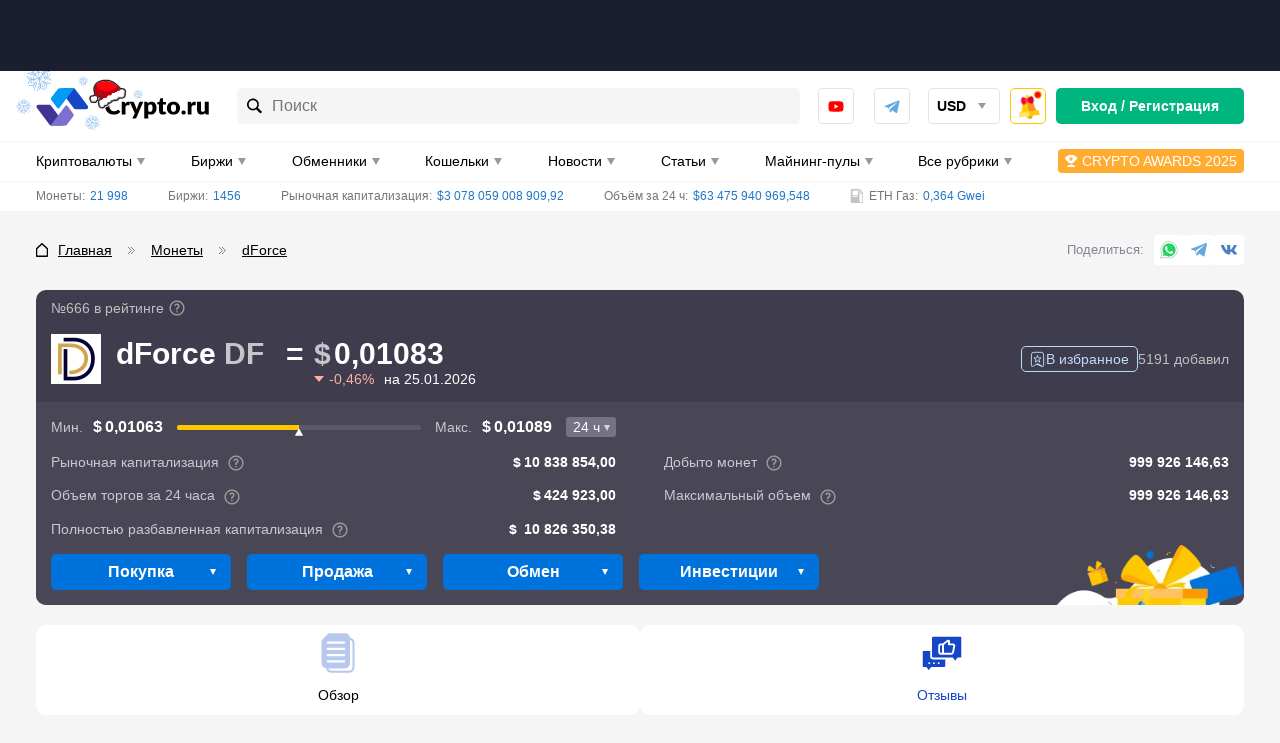

--- FILE ---
content_type: text/html; charset=UTF-8
request_url: https://crypto.ru/otzyvy-dforce-df/
body_size: 104570
content:
<!DOCTYPE html>
<html lang="ru-RU">
<head>
    <meta charset="UTF-8">
    <meta name="viewport" content="width=device-width, initial-scale=1.0, viewport-fit=cover">
    <meta name="format-detection" content="telephone=no">
    <meta name="msapplication-TileColor" content="#ffffff">
    <meta name="msapplication-TileImage"
          content="https://crypto.ru/wp-content/themes/yelly/assets/images/logo/ms-icon-144x144.png">
    <link rel="dns-prefetch" href="https://mc.yandex.ru"/>
    <link rel="dns-prefetch" href="https://top-fwz1.mail.ru"/>
    <link rel="apple-touch-icon" sizes="180x180"
          href="https://crypto.ru/wp-content/themes/yelly/assets/images/favicon/apple-touch-icon.png">
    <link rel="icon" type="image/png" sizes="32x32"
          href="https://crypto.ru/wp-content/themes/yelly/assets/images/favicon/favicon-32x32.png">
    <link rel="icon" type="image/png" sizes="16x16"
          href="https://crypto.ru/wp-content/themes/yelly/assets/images/favicon/favicon-16x16.png">
    <link rel="manifest" href="https://crypto.ru/wp-content/themes/yelly/assets/images/favicon/site.webmanifest">
    <link rel="mask-icon"
          href="https://crypto.ru/wp-content/themes/yelly/assets/images/favicon/safari-pinned-tab.svg"
          color="#009CF3">
    <meta name="msapplication-config"
          content="https://crypto.ru/wp-content/themes/yelly/assets/images/favicon/browserconfig.xml"/>
    <meta name="msapplication-TileColor" content="#009CF3">
    <meta name="theme-color" content="#ffffff">
	<title>Отзывы о dForce (DF) от реальных людей о заработке на криптовалюте в 2026</title>
	<style>img:is([sizes="auto" i], [sizes^="auto," i]) { contain-intrinsic-size: 3000px 1500px }</style>
	<style>.wprv-box__head{max-height:90px;margin:0 0 10px;background:#1a1e2e;overflow:hidden;}.wprv-box__head .wprv-pc,.wprv-box__head .wprv-mobile{position:absolute;top:0; bottom:0; left:0; right:0;}.wprv-box__head{width:100%;position:relative;padding-bottom:calc(90 / 414 * 100%);}@media (min-width:768px){.wprv-box__head{padding-bottom:calc(80 / 1440 * 100%);}}</style>

<!-- All In One SEO Pack 3.7.1[1525,1561] -->
<meta name="description"  content="💬 Отзывы о dForce (DF) от реальных людей ➡ о заработке и перспективах монеты ➡ только честные мнения и инвестиционные идеи" />
<meta name="robots" content="noindex, follow" />

<link rel="canonical" href="https://crypto.ru/otzyvy-dforce-df/" />
<!-- All In One SEO Pack -->
<script src="https://crypto.ru/wp-content/themes/yelly/app/assets/vendor/lightweight-charts/lightweight-charts.js" id="app_assets_vendor_lightweight_charts_lightweight_charts_js-js"></script>
<script src="https://crypto.ru/wp-content/themes/yelly/app/assets/app/blocks/light-charts/light-charts.js" id="app_assets_app_blocks_light_charts_light_charts_js-js"></script>
<style>body .auth-popup__content-social{ background-color: #0066bf;}body .auth-popup__form-row_separator span{border-color: #0066bf;}
		.auth-popup--extended .auth-popup__text ul li:before { 
			background-image: url("data:image/svg+xml,%3Csvg xmlns='http://www.w3.org/2000/svg' fill='none' viewBox='0 0 34 35'%3E%3Cpath stroke='%230066bf' stroke-linecap='round' stroke-linejoin='round' stroke-width='3' d='M17 31.667c7.792 0 14.167-6.375 14.167-14.167S24.792 3.333 17 3.333 2.833 9.708 2.833 17.5 9.208 31.667 17 31.667Z'/%3E%3Cpath stroke='%230066bf' stroke-linecap='round' stroke-linejoin='round' stroke-width='3' d='m10.98 17.5 4.008 4.01 8.033-8.02'/%3E%3C/svg%3E");
		}
		.auth-popup--extended .auth-popup__head-description a,
		.auth-popup--extended .auth-popup__form-row label a { 
			color: #0066bf;
		}</style>
        <meta property="og:locale" content="ru_RU"/>
                    <meta property="og:type" content="article"/>
                <meta property="og:title" content="Отзывы о dForce (DF) от реальных людей о заработке на криптовалюте в 2026"/>
        <meta property="og:description" content="💬 Отзывы о dForce (DF) от реальных людей ➡ о заработке и перспективах монеты ➡ только честные мнения и инвестиционные идеи"/>
                    <meta property="og:url" content="https://crypto.ru/otzyvy-dforce-df/"/>
                <meta property="og:site_name" content="Crypto.ru"/>
                                    <meta property="og:image" content="https://crypto.ru/wp-content/uploads/df.png"/>
                <meta property="og:image:secure_url" content="https://crypto.ru/wp-content/uploads/df.png"/>
                        <meta property="og:image:width" content="1200"/>
            <meta property="og:image:height" content="630"/>

                            <meta property="article:published_time"
                  content="2021-02-25T18:30:35Z"/>
            <meta property="article:modified_time"
                  content="2025-10-27T11:08:29Z"/>
                <meta name="twitter:card" content="summary_large_image"/>
        <meta name="twitter:title" content="Отзывы о dForce (DF) от реальных людей о заработке на криптовалюте в 2026"/>
        <meta name="twitter:description" content="💬 Отзывы о dForce (DF) от реальных людей ➡ о заработке и перспективах монеты ➡ только честные мнения и инвестиционные идеи"/>
                    <meta name="twitter:image" content="https://crypto.ru/wp-content/uploads/df.png"/>
        <style>embed,iframe,img,object,video{max-width:100%}iframe,img{border:0}html{line-height:1.15;-webkit-text-size-adjust:100%}body{margin:0}svg:not(:root){overflow:hidden}*,:after,:before{box-sizing:border-box}img{height:auto;vertical-align:middle}a:active,a:focus,a:hover{outline:0}b,strong{font-weight:700}button,input,select,textarea{font-family:inherit;font-size:inherit;line-height:inherit}[role=button],button,html input[type=button],input[type=reset],input[type=submit]{-webkit-appearance:button;cursor:pointer}ol,p,ul{margin:16px 0}body{font-family:-apple-system,'BlinkMacSystemFont','Roboto','Helvetica Neue','Helvetica','Arial',sans-serif}h1,.h1,h2,.h2,h3,.h3,h4,.h4{display:block;font-weight:700}h1,.h1{font-size:20px;line-height:24px;margin-block-start:.67em;margin-block-end:.67em;margin-inline-start:0;margin-inline-end:0;clear:both}h2,.h2{font-size:18px;line-height:22px;margin-block-start:.83em;margin-block-end:.83em;margin-inline-start:0;margin-inline-end:0}h3,.h3{font-size:16px;line-height:20px;margin-block-start:1em;margin-block-end:1em;margin-inline-start:0;margin-inline-end:0}h4,.h4{font-size:16px;line-height:20px;margin-block-start:1.33em;margin-block-end:1.33em;margin-inline-start:0;margin-inline-end:0}a{color:#1f78c9}a:hover{text-decoration:none}p,.p{margin:0 0 15px;font-size:16px;line-height:24px;font-weight:initial}.p{margin:15px 0}p>iframe{display:block;margin:0 auto}.simple-size{font-size:16px;line-height:24px;font-weight:initial}figure{max-width:100%;width:100%!important;margin:0 0 15px;padding-bottom:1px;background-color:#FBFBFB;border-radius:10px;overflow:hidden}figcaption{margin:20px 0 19px;padding-left:20px;font-size:16px;line-height:24px;font-style:italic;color:#737373;border-left:9px solid #0072DB}img{display:block;max-width:100%;height:auto;margin:0 auto}img[data-trap-src],iframe[data-trap-src]{display:none!important}blockquote{position:relative;margin:0 0 15px;padding:15px 15px 15px 56px;background-color:rgb(135 176 255 / .1);border-radius:10px;clear:both}blockquote:before,blockquote:after{content:"";position:absolute;top:15px;display:block;width:9px;height:calc(100% - 15px - 15px - 18px - 3px);background-color:rgb(0 114 219 / .3);border-radius:3px}blockquote:before{left:15px}blockquote:after{left:27px}blockquote p:first-child:before{content:"";display:block;position:absolute;left:15px;bottom:15px;width:21px;height:18px;background-image:url(/wp-content/themes/yelly/assets/images/icons/blockquote.svg);background-repeat:no-repeat;background-size:contain}blockquote p:last-child{margin-bottom:0}ul,ol{margin:0 0 15px;padding:0;font-size:16px;line-height:24px;list-style-position:inside}ul ul,ol ol{margin-top:15px}ul li:not(:last-child),ol li:not(:last-child){margin-bottom:15px}.page__text ul:not(.compare__list),.page__text .ul-list{list-style:none;margin-left:15px}.page__text ul:not(.compare__list) li,.page__text .ul-list__item{margin:0;font-size:16px;line-height:24px;font-weight:400}.page__text ul:not(.compare__list) li:not(:last-child),.page__text .ul-list__item:not(:last-child){margin-bottom:15px}.page__text ul:not(.compare__list) li:before,.page__text .ul-list__item:before{content:"";display:inline-block;width:17px;height:6px;margin:0 8px 2px 0;vertical-align:middle;background-color:#0072DB;border-radius:1px;transform:skewX(-15deg)}.page__text ol{list-style:none;margin-left:15px}.page__text ol:not([start]){counter-reset:li}.page__text ol li:before{content:counter(li);counter-increment:li;display:inline-block;margin-right:8px;font-size:16px;line-height:16px;font-weight:700;color:#0072DB}.page__text .checked-list{margin-left:0}.page__text .checked-list__item{margin:0;font-size:16px;line-height:24px;font-weight:400}.page__text .checked-list__item:not(:last-child){margin-bottom:5px}.page__text .checked-list__item:before{content:"";display:inline-block;width:24px;height:24px;margin:0 10px 2px 0;vertical-align:middle;background-color:#F6F5F6;border-radius:4px;background-position:center;background-repeat:no-repeat;transform:initial}.page__text .checked-list__item--check:before{background-image:url("data:image/svg+xml,%3Csvg xmlns='http://www.w3.org/2000/svg' fill='none' viewBox='0 0 16 16'%3E%3Cpath fill='%23FFD912' d='M4.502 7.416c-.48-.592-1.344-.672-1.952-.208a1.406 1.406 0 0 0-.208 2.033l2.8 3.281a1.436 1.436 0 0 0 2.225-.048l5.986-7.666c.384-.48.288-1.185-.192-1.569a1.102 1.102 0 0 0-1.52.144L6.294 9.577l-1.793-2.16Z'/%3E%3Cpath fill='%2300B67F' d='M4.502 7.416c-.48-.592-1.344-.672-1.952-.208a1.406 1.406 0 0 0-.208 2.033l2.8 3.281a1.436 1.436 0 0 0 2.225-.048l5.986-7.666c.384-.48.288-1.185-.192-1.569a1.102 1.102 0 0 0-1.52.144L6.294 9.577l-1.793-2.16Z'/%3E%3C/svg%3E")}.page__text .checked-list__item--close:before{background-image:url("data:image/svg+xml,%3Csvg xmlns='http://www.w3.org/2000/svg' fill='none' viewBox='0 0 16 16'%3E%3Cpath fill='%23E32C13' fill-rule='evenodd' d='m3.958 2.346 3.836 3.851 3.85-3.85c1.06-1.06 2.657.552 1.598 1.611L9.406 7.794l3.836 3.85c1.06 1.06-.538 2.657-1.597 1.598L7.794 9.406l-3.836 3.836c-1.06 1.06-2.671-.538-1.612-1.597l3.851-3.851-3.85-3.836c-1.06-1.06.552-2.671 1.611-1.612Z' clip-rule='evenodd'/%3E%3C/svg%3E")}.table-wrapper{margin-bottom:15px;border:1px solid #F6F5F6;border-radius:8px;overflow-x:auto;scrollbar-width:6px;scrollbar-color:#A9A9A9 #F6F5F6;clear:both}.table-wrapper:last-child{margin-bottom:0}.table-wrapper::-webkit-scrollbar{height:6px;cursor:pointer}.table-wrapper::-webkit-scrollbar-track{background-color:#F6F5F6;border-radius:2px}.table-wrapper::-webkit-scrollbar-thumb{background-color:#A9A9A9;border-radius:2px}.table-even-rows-wrapper{border:0}table{width:100%;margin:0;border-collapse:collapse}table tbody:first-child tr:first-child td{border-top:0}table th{font-size:13px;line-height:24px;font-weight:700;text-align:initial;color:#000;text-transform:uppercase;white-space:nowrap;background-color:#F6F5F6}.table-even-rows-wrapper table th{padding:8px 12px;font-size:14px;line-height:18px;background-color:#fff0;text-transform:initial;border:0;border-bottom:1px solid rgb(128 128 128 / .3)!important}.snippet-table table th{line-height:16px;text-transform:initial}table td,table th{padding:10px;border:1px solid #F6F5F6}table td:first-child,table th:first-child{border-left:0}table td:last-child,table th:last-child{border-right:0}table tr:last-child th,table tr:last-child td{border-bottom:0}.table-even-rows-wrapper table td{padding:8px 12px;font-size:14px;line-height:18px;border:0}.table-even-rows-wrapper table tr:nth-child(even) td{background-color:#F6F5F6}.table-even-rows-wrapper table td:first-child{border-radius:5px 0 0 5px}.table-even-rows-wrapper table td:last-child{border-radius:0 5px 5px 0}.snippet-table table td{font-size:14px;text-align:center}.snippet-table table td:nth-child(1),.snippet-table table td:nth-child(2){white-space:nowrap}table caption{margin-top:10px!important;font-size:14px;font-style:italic}.sticky-table-wrapper{border-color:#DAE3E9;overflow-y:hidden}.sticky-table-wrapper tr th,.sticky-table-wrapper tr td{padding:10px;border-color:#DAE3E9;text-align:left}.sticky-table-wrapper tr th{background-color:#E8EEF1;font-size:14px;line-height:20px;text-transform:initial;white-space:initial}.sticky-table-wrapper tr th.column-1,.sticky-table-wrapper tr td.column-1{position:sticky;left:0}.sticky-table-wrapper.shadow tr th:first-child:before,.sticky-table-wrapper.shadow tr td:first-child:before{box-shadow:inset 10px 0 8px -8px #00000026;position:absolute;top:0;right:0;bottom:-1px;width:30px;transform:translate(100%);transition:box-shadow .3s;content:"";pointer-events:none}.sticky-table-wrapper tr td:first-child{background-color:#fff}.snippet-table__empty{color:#737373}.text-bold{font-weight:700}.text-red{color:#E32C13}.text-center{text-align:center}.main .table-of-contents{counter-reset:toc!important;clear:both}.main .table-of-contents__list{list-style:none;margin:20px 0 5px;padding:0}.main .table-of-contents__item{display:flex;align-items:center;margin:0 0 10px;font-size:16px;line-height:16px;-webkit-column-break-inside:avoid;break-inside:avoid;overflow:hidden}.main .table-of-contents__item--hidden{display:none}.main .table-of-contents--open .table-of-contents__item--hidden{display:flex}.main .table-of-contents__item:not(:last-child){margin:0 0 10px}.main .table-of-contents__item:before{flex-shrink:0;counter-increment:toc!important;content:counter(toc)!important;display:flex!important;align-items:center;justify-content:center;width:30px;height:30px;margin-right:15px;font-weight:500;color:#0072DB;background-color:#ECF1F7;border-radius:5px}.main .table-of-contents__item a{color:#0072DB;line-height:24px}.main .table-of-contents__toggle{width:100%!important;height:40px!important;padding:0 20px!important}.main .table-of-contents__toggle:before{content:"";flex-shrink:0;display:block;width:20px;height:12px;background-repeat:no-repeat;background-position:center;background-image:url("data:image/svg+xml,%3Csvg width='20' height='12' viewBox='0 0 20 12' fill='none' xmlns='http://www.w3.org/2000/svg'%3E%3Crect width='2' height='2' rx='1' fill='white'/%3E%3Crect x='4' width='16' height='2' rx='1' fill='white'/%3E%3Crect y='5' width='2' height='2' rx='1' fill='white'/%3E%3Crect x='4' y='5' width='16' height='2' rx='1' fill='white'/%3E%3Crect y='10' width='2' height='2' rx='1' fill='white'/%3E%3Crect x='4' y='10' width='16' height='2' rx='1' fill='white'/%3E%3C/svg%3E%0A")}.main .table-of-contents__toggle-text{display:flex;align-items:center;margin:0 auto}.main .table-of-contents__toggle-text:after{content:"";flex-shrink:0;display:block;margin:5px 0 0 10px;border-top-color:#fff}.main .table-of-contents--open .table-of-contents__toggle-text:after{transform:rotate(180deg);margin-top:-2px}.attention{margin-bottom:15px;padding:20px 15px 15px 60px;font-size:16px;line-height:25px;word-break:break-word;background-repeat:no-repeat;background-position:-5px -5px;background-size:60px 60px;border-radius:3px;clear:both}.attention--warning{color:#fff;background-color:#E32C13}.attention--warning a{color:#fff}.attention--warning .tlp-tooltip{color:#fff}.attention--question{color:#fff;background-color:#00B67F}.attention--question a{color:#fff}.attention--question .tlp-tooltip{color:#fff}.attention--info{color:#fff;background-color:#0072DB}.attention--info a{color:#fff}.attention--info .tlp-tooltip{color:#fff}.attention--useful{color:#000;background-color:#FFC700}.attention--useful a{color:#000}.attention--useful .tlp-tooltip{color:#fff}.attention--lightning{font-weight:700;background-color:#f4f4f4;border-radius:12px;background-size:initial;background-position:left 15px center}ol[start="2"]{counter-set:li 1}ol[start="3"]{counter-set:li 2}ol[start="4"]{counter-set:li 3}ol[start="5"]{counter-set:li 4}ol[start="6"]{counter-set:li 5}ol[start="7"]{counter-set:li 6}ol[start="8"]{counter-set:li 7}ol[start="9"]{counter-set:li 8}ol[start="10"]{counter-set:li 9}.text-highlight{display:flow-root;margin:0 0 15px;padding:10px;font-size:16px;line-height:24px;background-color:rgb(223 240 255);border-radius:10px}@media (min-width:576px){h1,.h1{font-size:24px;line-height:28px}h2,.h2{font-size:20px;line-height:30px}h3,.h3{font-size:18px;line-height:24px}}@media (min-width:768px){.page__text .checked-list--two-column{display:flex;flex-wrap:wrap;margin:0 -15px 15px}.page__text .checked-list--two-column .checked-list__item{width:50%;padding:0 15px}.page__text .checked-list__item:not(:last-child){margin-bottom:10px}.page__text ul.two-column-list{display:flex;flex-wrap:wrap;margin:0 -15px}.page__text ul.two-column-list li{width:50%;padding:0 15px}.main .table-of-contents__list{margin:20px 0 5px;-webkit-column-count:2;-moz-column-count:2;column-count:2}.attention{padding:20px 15px 15px 110px;background-size:98px 98px;background-position:0 0}.attention--lightning{padding:20px 15px 15px 60px;background-size:initial;background-position:left 15px center}.sticky-table-wrapper tr th{font-size:15px}.sticky-table-wrapper .sticky-table-center tr th,.sticky-table-wrapper .sticky-table-center tr td{text-align:center}}@media (min-width:1024px){h1,.h1{font-size:28px;line-height:42px}h2,.h2{font-size:22px;line-height:33px}.table-wrapper{overflow-x:initial}table th{white-space:initial;text-align:center}.table-even-rows-wrapper table td{text-align:center}}@media (min-width:1280px){p,.p{margin-bottom:30px}.p{margin:30px 0}ul,ol{margin-bottom:30px}.table-wrapper{margin-bottom:30px}.main .table-of-contents__list{margin:30px 0}.main .table-of-contents__toggle{margin-top:-20px}.attention{margin-bottom:30px}.text-highlight{margin-bottom:30px}}*{box-sizing:border-box}html{height:100%}html.html--no-scroll,html.offer--open{overflow:hidden}html.glightbox-open{overflow:initial}html.offer--open:before{content:"";position:fixed;top:0;left:0;width:100%;height:100%;background-color:rgb(0 0 0 / .75);z-index:18;webkit-animation:fadein 0.2s;-moz-animation:fadein 0.2s;-ms-animation:fadein 0.2s;-o-animation:fadein 0.2s;animation:fadein 0.2s}body{height:100%;background-color:#F6F5F6}.logo,.logo__link{display:flex;align-items:center;justify-content:center;position:relative;width:120px;height:26px}body.new-year .header__logo .logo{margin-top:-12px}body.new-year .header__logo .logo,body.new-year .header__logo .logo__link{width:124px;height:38px}body.new-year .header__logo .logo__link:after{content:"";display:block;width:86px;height:42px;position:absolute;top:0;left:-14px;background:url("data:image/svg+xml,%3Csvg xmlns='http://www.w3.org/2000/svg' width='86' height='42' fill='none' viewBox='0 0 86 42'%3E%3Cg clip-path='url(%23a)'%3E%3Cpath fill='%230072db' fill-opacity='.5' d='m23.265 1.211-1.437 2.606-.947.153.959-1.797a.246.246 0 0 0-.096-.318.264.264 0 0 0-.294.169l-1.121 2.104-.804.124.478-.933a.215.215 0 0 0-.096-.32.25.25 0 0 0-.281.163l-.645 1.26-2.638.413 1.686-2.054 1.411.06a.17.17 0 0 0 .107-.061.23.23 0 0 0 .12-.194.214.214 0 0 0-.136-.227.2.2 0 0 0-.093-.015l-1.05-.054.51-.631 2.39.085a.2.2 0 0 0 .106-.062.23.23 0 0 0 .11-.241.247.247 0 0 0-.229-.242l-2.042-.071.607-.74 2.984.063a.17.17 0 0 0 .108-.062.23.23 0 0 0 .12-.194.246.246 0 0 0-.23-.241l-2.958-.079-.944-3.016a.247.247 0 0 0-.308-.16.247.247 0 0 0-.148.298l.985 3.117-.569.683-.611-1.98a.247.247 0 0 0-.308-.16.247.247 0 0 0-.149.298l.713 2.277-.561.697-.377-1.082a.247.247 0 0 0-.314-.14.247.247 0 0 0-.148.298l.484 1.36-1.77 2.155-.45-2.748 1.102-.936a.235.235 0 0 0-.141-.412.24.24 0 0 0-.172.058l-.877.736-.137-.883 1.768-1.603a.246.246 0 0 0 .014-.346.263.263 0 0 0-.347-.014l-1.524 1.41-.15-.875 2.419-2.209a.246.246 0 0 0 .021-.333.25.25 0 0 0-.347-.013l-2.332 2.141-2.601-1.405a.25.25 0 0 0-.32.095.246.246 0 0 0 .103.332l2.609 1.419.146.93-1.805-.956a.233.233 0 0 0-.281.162.245.245 0 0 0 .162.28L14.812.468l.124.8L14 .792a.217.217 0 0 0-.281.162.246.246 0 0 0 .162.28l1.266.642.423 2.64-2.085-1.684.075-1.413a.23.23 0 0 0-.23-.242.217.217 0 0 0-.281.162l-.055 1.046-.634-.508.086-2.38a.23.23 0 0 0-.23-.242.233.233 0 0 0-.281.162l-.072 2.034-.735-.591.07-2.96a.246.246 0 0 0-.236-.254.25.25 0 0 0-.243.228L10.638.82l-3.027.94a.247.247 0 0 0-.162.307.247.247 0 0 0 .3.148l3.13-.981.686.566-1.988.61a.263.263 0 0 0-.162.306.26.26 0 0 0 .308.16l2.279-.722.699.559-1.079.389a.23.23 0 0 0-.148.298.246.246 0 0 0 .3.148l1.364-.482 2.165 1.763-2.76.448-.94-1.097a.25.25 0 0 0-.333-.022.23.23 0 0 0-.022.333l.74.874-.887.136-1.624-1.753a.25.25 0 0 0-.334-.022.246.246 0 0 0-.013.346l1.415 1.517-.878.15L7.449 3.33a.25.25 0 0 0-.334-.021.246.246 0 0 0-.014.346l2.15 2.322-1.41 2.59a.246.246 0 0 0 .095.32.23.23 0 0 0 .229-.007.23.23 0 0 0 .12-.07L9.71 6.212l.947-.153-.959 1.797a.246.246 0 0 0 .096.319.23.23 0 0 0 .242-.014.2.2 0 0 0 .107-.062l1.12-2.104.804-.124-.477.933a.215.215 0 0 0 .095.319.23.23 0 0 0 .229-.007.17.17 0 0 0 .107-.061l.652-1.248 2.63-.426-1.678 2.068-1.418-.074a.25.25 0 0 0-.282.162.216.216 0 0 0 .23.241l1.05.055-.51.631-2.39-.085a.264.264 0 0 0-.295.17.246.246 0 0 0 .23.241l2.042.072-.607.74-2.971-.07a.264.264 0 0 0-.256.235.246.246 0 0 0 .23.242l2.957.079.944 3.016a.23.23 0 0 0 .212.175.2.2 0 0 0 .096-.014.23.23 0 0 0 .109-.276l-.986-3.117.57-.683.61 1.98a.247.247 0 0 0 .309.16.23.23 0 0 0 .108-.275l-.713-2.277.561-.697.39 1.075a.216.216 0 0 0 .3.148.23.23 0 0 0 .109-.276l-.484-1.359 1.77-2.156.45 2.748-1.102.936a.246.246 0 0 0-.021.333.25.25 0 0 0 .341.034l.87-.749.137.883-1.76 1.617a.246.246 0 0 0-.022.332.25.25 0 0 0 .347.014l1.523-1.41.15.875-2.418 2.21a.26.26 0 0 0-.014.345.233.233 0 0 0 .34 0l2.332-2.141 2.601 1.405a.23.23 0 0 0 .229-.007.17.17 0 0 0 .107-.062.23.23 0 0 0-.024-.26.2.2 0 0 0-.072-.058l-2.616-1.432-.154-.943 1.804.955a.26.26 0 0 0 .229-.007l.107-.061a.246.246 0 0 0-.103-.333L16.687 9.62l-.124-.8.944.489a.26.26 0 0 0 .229-.007.17.17 0 0 0 .107-.062.23.23 0 0 0-.096-.319l-1.265-.642-.415-2.626 2.076 1.67-.074 1.414a.246.246 0 0 0 .163.28.17.17 0 0 0 .107-.062.26.26 0 0 0 .12-.193l.047-1.06.634.508-.086 2.38a.26.26 0 0 0 .17.294l.108-.062a.26.26 0 0 0 .12-.194l.071-2.034.744.605-.071 2.96a.23.23 0 0 0 .23.24.17.17 0 0 0 .106-.06.23.23 0 0 0 .12-.194l.08-2.946 3.028-.94a.247.247 0 0 0 .169-.294.26.26 0 0 0-.308-.161l-3.13.981-.685-.567 1.987-.609a.247.247 0 0 0 .162-.306.23.23 0 0 0-.3-.148l-2.287.71-.699-.559 1.087-.376a.247.247 0 0 0 .14-.312.247.247 0 0 0-.3-.147l-1.364.481-2.165-1.762 2.76-.448.94 1.097a.23.23 0 0 0 .293.045.246.246 0 0 0 .035-.34l-.752-.867.886-.136 1.624 1.753a.23.23 0 0 0 .293.045.246.246 0 0 0 .014-.346l-1.415-1.517.878-.15 2.218 2.409a.23.23 0 0 0 .294.044.23.23 0 0 0 .014-.346l-2.15-2.322 1.41-2.59a.245.245 0 0 0-.096-.32.3.3 0 0 0-.048.01'/%3E%3C/g%3E%3Cg clip-path='url(%23b)'%3E%3Cpath fill='%230072db' fill-opacity='.5' d='m10.156 24.357-1.492.9-.525-.198 1.013-.63a.144.144 0 0 0 .045-.19.154.154 0 0 0-.199 0l-1.184.74-.443-.172.515-.333a.13.13 0 0 0 .068-.139.1.1 0 0 0-.023-.05.145.145 0 0 0-.19 0l-.696.45-1.456-.558 1.456-.55.696.442a.1.1 0 0 0 .073 0 .14.14 0 0 0 .117-.063.125.125 0 0 0-.045-.19l-.515-.333.443-.17 1.184.738a.12.12 0 0 0 .073 0 .14.14 0 0 0 .126-.09.144.144 0 0 0-.045-.19l-1.013-.63.525-.198 1.492.9a.1.1 0 0 0 .072 0 .14.14 0 0 0 .118-.062.144.144 0 0 0-.045-.19l-1.474-.9.407-1.802a.144.144 0 0 0-.109-.17.145.145 0 0 0-.163.107l-.416 1.865-.488.18.271-1.18a.143.143 0 0 0-.108-.171.145.145 0 0 0-.163.108l-.308 1.36-.488.19.127-.658a.144.144 0 0 0-.118-.162.145.145 0 0 0-.163.108l-.153.828-1.529.577.579-1.522.832-.154a.14.14 0 0 0 .109-.162.14.14 0 0 0-.163-.108l-.66.117.19-.486 1.365-.297a.145.145 0 0 0 .109-.172.153.153 0 0 0-.172-.107l-1.185.27.18-.487 1.873-.414a.145.145 0 0 0 .108-.162.144.144 0 0 0-.171-.108l-1.81.405-.903-1.468a.145.145 0 0 0-.19-.045.144.144 0 0 0-.046.198l.905 1.477-.2.514-.632-1.01a.136.136 0 0 0-.19 0 .144.144 0 0 0 0 .19l.741 1.18-.171.441-.335-.513a.127.127 0 0 0-.19 0 .144.144 0 0 0 0 .189l.452.694-.56 1.459-.561-1.46.452-.693a.135.135 0 0 0-.045-.19.127.127 0 0 0-.19 0l-.335.514-.172-.441.742-1.18a.135.135 0 0 0-.045-.19.136.136 0 0 0-.19 0l-.633 1.01-.2-.514.905-1.477a.144.144 0 0 0-.045-.198.145.145 0 0 0-.19.045l-.904 1.468-1.809-.405a.145.145 0 0 0-.172.108.144.144 0 0 0 .109.162l1.872.414.18.487-1.184-.27a.154.154 0 0 0-.172.107.153.153 0 0 0 .109.172l1.365.297.19.486-.66-.117a.14.14 0 0 0-.105.02.14.14 0 0 0-.058.088.143.143 0 0 0 .109.162l.832.154.578 1.522-1.528-.577-.154-.828a.144.144 0 0 0-.162-.108.135.135 0 0 0-.109.162l.118.657-.489-.189-.307-1.36a.144.144 0 0 0-.163-.108.144.144 0 0 0-.109.171l.272 1.18-.489-.18-.416-1.865a.144.144 0 0 0-.162-.108.144.144 0 0 0-.109.171l.407 1.802-1.474.9a.144.144 0 0 0-.045.19.14.14 0 0 0 .117.063.14.14 0 0 0 .082 0l1.483-.901.524.198-1.013.63a.144.144 0 0 0-.045.19.14.14 0 0 0 .127.063.12.12 0 0 0 .072 0l1.185-.739.443.171-.515.334a.13.13 0 0 0-.069.139.1.1 0 0 0 .023.05.14.14 0 0 0 .118.063.1.1 0 0 0 .072 0l.697-.442 1.456.55-1.456.558-.697-.45a.145.145 0 0 0-.19 0 .125.125 0 0 0 .046.189l.515.333-.443.171-1.185-.738a.154.154 0 0 0-.199 0 .144.144 0 0 0 .045.189l1.013.63-.524.199-1.483-.901a.154.154 0 0 0-.2.045.144.144 0 0 0 .046.19l1.474.9-.407 1.801a.135.135 0 0 0 .109.171.136.136 0 0 0 .135-.108l.416-1.864.489-.18-.272 1.18a.144.144 0 0 0 .109.17.136.136 0 0 0 .135-.107l.308-1.36.488-.19-.117.658a.126.126 0 0 0 .108.162.136.136 0 0 0 .136-.108l.154-.829 1.528-.576-.579 1.522-.832.153a.144.144 0 0 0-.108.162.144.144 0 0 0 .163.117l.66-.126-.19.487-1.366.306a.144.144 0 0 0-.108.162.144.144 0 0 0 .172.108l1.184-.27-.18.486-1.873.415a.154.154 0 0 0-.108.17.135.135 0 0 0 .172.1l1.808-.406.905 1.469a.14.14 0 0 0 .117.063.1.1 0 0 0 .073 0 .14.14 0 0 0 .064-.14.1.1 0 0 0-.02-.05l-.904-1.486.2-.522.633 1.009a.15.15 0 0 0 .117.063h.072a.144.144 0 0 0 .046-.198l-.742-1.18.172-.442.335.523a.16.16 0 0 0 .117.063.1.1 0 0 0 .072 0 .135.135 0 0 0 .046-.19l-.453-.693.561-1.45.56 1.45-.451.694a.144.144 0 0 0 0 .189.1.1 0 0 0 .072 0 .15.15 0 0 0 .118-.063l.334-.523.172.442-.742 1.18a.15.15 0 0 0 0 .198h.073a.15.15 0 0 0 .117-.063l.633-1.01.2.523-.905 1.477a.135.135 0 0 0 .045.19.1.1 0 0 0 .073 0 .14.14 0 0 0 .117-.063l.905-1.469 1.808.406a.145.145 0 0 0 .172-.1.15.15 0 0 0-.108-.17l-1.872-.415-.181-.486 1.184.27a.145.145 0 0 0 .172-.108.135.135 0 0 0-.108-.162L6.23 26.59l-.19-.487.66.126a.146.146 0 0 0 .163-.117.144.144 0 0 0-.108-.162l-.832-.153-.58-1.522 1.53.576.153.829a.135.135 0 0 0 .136.108.145.145 0 0 0 .117-.162l-.126-.658.488.19.307 1.36a.135.135 0 0 0 .136.108.145.145 0 0 0 .109-.171l-.272-1.18.489.18.416 1.864a.135.135 0 0 0 .135.108.136.136 0 0 0 .109-.17l-.407-1.802 1.474-.9a.144.144 0 0 0 .045-.19z'/%3E%3C/g%3E%3Cg clip-path='url(%23c)'%3E%3Cpath fill='%230072db' fill-opacity='.5' d='m55.785 37.653-1.745.037-.355-.433 1.194-.041a.145.145 0 0 0 .134-.142.154.154 0 0 0-.172-.099l-1.397.05-.298-.369.614-.032a.13.13 0 0 0 .1-.039.13.13 0 0 0 .034-.102.144.144 0 0 0-.164-.095l-.83.044-.98-1.209 1.537.25.381.728a.1.1 0 0 0 .063.036.14.14 0 0 0 .133.004.13.13 0 0 0 .072-.08.13.13 0 0 0-.016-.106l-.279-.545.47.072.655 1.23q.026.027.063.036a.14.14 0 0 0 .154-.015.144.144 0 0 0 .056-.187l-.56-1.05.553.09.84 1.523a.1.1 0 0 0 .063.036.14.14 0 0 0 .134.004.145.145 0 0 0 .055-.187l-.824-1.514 1.257-1.357a.144.144 0 0 0-.008-.202.146.146 0 0 0-.196.012l-1.296 1.408-.513-.088.827-.886a.144.144 0 0 0-.008-.203.145.145 0 0 0-.195.013l-.95 1.025-.517-.08.44-.506a.144.144 0 0 0-.02-.199.145.145 0 0 0-.196.013l-.55.64-1.612-.261 1.265-1.03.798.282a.14.14 0 0 0 .175-.087.137.137 0 0 0-.087-.175l-.63-.227.408-.327 1.332.423a.145.145 0 0 0 .18-.094.153.153 0 0 0-.094-.18l-1.162-.355.4-.331 1.83.573a.145.145 0 0 0 .175-.086.144.144 0 0 0-.094-.18l-1.77-.55-.046-1.72a.144.144 0 0 0-.142-.134.145.145 0 0 0-.139.149l.042 1.73-.43.345-.042-1.19a.135.135 0 0 0-.164-.094.145.145 0 0 0-.095.164l.05 1.391-.37.297-.033-.611a.126.126 0 0 0-.164-.095.145.145 0 0 0-.095.164l.043.826-1.218.984.247-1.543.74-.375a.14.14 0 0 0 .067-.082.14.14 0 0 0-.012-.104.126.126 0 0 0-.164-.095l-.548.278.073-.468 1.235-.652a.136.136 0 0 0 .056-.187.135.135 0 0 0-.165-.094l-1.055.558.086-.544 1.525-.829a.144.144 0 0 0 .06-.194.144.144 0 0 0-.187-.055l-1.52.82-1.363-1.25a.145.145 0 0 0-.203.007.144.144 0 0 0 .012.195l1.413 1.29-.087.512-.89-.824a.154.154 0 0 0-.204.008.153.153 0 0 0 .009.202l1.033.938-.08.516-.513-.43a.135.135 0 0 0-.152-.022.14.14 0 0 0-.043.034.144.144 0 0 0 .013.194l.643.547-.263 1.607-1.034-1.26.283-.795a.143.143 0 0 0-.087-.175.14.14 0 0 0-.106.007.14.14 0 0 0-.069.08l-.228.628-.328-.407.416-1.331a.143.143 0 0 0-.087-.175.145.145 0 0 0-.18.095l-.357 1.156-.332-.399.576-1.822a.143.143 0 0 0-.087-.174.145.145 0 0 0-.18.094l-.552 1.763-1.729.046a.145.145 0 0 0-.134.14.14.14 0 0 0 .07.114q.03.031.07.04l1.737-.041.355.433-1.194.041a.145.145 0 0 0-.134.142.14.14 0 0 0 .078.117q.026.029.063.036l1.397-.05.298.37-.614.032a.127.127 0 0 0-.134.14.14.14 0 0 0 .07.114.1.1 0 0 0 .063.036l.824-.035.985 1.2-1.541-.241-.377-.737a.144.144 0 0 0-.165-.094.13.13 0 0 0-.075.135q.004.027.02.05l.279.546-.47-.072-.655-1.23a.15.15 0 0 0-.172-.099.145.145 0 0 0-.056.186l.56 1.05-.553-.089-.833-1.518a.154.154 0 0 0-.194-.06.144.144 0 0 0-.056.186l.824 1.514-1.257 1.357a.14.14 0 0 0-.041.103.13.13 0 0 0 .05.1.136.136 0 0 0 .171-.027l1.297-1.407.513.087-.827.887a.144.144 0 0 0 .008.202.136.136 0 0 0 .171-.026l.95-1.025.517.08-.432.51a.13.13 0 0 0-.024.154q.015.024.037.041a.136.136 0 0 0 .172-.026l.549-.641 1.613.262-1.266 1.03-.797-.282a.145.145 0 0 0-.175.087.144.144 0 0 0 .082.182l.635.22-.409.326-1.336-.415a.146.146 0 0 0-.175.087.144.144 0 0 0 .094.179l1.162.356-.401.331-1.83-.573a.154.154 0 0 0-.18.094.134.134 0 0 0 .1.171l1.77.55.046 1.722a.14.14 0 0 0 .07.113.1.1 0 0 0 .063.036.14.14 0 0 0 .097-.043.14.14 0 0 0 .037-.099l-.037-1.737.434-.353.042 1.188a.15.15 0 0 0 .07.114l.063.036a.144.144 0 0 0 .139-.15l-.05-1.39.37-.297.028.619a.15.15 0 0 0 .07.113.1.1 0 0 0 .062.036.136.136 0 0 0 .135-.141l-.044-.826 1.214-.977-.243 1.535-.74.376a.145.145 0 0 0-.095.164.1.1 0 0 0 .063.036.15.15 0 0 0 .134.004l.552-.286-.073.468-1.235.652a.15.15 0 0 0-.1.172l.064.036a.16.16 0 0 0 .133.004l1.055-.559-.09.552-1.525.829a.136.136 0 0 0-.056.186.1.1 0 0 0 .063.036.14.14 0 0 0 .133.004l1.52-.821 1.363 1.252a.145.145 0 0 0 .199 0 .153.153 0 0 0-.008-.203l-1.413-1.29.087-.512.89.824a.145.145 0 0 0 .204-.008.13.13 0 0 0 .02-.152.14.14 0 0 0-.033-.043l-1.029-.945.08-.516.508.438a.145.145 0 0 0 .2-.02.144.144 0 0 0-.013-.194l-.643-.547.263-1.607 1.034 1.26-.283.795a.134.134 0 0 0 .063.16.146.146 0 0 0 .184-.081l.22-.633.328.407-.417 1.331a.135.135 0 0 0 .064.161.145.145 0 0 0 .18-.094l.357-1.157.332.4-.575 1.821a.134.134 0 0 0 .063.162.136.136 0 0 0 .18-.095l.552-1.762 1.728-.046a.145.145 0 0 0 .135-.142z'/%3E%3C/g%3E%3Cg clip-path='url(%23d)'%3E%3Cpath fill='%230072db' fill-opacity='.5' d='m46.976 9.676-.97-.53-.057-.35.669.353a.09.09 0 0 0 .118-.035.1.1 0 0 0-.063-.109l-.782-.413-.047-.297.347.176a.08.08 0 0 0 .099-.007.1.1 0 0 0 .02-.028.09.09 0 0 0-.06-.104l-.47-.238-.153-.973.765.622-.023.52q.004.024.023.04a.09.09 0 0 0 .072.044.08.08 0 0 0 .09-.084l.02-.388.235.188-.031.882q.005.024.023.04a.09.09 0 0 0 .09.04.09.09 0 0 0 .09-.084l.026-.754.276.224-.024 1.102q.003.024.023.04a.09.09 0 0 0 .072.044.09.09 0 0 0 .09-.085l.03-1.092 1.122-.348a.09.09 0 0 0 .06-.114.09.09 0 0 0-.112-.055l-1.16.364-.254-.21.737-.226a.09.09 0 0 0 .06-.113.09.09 0 0 0-.111-.055l-.848.263-.26-.207.404-.14a.09.09 0 0 0 .052-.115.09.09 0 0 0-.111-.055l-.506.179-.803-.654 1.023-.166.348.407a.088.088 0 0 0 .154-.052.1.1 0 0 0-.022-.063l-.274-.324.329-.05.597.652a.09.09 0 0 0 .129.005.1.1 0 0 0 .005-.128l-.525-.562.325-.056.823.893a.09.09 0 0 0 .123.008.09.09 0 0 0 .005-.129l-.797-.86.523-.96a.09.09 0 0 0-.035-.119.09.09 0 0 0-.124.038l-.527.963-.347.054.356-.666a.086.086 0 0 0-.06-.104.09.09 0 0 0-.105.06l-.415.78-.298.046.177-.346a.08.08 0 0 0-.007-.065.08.08 0 0 0-.053-.039.09.09 0 0 0-.105.06l-.239.468-.982.156.627-.77.526.028a.09.09 0 0 0 .082-.052.1.1 0 0 0 .008-.033.079.079 0 0 0-.06-.104l-.39-.02.19-.234.885.031a.086.086 0 0 0 .09-.084.085.085 0 0 0-.06-.104l-.757-.027.22-.271 1.1.026a.09.09 0 0 0 .096-.087.09.09 0 0 0-.085-.09l-1.097-.03-.35-1.117a.09.09 0 0 0-.114-.06.09.09 0 0 0-.055.111l.366 1.155-.211.254-.227-.734a.1.1 0 0 0-.114-.06.1.1 0 0 0-.06.114l.27.841-.209.258-.145-.398a.086.086 0 0 0-.11-.055.09.09 0 0 0-.056.11l.18.504-.656.8-.167-1.02.408-.346a.09.09 0 0 0 .008-.123.09.09 0 0 0-.094-.026.1.1 0 0 0-.03.018l-.325.273-.05-.327.652-.6a.09.09 0 0 0 .008-.123.09.09 0 0 0-.129-.005l-.565.522-.055-.324.896-.819a.09.09 0 0 0 .008-.123.09.09 0 0 0-.129-.005l-.864.794-.964-.521a.09.09 0 0 0-.119.035.09.09 0 0 0 .003.085.1.1 0 0 0 .026.044l.967.526.057.35-.67-.355a.09.09 0 0 0-.118.036.09.09 0 0 0 .006.089q.004.023.023.04l.782.413.047.297-.348-.176a.08.08 0 0 0-.118.035.09.09 0 0 0 .002.084q.004.024.023.04l.464.24.16.971-.77-.62.027-.523a.09.09 0 0 0-.06-.104.08.08 0 0 0-.09.085l-.02.388-.235-.189.031-.882a.096.096 0 0 0-.063-.108.09.09 0 0 0-.09.084l-.026.754-.276-.224.026-1.097a.1.1 0 0 0-.087-.094.09.09 0 0 0-.09.084l-.03 1.092-1.122.349a.086.086 0 0 0-.06.113.086.086 0 0 0 .103.04l1.16-.363.254.21-.737.225a.09.09 0 0 0-.06.114.086.086 0 0 0 .103.04l.847-.263.26.207-.4.144a.08.08 0 0 0-.055.111.086.086 0 0 0 .102.04l.506-.179.802.653-1.023.167-.348-.407a.09.09 0 0 0-.124-.008.09.09 0 0 0-.013.126l.28.321-.33.05-.601-.65a.09.09 0 0 0-.124-.007.09.09 0 0 0-.005.128l.525.562-.326.056-.822-.893a.1.1 0 0 0-.129-.005.085.085 0 0 0-.02.097q.008.015.02.029l.797.86-.523.96a.09.09 0 0 0 .003.085q.003.024.023.04a.09.09 0 0 0 .097-.01.1.1 0 0 0 .022-.026l.532-.966.351-.057-.355.666a.1.1 0 0 0 .002.085l.023.04a.09.09 0 0 0 .124-.039l.415-.78.298-.045-.182.348a.1.1 0 0 0 .003.085q.003.024.023.04a.09.09 0 0 0 .097-.01.1.1 0 0 0 .021-.026l.24-.467.977-.153-.622.766-.526-.027a.09.09 0 0 0-.104.06q.003.024.023.04a.1.1 0 0 0 .072.043l.394.018-.189.234-.886-.032a.1.1 0 0 0-.109.063l.023.04a.1.1 0 0 0 .072.044l.757.026-.225.275-1.101-.026a.09.09 0 0 0-.083.05.1.1 0 0 0-.007.034q.003.024.023.04a.09.09 0 0 0 .072.044l1.096.03.35 1.117a.09.09 0 0 0 .11.063.1.1 0 0 0 .06-.114l-.366-1.155.211-.253.227.733a.09.09 0 0 0 .114.06.086.086 0 0 0 .055-.11l-.264-.845.208-.258.14.401a.09.09 0 0 0 .116.052.09.09 0 0 0 .055-.11l-.18-.504.656-.8.167 1.02-.408.346a.085.085 0 0 0-.017.108.09.09 0 0 0 .127.013l.322-.277.05.327-.652.6a.085.085 0 0 0-.016.108.09.09 0 0 0 .128.005l.565-.523.055.324-.896.82a.085.085 0 0 0-.016.108.09.09 0 0 0 .098.025.1.1 0 0 0 .03-.02l.865-.794.964.52a.09.09 0 0 0 .119-.035z'/%3E%3C/g%3E%3Cg clip-path='url(%23e)'%3E%3Cpath fill='%230072db' fill-opacity='.5' d='m82.548 18.996-.574-.943.126-.331.402.64a.09.09 0 0 0 .12.028.1.1 0 0 0 0-.125l-.47-.749.109-.28.212.326a.08.08 0 0 0 .053.043.08.08 0 0 0 .067-.014.09.09 0 0 0 0-.12l-.286-.44.355-.92.35.92-.281.44a.06.06 0 0 0 0 .045.09.09 0 0 0 .04.075.08.08 0 0 0 .12-.029l.213-.325.109.28-.47.748a.1.1 0 0 0 0 .045.085.085 0 0 0 .057.08.09.09 0 0 0 .12-.028l.402-.64.126.331-.574.943a.06.06 0 0 0 0 .045.09.09 0 0 0 .04.075.09.09 0 0 0 .121-.029l.574-.93 1.147.256a.09.09 0 0 0 .109-.068.09.09 0 0 0-.07-.103l-1.186-.263-.115-.308.751.171a.09.09 0 0 0 .109-.069.092.092 0 0 0-.069-.103l-.866-.194-.12-.308.418.08a.09.09 0 0 0 .104-.074.09.09 0 0 0-.07-.103l-.527-.097-.367-.965.97.365.097.526a.087.087 0 0 0 .103.068.09.09 0 0 0 .069-.103l-.075-.417.31.12.19.863a.09.09 0 0 0 .108.068.096.096 0 0 0 .069-.109l-.172-.747.31.114.264 1.182a.09.09 0 0 0 .103.069.09.09 0 0 0 .069-.109l-.258-1.142.934-.571a.09.09 0 0 0 .03-.12.09.09 0 0 0-.127-.029l-.94.571-.328-.125.643-.4a.086.086 0 0 0 0-.12.09.09 0 0 0-.12 0l-.752.468-.281-.108.327-.212a.08.08 0 0 0 0-.12.09.09 0 0 0-.12 0l-.442.286-.93-.354.93-.354.442.285a.1.1 0 0 0 .066.012.08.08 0 0 0 .054-.04.08.08 0 0 0 .027-.06.08.08 0 0 0-.027-.06l-.327-.211.281-.109.751.468a.1.1 0 0 0 .067.012.08.08 0 0 0 .054-.04.086.086 0 0 0 0-.12l-.643-.4.327-.126.94.572a.09.09 0 0 0 .127-.029.09.09 0 0 0-.029-.12l-.934-.571.258-1.142a.09.09 0 0 0-.07-.109.09.09 0 0 0-.102.069l-.264 1.182-.31.114.172-.748a.096.096 0 0 0-.069-.109.1.1 0 0 0-.109.069l-.189.862-.31.12.075-.417a.086.086 0 0 0-.069-.103.09.09 0 0 0-.103.07l-.098.524-.969.366.367-.965.528-.097a.09.09 0 0 0 .069-.103.09.09 0 0 0-.07-.07.1.1 0 0 0-.034.001l-.418.075.12-.309.866-.194a.09.09 0 0 0 .069-.103.092.092 0 0 0-.109-.069l-.751.172.115-.308 1.187-.263a.09.09 0 0 0 .069-.103.09.09 0 0 0-.11-.069l-1.146.258-.574-.931a.09.09 0 0 0-.12-.029.086.086 0 0 0-.04.074.1.1 0 0 0 0 .052l.573.936-.126.332-.402-.64a.09.09 0 0 0-.12-.029.09.09 0 0 0-.04.08.1.1 0 0 0 0 .046l.47.748-.109.28-.212-.325a.08.08 0 0 0-.12-.029.09.09 0 0 0-.04.074.06.06 0 0 0 0 .046l.28.44-.35.92-.355-.92.287-.44a.09.09 0 0 0 0-.12.08.08 0 0 0-.099.001.1.1 0 0 0-.022.027l-.212.326-.109-.28.47-.748a.1.1 0 0 0 0-.126.09.09 0 0 0-.12.029l-.402.64-.126-.332.574-.936a.096.096 0 0 0-.029-.126.09.09 0 0 0-.12.028l-.574.931-1.147-.256a.086.086 0 0 0-.109.068.085.085 0 0 0 .069.086l1.187.263.115.308-.751-.171a.09.09 0 0 0-.11.068.086.086 0 0 0 .07.086l.865.194.12.308-.418-.074a.08.08 0 0 0-.068.01.08.08 0 0 0-.035.059.085.085 0 0 0 .069.085l.527.097.367.966-.969-.366-.097-.525a.09.09 0 0 0-.104-.069.09.09 0 0 0-.074.103l.08.417-.31-.12-.195-.863a.09.09 0 0 0-.103-.068.09.09 0 0 0-.069.109l.172.748-.31-.115-.263-1.182a.1.1 0 0 0-.109-.068.1.1 0 0 0-.055.04.1.1 0 0 0-.008.068l.258 1.143-.935.57a.09.09 0 0 0-.04.075.06.06 0 0 0 0 .046.09.09 0 0 0 .088.04.1.1 0 0 0 .032-.012l.947-.571.332.126-.642.4a.1.1 0 0 0-.04.074v.045a.09.09 0 0 0 .126.029l.751-.468.281.108-.332.211a.1.1 0 0 0-.04.075.06.06 0 0 0 0 .045.09.09 0 0 0 .088.041.1.1 0 0 0 .032-.012l.442-.286.923.354-.923.355-.442-.286a.09.09 0 0 0-.12 0 .06.06 0 0 0 0 .046.1.1 0 0 0 .04.074l.332.211-.28.109-.752-.468a.1.1 0 0 0-.126 0v.045a.1.1 0 0 0 .04.074l.642.4-.332.126-.94-.571a.086.086 0 0 0-.121.028.06.06 0 0 0 0 .046.09.09 0 0 0 .04.074l.935.571-.258 1.143a.09.09 0 0 0 .063.108.1.1 0 0 0 .109-.068l.264-1.183.31-.114-.173.748a.09.09 0 0 0 .069.109.09.09 0 0 0 .066-.012.1.1 0 0 0 .037-.057l.195-.862.31-.12-.08.417a.09.09 0 0 0 .074.103.09.09 0 0 0 .103-.069l.098-.525.97-.366-.368.965-.528.098a.086.086 0 0 0-.068.085.091.091 0 0 0 .103.074l.419-.08-.12.309-.867.194a.086.086 0 0 0-.069.086.09.09 0 0 0 .11.068l.75-.171-.114.308-1.187.263a.086.086 0 0 0-.07.086.086.086 0 0 0 .11.068l1.147-.257.573.931a.09.09 0 0 0 .12.029z'/%3E%3C/g%3E%3Cdefs%3E%3CclipPath id='a'%3E%3Cpath fill='%23fff' d='M3.56 1.83 18.915-7l8.866 15.294-15.356 8.83z'/%3E%3C/clipPath%3E%3CclipPath id='b'%3E%3Cpath fill='%23fff' d='M0 18.935h10.364v10.322H0z'/%3E%3C/clipPath%3E%3CclipPath id='c'%3E%3Cpath fill='%23fff' d='m49.711 27.9 8.976 5.161-5.182 8.94-8.976-5.162z'/%3E%3C/clipPath%3E%3CclipPath id='d'%3E%3Cpath fill='%23fff' d='m46.746 2.402 3.286 5.668-5.692 3.273-3.287-5.668z'/%3E%3C/clipPath%3E%3CclipPath id='e'%3E%3Cpath fill='%23fff' d='M86 12.582v6.544h-6.572v-6.545z'/%3E%3C/clipPath%3E%3C/defs%3E%3C/svg%3E") no-repeat;background-size:contain}button,.button,input[type="submit"]{outline:none}.button,input[type="submit"]{display:flex;align-items:center;justify-content:center;background-color:#fff0;height:30px;padding:0 15px;font-size:14px;line-height:16px;text-decoration:none;color:#000;border:0;border-radius:5px;cursor:pointer;-webkit-tap-highlight-color:#fff0;-webkit-tap-highlight-color:#fff0}.button--primary,input[type="submit"]{font-weight:700;color:#fff;background-color:#0072DB}.button--primary:hover,input[type="submit"]:hover{background-color:#009CF3}.button--secondary{font-weight:700;color:#000;background-color:#ECF1F7}.button--secondary:hover{background-color:#F3F7FF}.button--outline{font-weight:700;border:1px solid #0072DB}.button--outline:hover{color:#FFFFFF!important;background-color:#0072DB}.button--outline-default{font-weight:700;color:gray;border:1px solid #D4D4D5}.button--primary>svg{display:block;max-width:100%;max-height:100%;fill:#fff}.button--info{background-color:#FFC700;color:#000;border-radius:5px;font-weight:700;font-size:14px;line-height:16px}.button--info:hover,.button--info:focus,.button--info:active{background-color:#FFD02B}.button--white{background-color:#fff;color:#0072DB;border-radius:5px;font-weight:700;font-size:14px;line-height:16px}.button--white:hover{opacity:.9}.button--danger{background-color:#E32C13;color:#fff;font-weight:700;font-size:14px;line-height:16px}.button--danger:hover{opacity:.8}.button--offer{position:relative;justify-content:space-between}.button--offer:after{content:"";display:block;flex-shrink:0;width:18px;height:18px;margin-left:5px;background-repeat:no-repeat;background-position:right center;border-left:1px solid #65ADEF}.button--offer.button--open:after{transform:rotate(180deg);margin:-3px 0 0 3px!important}.button--offer .tooltip__content{min-width:300px;right:-10px!important}.button--offer.button--open .tooltip__content{display:block}.button--expand{width:24px;height:24px;border-radius:4px;background-color:#ECF1F7;padding:0;margin-left:10px}.button--expand::after{content:'';display:block;border-left:5px solid #fff0;border-right:5px solid #fff0;border-top:8px solid #999;height:0}.button--history:before{content:"";flex-shrink:0;width:16px;height:16px;margin-right:10px;background-size:contain;background-repeat:no-repeat}input[type="text"],input[type="number"],input[type="email"],input[type="password"],input[type="url"],input[type="date"]{height:30px;padding:0 15px;font-size:16px;line-height:18px;border:1px solid #BEBEBE;border-radius:5px;outline-color:#0072DB;outline-width:1px}.wpcf7 input[type="text"],.wpcf7 input[type="number"],.wpcf7 input[type="email"],.wpcf7 input[type="url"],.wpcf7 input[type="password"]{max-width:100%}input.button--review-submit{height:40px;width:100%;margin-top:10px}textarea{max-width:100%;padding:15px;border:1px solid #BEBEBE;border-radius:5px;outline-color:#0072DB;outline-width:1px}.js_link[data-target]{cursor:pointer}.videoWrapperContainer{max-width:960px;margin:0 auto 15px}.videoWrapper{max-width:100%;position:relative;padding-bottom:56.75%;margin:0 auto;clear:both}.videoWrapper iframe{width:100%;height:100%;position:absolute;left:0;top:0}.container{position:relative;max-width:1238px;margin:0 auto;padding:0 10px}.filter-open .container{position:initial}.main{width:100%}.sidebar{width:100%;margin-top:24px}.sidebar--hide-mob{display:none}.block-legal{padding:10px;border-radius:10px;margin-bottom:10px;background-color:#3F3C4D;color:#fff}.block-legal__title{font-weight:700;font-size:18px;line-height:22px;margin-bottom:5px}.block-legal__description{font-size:14px;line-height:20px}.block-legal__button{height:40px;white-space:nowrap}.block-legal__button:hover{background-color:#FFD02B}.alert{padding:15px 10px;border-radius:10px;background-color:#fff;margin-bottom:10px}.alert--moderation{color:#00B67F;font-weight:700}.country-icon{display:inline-block;width:24px;height:16px;border-radius:3px;overflow:hidden}.country-icon:not(:last-child){margin-right:5px}.country-icon{object-fit:cover}.tooltip{position:relative}.tooltip__trigger{cursor:pointer}.tooltip__trigger--help,.tooltip__trigger--warning{display:block;width:16px;height:16px;margin:0;padding:0;background-color:#fff0;background-position:center;background-repeat:no-repeat;border:0;cursor:pointer}.tooltip__trigger--help-white{display:block;width:16px;height:16px;margin:0;padding:0;background-color:#fff0;background-position:center;background-repeat:no-repeat;border:0;cursor:pointer}.tooltip__trigger--help:hover{opacity:.7}.tooltip__trigger--table-empty{padding:0;font-size:14px;line-height:16px;background-color:#fff0;border:0}.tooltip__trigger--info{display:block;width:16px;height:16px;margin:0;padding:0;background-color:#fff0;background-position:center;background-repeat:no-repeat;border:0;cursor:pointer}.tooltip__trigger--info:hover{opacity:.7}.tooltip__trigger--hover:hover+.tooltip__content,.tooltip__trigger--table-empty:hover+.tooltip__content{display:block}.tooltip--table-empty .tooltip__text{text-align:center}.tooltip--visible .tooltip__content{display:block}.tooltip--without-border .tooltip__content{border:0}.tooltip--without-border .tooltip__content:before{border:0;margin-top:-6px}.tooltip--center .tooltip__content{left:50%;transform:translateX(-50%)}.tooltip--center .tooltip__content:before{left:50%;margin-left:-6px}.tooltip--right .tooltip__content{right:-15px}.tooltip--right .tooltip__content:before{right:15px}.tooltip--left .tooltip__content{left:-15px}.tooltip--left .tooltip__content:before{left:15px}.tooltip--dark .tooltip__content{background-color:#3F3C4D;border-color:#3F3C4D}.tooltip--dark .tooltip__content:before{background-color:#3F3C4D;border-color:#3F3C4D}.tooltip--currencies-help .tooltip__content{min-width:200px}.tooltip--currencies .tooltip__content{right:0;max-width:180px;min-width:180px}.tooltip--currencies .tooltip__title{display:none}.tooltip--table-empty .tooltip__content{right:-19px}.tooltip--wallet-type .tooltip__content{min-width:200px}.tooltip--sort .tooltip__content{right:-5px;min-width:280px;padding:15px}.tooltip--sort .tooltip__item{justify-content:space-between}.tooltip--sort .tooltip__item:not(:last-child){margin-bottom:15px}.tooltip__button{display:flex;align-items:center;justify-content:center;flex-shrink:0;height:30px;padding:0 10px 0 15px;font-size:14px;line-height:24px;font-weight:700;background-color:#fff;border:1px solid #E4E4E4;border-radius:4px;cursor:pointer}.tooltip__button:after{content:"";flex-shrink:0;display:block;width:8px;height:8px;margin-left:10px;background-repeat:no-repeat;background-position:center}.tooltip__button:hover{border-color:#d6d6d6}.tooltip__more{margin-left:5px!important;padding:0;color:gray;font-size:14px;font-weight:400;background-color:#fff0;border:0;border-bottom:1px dashed;cursor:pointer}.tooltip__more:hover{border-color:#fff0}.tooltip__more.loading:after{width:20px;height:20px;border-top:5px solid #009fff;border-right:5px solid #009fff;border-bottom:5px solid rgb(255 255 255 / .2);border-left:5px solid #fff;margin-left:-10px;margin-top:-10px}.tooltip__title{display:flex;align-items:center;margin:0;padding:15px 20px;font-size:14px;line-height:18px;text-align:left;border-bottom:1px solid #F6F5F6}.tooltip__hint{margin-left:auto;font-weight:400;text-decoration:underline;color:gray;cursor:pointer}.tooltip__hint:hover{text-decoration:none}.tooltip__description{display:none;padding:10px 20px;font-size:14px;line-height:1.5;font-weight:400;border-bottom:1px solid #F6F5F6;-moz-transition:height .5s;-ms-transition:height .5s;-o-transition:height .5s;-webkit-transition:height .5s;transition:height .5s;;overflow:hidden}.tooltip__description.open{display:block}.tooltip__content{display:none;position:absolute;top:100%;min-width:240px;margin-top:12px;padding:5px;color:#000;background-color:#fff;border:1px solid #E3E3E3;border-radius:5px;z-index:13}.tooltip__content:before{content:"";display:block;position:absolute;top:0;width:12px;height:12px;margin-top:-7px;background-color:#fff;border-top:1px solid #E3E3E3;border-right:1px solid #E3E3E3;transform:rotate(-45deg)}.tooltip__content.loading{position:absolute;min-height:100px;opacity:1}.tooltip__content.loading:after{width:70px;height:70px;border-top:.7em solid #009fff;border-right:.7em solid #009fff;border-bottom:.7em solid rgb(255 255 255 / .2);border-left:.7em solid #fff;margin-left:-35px;margin-top:-35px}.tooltip__text{max-width:300px;padding:10px;font-size:14px;line-height:21px;font-weight:400;text-align:initial;white-space:initial;cursor:initial}.tooltip__text[data-text]:after{content:attr(data-text);display:block;width:100%}.tooltip__text p{margin-bottom:10px;font-size:14px;line-height:21px}.tooltip__text p:last-child{margin-bottom:0}.tooltip__text ul,.tooltip__text ol{margin-bottom:10px}.tooltip__text ul li,.tooltip__text ol li{font-size:14px;line-height:21px}.tooltip__text ul li:not(:last-child),.tooltip__text ol li:not(:last-child){margin-bottom:10px}.tooltip__filter{display:flex;align-items:center;justify-content:space-between;position:relative;width:100%;height:30px;margin-bottom:10px;padding:0 4px 0 10px;background-color:#F6F5F6;border-radius:4px;z-index:1}.tooltip__filter-input{min-width:0!important;height:100%!important;padding:0!important;font-size:14px!important;line-height:24px!important;background-color:transparent!important;border:0!important;outline:none!important}.tooltip__filter-input::-webkit-input-placeholder{color:#A9A9A9}.tooltip__filter-input::-moz-placeholder{color:#A9A9A9}.tooltip__filter-input:-moz-placeholder{color:#A9A9A9}.tooltip__filter-input:-ms-input-placeholder{color:#A9A9A9}.tooltip__filter:after{content:"";display:flex;align-items:center;justify-content:center;width:16px;height:16px;background-position:center;background-repeat:no-repeat;flex-shrink:0;margin-left:10px}.tooltip__list{display:flex;flex-direction:column;max-height:150px;overflow-y:auto;scrollbar-width:4px;scrollbar-color:#A9A9A9 #F6F5F6}.tooltip--currencies{margin-left:10px}.tooltip--currencies .tooltip__list{max-height:200px}.tooltip__list::-webkit-scrollbar{width:4px}.tooltip__list::-webkit-scrollbar-track{background-color:#F6F5F6;border-radius:2px}.tooltip__list::-webkit-scrollbar-thumb{background-color:#A9A9A9;border-radius:2px}.tooltip__item{display:flex;align-items:center;font-size:14px;line-height:24px}.tooltip__item:not(:last-child){margin-bottom:10px}.tooltip--currencies .tooltip__item{cursor:pointer}.tooltip--currencies .tooltip__item:hover{text-decoration:underline}.tooltip__item-aside{display:flex;align-items:center;justify-content:center;width:30px;height:24px;margin:0 10px 0 0;padding:5px 4px;background-color:#F6F5F6;border-radius:4px}.tooltip__item-aside--empty{background-color:#fff0}.tooltip__item-aside--skinpay,.tooltip__item-aside--psb,.tooltip__item-aside--paypal,.tooltip__item-aside--payeer,.tooltip__item-aside--muchbetter,.tooltip__item-aside--ipay,.tooltip__item-aside--google-pay,.tooltip__item-aside--gpay,.tooltip__item-aside--easypay,.tooltip__item-aside--cheque,.tooltip__item-aside--bank-transfer,.tooltip__item-aside--bankovskij-perevod,.tooltip__item-aside--applepay,.tooltip__item-aside--apple-pay,.tooltip__item-aside--adv-cash{background-color:#3F3C4D}.tooltip__item-icon{display:block;max-width:100%;max-height:100%}.tooltip__image-wrapper{display:flex;align-items:center;justify-content:center;width:16px;height:16px;margin-right:10px;flex-shrink:0;border-radius:50%;overflow:hidden}.tooltip__tabs-nav{display:flex;align-items:center;justify-content:space-between;margin:10px 0;border-bottom:1px solid #F6F5F6}.tooltip__tabs-nav-item{display:flex;align-items:center;flex-direction:column;width:20%;margin:0 6px;padding:0 0 6px;font-size:11px;line-height:17px;white-space:nowrap;color:rgb(83 84 107 / .7);background-color:#fff0;border:0;border-bottom:2px solid #fff0;cursor:pointer}.tooltip__tabs-nav-item:hover{color:#0072DB}.tooltip__tabs-nav-item--active{font-weight:700;color:#0072DB;border-bottom-color:#0072DB}.tooltip__tabs-nav-item-icon{content:"";display:block;width:24px;height:24px;margin-bottom:3px;background-color:rgb(83 84 107 / .7);opacity:1}.tooltip__tabs-nav-item:hover .tooltip__tabs-nav-item-icon,.tooltip__tabs-nav-item--active .tooltip__tabs-nav-item-icon{background-color:#0072DB}.tooltip__tabs-item{display:none}.tooltip__tabs-item--active{display:block}.tooltip--dynamic .tooltip__arrow{content:"";display:block;position:absolute;width:12px;height:12px;background-color:#fff;border-top:1px solid #E3E3E3;border-right:1px solid #E3E3E3;transform:rotate(-45deg)}#add_question .fields__content,#add_question .fields{display:flex;flex-direction:column}#add_question .fields__content>*{margin-bottom:20px}.g{display:flex;align-items:center;justify-content:center;width:100%;height:100%;margin:0;padding:0;overflow:hidden;line-height:1;zoom:1}.g>div[class*="a-"]{width:100%;height:100%}.g>div[class*="c-"]:not(.c-1){display:none}.g .ar_link{display:block;width:100%;height:100%}.g .ar_image{display:block;width:100%;height:100%;object-fit:contain}.popup__close{width:15px!important;height:15px!important;padding:0;background-color:transparent!important;border:0!important;right:5px!important;top:5px!important;cursor:pointer!important;background-position:center;background-repeat:no-repeat;background-size:contain}.popup__close:hover{opacity:.8}.popup__close>svg{display:none}.label{display:inline-block;text-align:center}.label-star{background:#0072db;border-radius:3px;padding:0 3px}.label-star__icon{display:block;width:10px;height:10px;fill:#fff;margin-right:4px}.label-star-outline__icon{width:10px;height:10px;margin-right:2px;fill:#0072db}.label-star__text{font-weight:700;font-size:14px;line-height:16px;color:#fff}.label-star-outline__text{font-weight:700;font-size:14px;line-height:16px;color:#0072db}.label-comments__icon{display:block;width:16px;height:16px;margin-right:5px}.label-comments__text{font-size:14px;line-height:16px}.labe-comments_blue,.label-comments__text_blue{color:#0072db}.label-comments_blue svg{fill:#0072db}.labe-comments_gray,.label-comments__text_gray{color:#bebebe}.label-comments_gray svg{fill:#bebebe}.stat{display:flex;font-size:12px;line-height:14px;align-items:center;justify-content:flex-end}.stat_up{color:#00b67f}.stat_down{color:#e32c13}.stat__icon{border-left:5px solid #fff0;border-right:5px solid #fff0;height:6px;margin-right:5px}.stat__icon_up{border-bottom:6px solid #00b67f}.stat__icon_down{border-top:6px solid #e32c13}.label-star_coins{display:none}.label{border-radius:4px;padding:3px 10px;box-sizing:border-box}.label__text{font-size:14px;line-height:16px;color:#000;text-transform:lowercase}.label--default{background-color:#F6F5F6;color:#fff}.label__text--tag:hover{color:#0072db}.label__text--tag::before{content:'#';display:inline-block;color:gray}.label--top-day{background:#FFC700}.capitalization{font-size:14px;line-height:16px;white-space:nowrap}.capitalization:last-child{margin-top:6px}.capitalization__currency{color:gray}.twitter-tweet{margin:0 auto}.tns-visually-hidden{display:none}.post-views{text-align:right}.post-views span{display:inline-block;padding-left:20px;font-size:14px;color:gray;background-repeat:no-repeat;background-position:left center}.post-expert{display:flex;width:100%;margin-bottom:15px;padding:10px;background-color:#F6F5F6;border-radius:10px}.post-expert__photo{display:flex;align-items:center;justify-content:center;flex-shrink:0;width:100px;height:100px;margin-right:15px;border-radius:50%;overflow:hidden}.post-expert__name{font-size:16px;line-height:22px;font-weight:500}.post-expert__position{margin-top:4px;font-size:14px;line-height:21px;color:#484848}.post-expert__networks{display:flex;align-items:center;margin:10px -2px 0}.post-expert__network{display:block;width:30px;height:30px;margin:0 2px;padding:5px;background-color:#fff;background-position:center;background-repeat:no-repeat;background-origin:content-box;background-size:contain;border-radius:8px}.post-expert__network:hover{background-color:#F3F7FF}.img-fit-contain{display:block;max-width:100%;max-height:100%;object-fit:contain}.img-fit-cover{display:block;width:100%;height:100%;object-fit:cover}.triangle:after{content:"";border:3px solid #fff0;border-top:6px solid #999;display:block;width:0;height:0}.triangle--center:after{position:absolute;left:50%;top:50%;margin-left:-3px;margin-top:-3px}.page__heading{margin-block-start:.67em;margin-block-end:.67em;font-size:20px;line-height:24px}.page__heading--coin{margin-top:0}.page__heading-title{display:inline;margin:0 10px 0 0}.page__heading-video-link{display:inline-block;width:45px;height:45px;vertical-align:middle;background-position:center;background-repeat:no-repeat;background-color:#fff;border:1px solid #F6F5F6;border-radius:50%}.page__heading-video-link:hover{opacity:.8}.popup__modal--video .popup__close,.popup__modal--blockchain .popup__close{display:flex;align-items:center;justify-content:center;width:20px!important;height:20px!important;padding:0;background-color:#fff0;border:0;right:6px!important;top:6px!important;cursor:pointer;background-position:center;background-repeat:no-repeat;z-index:1}.popup__modal--video .popup__close>svg,.popup__modal--blockchain .popup__close>svg{display:none}.popup__modal--video .popup__heading,.popup__modal--blockchain .popup__heading{padding:0 32px 15px;font-size:1.2em;line-height:initial}.popup__modal--video .popup__body,.popup__modal--blockchain .popup__body{padding:20px}.popup__modal--blockchain .popup__body{padding:20px 10px}.popup__modal--blockchain .b-address__header,.popup__modal--blockchain .b-address__transactions-title,.popup__modal--blockchain .b-address__transaction{display:none}.popup__modal--blockchain .b-address__transactions{padding:0}.popup__modal--blockchain .b-address__transaction:first-child{display:flex}.popup__modal--blockchain .b-address__transaction-prop-label{text-align:left}.popup__modal--blockchain .b-address__transaction-prop-value{text-align:left}.popup__modal--blockchain .button{display:inline-flex}.popup__modal--offer .popup__body{max-width:500px;padding:0;border-radius:10px;overflow:hidden}.popup__modal--offer .popup__heading{display:none}.popup__modal--offer .offer-modal{display:flex;flex-direction:column}.popup__modal--offer .offer-modal__bonus{display:flex;align-items:center;padding:20px 40px 20px 20px;background-color:#F6F5F6}.popup__modal--offer .offer-modal__logo{display:flex;align-items:center;justify-content:center;flex-shrink:0;width:40px;height:40px;margin:0 15px 0 0}.popup__modal--offer .offer-modal__name{font-weight:700;text-align:left}.popup__modal--offer .offer-modal__content{padding:20px}.popup__modal--offer .offer-modal__code{display:flex;align-items:center;margin-bottom:10px}.popup__modal--offer .offer-modal__code-text{display:flex;align-items:center;justify-content:center;width:100%;height:40px;font-weight:700;text-transform:uppercase;color:#0072DB;border:2px solid #0072DB;border-radius:5px 0 0 5px;cursor:pointer}.popup__modal--offer .offer-modal__code-text:hover{color:#009CF3;border-color:#009CF3}.popup__modal--offer .offer-modal__code-button{flex-shrink:0;position:relative;width:150px;height:40px;margin-left:-5px;cursor:pointer}.popup__modal--offer .offer-modal__code-button:before{content:"";display:block;position:absolute;bottom:-10px;right:0;width:25px;height:28px;background-repeat:no-repeat;background-position:center}.popup__modal--offer .offer-modal__copied{display:none;font-weight:700;color:#0072DB}.popup__modal--offer .offer-modal__copied--visible{display:block}.popup__modal--offer .offer-modal__gif{margin-top:20px}.popup__modal--offer .offer-modal__text{margin-top:20px;font-size:16px;line-height:1.5}.popup__modal--request .popup__body{max-width:360px;min-width:initial;width:100%;padding:20px;border-radius:10px}.popup__modal--request .popup__heading{margin:0 0 20px;padding:0 0 20px;font-size:20px;line-height:24px;text-align:left;border-bottom:1px solid #F6F5F6}.popup__modal--request .popup__close{top:20px!important}.popup__modal--request .request-form{display:flex;flex-direction:column;gap:20px}.popup__modal--request input[type="text"],.popup__modal--request input[type="email"],.popup__modal--request textarea{width:100%;padding:15px;background-color:#F6F5F6;border:0;border-radius:8px}.popup__modal--request input[type="text"],.popup__modal--request input[type="email"]{height:50px}.popup__modal--request textarea{height:150px;resize:none}.popup__modal--request input[type="submit"]{width:100%;height:50px;font-size:16px;border-radius:8px}.star-rating{display:flex;flex-direction:row;align-items:center}.star-rating__label{margin-right:10px;font-size:16px;line-height:18px}.star-rating__items{display:flex;align-items:center;margin:0 -1px}.star-rating__items .star{display:block;width:24px;height:24px;margin:0 1px;padding:0;cursor:pointer;background-color:#fff0;background-position:center;background-repeat:no-repeat;border:0}.crt-calc .crt-calc__form{background:#000243;padding:15px;text-align:center}.crt-calc .apf-field__content{display:flex;justify-content:center}.crt-calc select,.crt-calc input{padding:10px 80px 10px 10px;line-height:1;box-sizing:border-box;border:1px solid #ccc;width:100%}.crt-calc input::-webkit-outer-spin-button,.crt-calc input::-webkit-inner-spin-button{-webkit-appearance:none;margin:0}.crt-calc input[type=number]{-moz-appearance:textfield}.crt-calc .crt-calc__submit{display:inline-block;background:#fff;padding:6px 10px 6px}.crt-calc .crt-calc__content{padding:10px 0;display:flex;flex-wrap:wrap;position:relative}.crt-calc .crt-calc__item{display:flex;align-items:center;padding:5px;position:relative}.crt-calc .crt-calc__items.closed .crt-calc__item:not(:nth-child(1)){display:none}.crt-calc .crt-calc__items .crt-calc__item-name{cursor:pointer}.crt-calc .crt-calc__items .crt-calc__item-name:hover{background:#999;color:#fff}.crt-calc.crt-calc_general .crt-calc__item{width:33%}.crt-calc .crt-calc__items .crt-calc__item{width:100%}.crt-calc .crt-calc__item-name{position:absolute;right:5px;padding:7px;margin:0;border-left:1px solid #ccc;padding-left:10px}.crt-calc__icon{width:25px}@media (max-width:480px){.crt-calc .crt-calc__item{width:50%}}.dropdown-block__body{display:none}.network-block{position:relative;margin:24px 0}.network-block--header{margin-top:0}.network-block__item--desktop{display:none}.hidden{display:none!important}.comment-icon:before{content:"";flex-shrink:0;display:block;width:14px;height:13px;margin-right:5px;background-repeat:no-repeat;background-position:center}.rating-icon:before{content:"";flex-shrink:0;display:block;width:12px;height:12px;margin-right:2px;background-position:center;background-repeat:no-repeat}.go-link-modal .popup__heading{display:none}.go-link-modal .popup__body{padding:20px;border-radius:10px}body.new-year .go-link-modal .popup__body{background-image:url("data:image/svg+xml,%3Csvg xmlns='http://www.w3.org/2000/svg' width='340' height='80' fill='none' viewBox='0 0 340 80'%3E%3Cg clip-path='url(%23a)'%3E%3Cpath fill='red' d='m42.98 82.27 13.97-52.6 16.9 53.15z'/%3E%3Cpath fill='red' d='m56.95 81.45 1.46 9.72h2.79l-.05-11.46-4.2 1.19'/%3E%3Cpath fill='%232d2d2d' d='M51.82 70.58a1.37 1.37 0 0 1-2.73 0 1.38 1.38 0 0 1 2.73 0M56.28 49.71a1.11 1.11 0 0 1-1.16 1.24c-.76 0-1.37-.36-1.37-1.12a1.36 1.36 0 0 1 1.37-1.36 1.1 1.1 0 0 1 1.16 1.24M62.91 56.94a.748.748 0 0 1-.79.84c-.51 0-.92-.24-.92-.75a.93.93 0 0 1 .92-.93.75.75 0 0 1 .79.84M58.7 40.82a.75.75 0 0 1-.79.84c-.51 0-.92-.24-.92-.75a.92.92 0 0 1 .92-.92.74.74 0 0 1 .79.83M52.64 60.73a.74.74 0 0 1-.78.84c-.51 0-.93-.24-.93-.75a.93.93 0 0 1 .93-.93.74.74 0 0 1 .78.84M63.76 76.6a.74.74 0 0 1-.78.84c-.51 0-.93-.24-.93-.75a.93.93 0 0 1 .93-.92.74.74 0 0 1 .78.83M59.27 65.55a.74.74 0 0 1-.78.84c-.51 0-.93-.25-.93-.76a.93.93 0 0 1 .93-.92.74.74 0 0 1 .78.84M54 76.53a.74.74 0 0 1-.78.84c-.51 0-.92-.24-.92-.75a.92.92 0 0 1 .92-.92.73.73 0 0 1 .78.83M65.64 64.03a1.37 1.37 0 1 1-1.37-1.53 1.45 1.45 0 0 1 1.37 1.53M67.67 77.84a1.088 1.088 0 0 1-1.15 1.24c-.76 0-1.37-.36-1.37-1.11a1.37 1.37 0 0 1 1.37-1.37 1.1 1.1 0 0 1 1.15 1.24M54.09 88.39H0L15.56 8.02zM2.14 86.63h49.14l-35-73z'/%3E%3Cpath fill='%232d2d2d' d='m2.59 83.15-.12-1.76 44.44-2.9-2.55-6.27H3.12l1.99-10.28L38.3 59.5l-2.87-5.98-28.86.9 1.38-7.12 22.03-4.14-.76-1.82-19.93 2.01.86-7.72 15.15-3.25-.84-1.74-13.16-.65.94-4.88 8.86-1.47-.71-1.49-6.49-.33.09-1.76 7.54.39 2.18 4.54-9.97 1.66-.33 1.68 12.19.6 2.26 4.71-16.09 3.45-.48 4.29 19.06-1.92 2.08 5.03-22.98 4.32-.73 3.78 27.8-.87 4.49 9.35L6.59 63.6l-1.33 6.86h40.28l3.93 9.63z'/%3E%3Cpath fill='red' d='M10.82 62.77a3.43 3.43 0 0 1-6.85 0c0-1.89 1.53-3 3.42-3s3.43 1.11 3.43 3M18.75 30.63c0 1.89-1 3.1-2.9 3.1s-3.42-.89-3.42-2.78a3.43 3.43 0 0 1 3.42-3.43c1.89 0 2.9 1.22 2.9 3.11M29.02 34.19a1.86 1.86 0 0 1-2 2.1c-1.28 0-2.32-.61-2.32-1.88a2.32 2.32 0 0 1 2.32-2.32 1.86 1.86 0 0 1 2 2.1M22.13 20.17a1.86 1.86 0 0 1-2 2.1c-1.28 0-2.32-.6-2.32-1.88a2.32 2.32 0 0 1 2.32-2.32 1.86 1.86 0 0 1 2 2.1M11.69 47.84a1.86 1.86 0 0 1-2 2.1c-1.28 0-2.32-.6-2.32-1.88a2.32 2.32 0 0 1 2.32-2.32 1.86 1.86 0 0 1 2 2.1M38.36 70.67a1.86 1.86 0 0 1-2 2.1c-1.28 0-2.31-.6-2.31-1.88a2.31 2.31 0 0 1 2.31-2.32 1.86 1.86 0 0 1 2 2.1M19.45 61.39a1.868 1.868 0 0 1-2 2.11c-1.28 0-2.31-.61-2.31-1.89a2.31 2.31 0 0 1 2.31-2.32 1.86 1.86 0 0 1 2 2.1M31.59 52.29a3.45 3.45 0 1 1-3.42-3.82 3.63 3.63 0 0 1 3.42 3.82'/%3E%3Cpath fill='%232d2d2d' d='M42.14 64.621 4.953 66.394l.083 1.758 37.188-1.773zM47.23 75.21H3.54v1.76h43.69z'/%3E%3Cpath fill='red' d='M29.24 79.71c0 1.89-1 3.1-2.9 3.1s-3.42-.89-3.42-2.78a3.43 3.43 0 0 1 3.42-3.43c1.89 0 2.9 1.22 2.9 3.11M12.64 14.52S13.64-.2 14.15 0s6.37 12.74 6.16 13S8.53 7.8 9.63 7.25s11.19-2.94 11.19-2.18-8.26 10.6-8.18 9.45'/%3E%3Cpath fill='red' d='m25.98 77.79-.2-.58v.1c-.48-.24-4.66-2.41-4.9-4.33a1.37 1.37 0 0 1 .51-1.24 1.34 1.34 0 0 1 1.3-.34c1.47.39 2.75 3.24 3.3 4.65.43-1.25 1.35-3.6 2.34-4a.78.78 0 0 1 .7 0 .69.69 0 0 1 .41.54c.22 1.25-2.57 4.16-3.13 4.73l-.11-.11zM22.3 71.9a.86.86 0 0 0-.59.25.84.84 0 0 0-.33.76c.16 1.25 2.78 2.92 4.19 3.69-.55-1.48-1.84-4.35-3.06-4.67a.8.8 0 0 0-.21-.03m6.35.59h-.14c-.69.3-1.56 2.28-2.07 3.8 1.16-1.27 2.53-3 2.42-3.67a.17.17 0 0 0-.1-.14zM27.92 49.8l-.12-.1c-.47-.42-2.85-2.6-2.71-3.68a.67.67 0 0 1 .37-.52.84.84 0 0 1 .36-.11c1 0 2 2.11 2.42 3.15.64-.8 2.13-2.48 3.3-2.48a1.1 1.1 0 0 1 .81.35.79.79 0 0 1 .23.79c-.32 1.23-3.83 2.33-4.53 2.54zm3.63-3.17c-.9 0-2.29 1.53-3 2.38 1.53-.52 3.32-1.34 3.47-1.93 0-.07 0-.15-.09-.27a.58.58 0 0 0-.38-.18m-5.72-.68h-.12a.16.16 0 0 0-.08.11c-.07.53 1.15 1.9 2.19 2.89-.5-1.3-1.39-3-2-3zM15.29 28.21l-.31-.48-.06.15c-.38-.16-3.74-1.6-3.15-3.17a.62.62 0 0 1 .53-.45c.77-.1 2.07 1.59 2.76 2.6.33-1.19.81-2.36 1.38-2.29a.5.5 0 0 1 .44.35c.21.59-.35 1.86-1.23 2.79l-.2-.19v.07zm-2.92-3.41s-.07.07-.08.1c-.28.76 1.26 1.71 2.29 2.21-.85-1.2-1.83-2.31-2.21-2.31m4 .3a5.9 5.9 0 0 0-.74 1.79 2.75 2.75 0 0 0 .73-1.79zM17.48 60.39l-.24-.76a1 1 0 0 0-.06-.19l-.26.32c-.17-.14-1.7-1.4-1.79-2.45a.92.92 0 0 1 .23-.73.63.63 0 0 1 .6-.23c.64.14 1.24 1.49 1.57 2.42.42-.92 1.23-2.45 2.18-2.76a1.09 1.09 0 0 1 1 .13.83.83 0 0 1 .42.75c0 1.23-2.78 2.87-3.33 3.19l-.1-.17zm2.58-3.89a.6.6 0 0 0-.18 0c-.8.26-1.64 1.95-2 2.85 1.16-.72 2.66-1.86 2.67-2.5 0-.07 0-.17-.17-.28a.6.6 0 0 0-.32-.11zm-4.22.39-.07.05a.41.41 0 0 0-.1.33c.06.61.94 1.5 1.43 1.92-.39-1.12-.94-2.23-1.25-2.3z'/%3E%3C/g%3E%3Cg clip-path='url(%23b)'%3E%3Cpath fill='red' d='M276.16 81.46 271 57.62l43.09 1.1-3.12 22.74z'/%3E%3Cpath fill='%232d2d2d' d='m292.345 57.579-1.938.093 1.145 23.843 1.938-.094z'/%3E%3Cpath fill='%232d2d2d' d='m293.36 59.92-2.29-.95-1.53.17.34-.68c-2.15-1-7-3.47-7.89-6.19a2.82 2.82 0 0 1 .29-2.42 2.19 2.19 0 0 1 1.86-1.11c2.38 0 5.39 4.45 7 7.21 2.14-4 6.58-11.47 9.88-11.47a2.3 2.3 0 0 1 1 .21 2.18 2.18 0 0 1 1.19 2.51c-.53 3.26-6.74 9.7-10.58 11.36zm7.69-13.5c-1.54 0-4.89 4.57-7.65 9.51 3.11-2.1 7.51-6.68 7.9-9 .06-.37 0-.41-.09-.44a.4.4 0 0 0-.16-.07m-16.91 4.26s-.09 0-.22.2a.85.85 0 0 0-.08.79c.41 1.3 2.67 2.86 4.91 4.07-1.77-2.75-3.7-5.06-4.61-5.06M321.34 50.13l1.59-2.6c-3.85-1.7-10-8.09-10.53-11.34a2.19 2.19 0 0 1 1.19-2.51 2.3 2.3 0 0 1 1-.21c3.32 0 7.79 7.56 9.92 11.54 2.58-4.08 8-12 10.95-12a1.89 1.89 0 0 1 1.64.93c2.29 3.66-7.36 10.66-11.42 13.37l.42.83-1.43-.16zm-6.78-14.72a.4.4 0 0 0-.16 0c-.06 0-.15.07-.09.44.39 2.36 4.79 6.95 7.9 9-2.76-4.87-6.11-9.44-7.65-9.44m20.86-.46c-1.18 0-4.39 3.83-7.48 8.34 4.59-3.48 8.23-7.14 7.48-8.34'/%3E%3Cpath fill='%23fdfdfe' d='M309.83 89.11V45.89l28.27 2.98-7.55 40.24z'/%3E%3Cpath fill='%232d2d2d' d='M331.35 90.07h-22.49V44.81l30.39 3.21zm-20.55-1.93h18.94l7.22-38.42-26.16-2.75z'/%3E%3Cpath fill='red' d='m309.83 53.89 6.79-7.28 2.13.37-8.92 10.64v-4.19M309.83 63.26l12.86-16.28 3.03.59-15.89 19.42V62.8M309.83 72.97l20.07-24.96 2.3.24-22.37 28.82v-4.72M337.02 48.87l-27.19 32.59h-.66l.66 2.98 27.74-32.73.4-2.14zM309.83 88.68l25.78-27.58-.44 3.37-21.85 24.21zM318.75 88.68l15.02-16.77-.61 3.25-11.17 13.52z'/%3E%3Cpath fill='%232d2d2d' d='M331.35 90.07h-22.49V44.81l30.39 3.21zm-20.55-1.93h18.94l7.22-38.42-26.16-2.75zM283.46 67.04a5 5 0 0 1-.82-.08c-2.52-.46-3.16-1.95-3.31-2.57a2.91 2.91 0 0 1 1-3 2.63 2.63 0 0 1 2.92-.26 1 1 0 0 1 .326.564 1 1 0 0 1-1.206 1.166.7.7 0 0 0-.83 0 .99.99 0 0 0-.33 1c.13.54.78 1 1.77 1.14 3.75.69 6.15-7.26 6.18-7.34a1 1 0 0 1 .411-.778 1.005 1.005 0 0 1 1.262.069 1.006 1.006 0 0 1 .187 1.249c-.11.43-2.58 8.84-7.56 8.84'/%3E%3Cpath fill='%232d2d2d' d='M303.45 74.46a7.5 7.5 0 0 1-1.34-.13c-6.25-1.14-10.58-14.54-11.06-16.06a1.002 1.002 0 0 1 1.85-.58c1.2 3.83 5.25 13.95 9.56 14.73 1.31.24 2.26 0 2.66-.57a2 2 0 0 0-.13-2.11 1 1 0 0 0-1-.54 1.002 1.002 0 0 1-1.413-.716.998.998 0 0 1 1.053-1.184 2.86 2.86 0 0 1 2.93 1.36 4 4 0 0 1 .14 4.26 3.69 3.69 0 0 1-3.25 1.54'/%3E%3C/g%3E%3Cdefs%3E%3CclipPath id='a'%3E%3Cpath fill='%23fff' d='M0 0h73.85v96.79H0z'/%3E%3C/clipPath%3E%3CclipPath id='b'%3E%3Cpath fill='%23fff' d='M271 33h68.25v57.08H271z'/%3E%3C/clipPath%3E%3C/defs%3E%3C/svg%3E");background-position:bottom center;background-repeat:no-repeat}.go-link-modal .popup__body .popup__close{background-image:url("data:image/svg+xml,%3Csvg xmlns='http://www.w3.org/2000/svg' width='8' height='8' fill='none'%3E%3Cg clip-path='url(%23a)'%3E%3Cpath fill='%23207ACD' fill-rule='evenodd' d='M3.555 4 .005.449.448.004 4 3.555 7.551.005l.445.444L4.445 4l3.551 3.551-.445.445-3.55-3.551L.448 7.996l-.445-.445L3.555 4Z' clip-rule='evenodd'/%3E%3C/g%3E%3Cdefs%3E%3CclipPath id='a'%3E%3Cpath fill='%23fff' d='M0 0h8v8H0z'/%3E%3C/clipPath%3E%3C/defs%3E%3C/svg%3E")!important}.go-link-modal .popup__body .popup__close{background-image:url("data:image/svg+xml,%3Csvg xmlns='http://www.w3.org/2000/svg' width='8' height='8' fill='none'%3E%3Cg clip-path='url(%23a)'%3E%3Cpath fill='%23207ACD' fill-rule='evenodd' d='M3.555 4 .005.449.448.004 4 3.555 7.551.005l.445.444L4.445 4l3.551 3.551-.445.445-3.55-3.551L.448 7.996l-.445-.445L3.555 4Z' clip-rule='evenodd'/%3E%3C/g%3E%3Cdefs%3E%3CclipPath id='a'%3E%3Cpath fill='%23fff' d='M0 0h8v8H0z'/%3E%3C/clipPath%3E%3C/defs%3E%3C/svg%3E")!important;opacity:.8}.go-link-modal__image{width:50px;height:50px;margin:0 auto 16px;background-image:url("data:image/svg+xml,%3Csvg xmlns='http://www.w3.org/2000/svg' width='24' height='24' fill='none'%3E%3Cpath fill='%230072DB' d='M12 22c5.523 0 10-4.477 10-10S17.523 2 12 2 2 6.477 2 12s4.477 10 10 10Z' opacity='.4'/%3E%3Cpath fill='%230072DB' d='M12 13.75c.41 0 .75-.34.75-.75V8c0-.41-.34-.75-.75-.75s-.75.34-.75.75v5c0 .41.34.75.75.75ZM12.92 15.62c-.05-.12-.12-.23-.21-.33-.1-.09-.21-.16-.33-.21a1 1 0 0 0-.76 0c-.12.05-.23.12-.33.21-.09.1-.16.21-.21.33-.05.12-.08.25-.08.38s.03.26.08.38c.05.13.12.23.21.33.1.09.21.16.33.21.12.05.25.08.38.08s.26-.03.38-.08.23-.12.33-.21c.09-.1.16-.2.21-.33.05-.12.08-.25.08-.38s-.03-.26-.08-.38Z'/%3E%3C/svg%3E");background-size:contain}body.new-year .go-link-modal__image{width:158px;height:98px;background-image:url("data:image/svg+xml,%3Csvg xmlns='http://www.w3.org/2000/svg' width='158' height='98' fill='none' viewBox='0 0 158 98'%3E%3Cg clip-path='url(%23a)'%3E%3Cpath fill='red' d='M77.335 75.5s4.63-14.27 5.18-13.94 5.4 14.13 5.13 14.39-13.41-8.37-12.12-8.76 13.47.27 13.26 1.08-11.75 8.46-11.45 7.23M57.275 73.64s3.16-13.34 3.63-13.06 3.86 12.65 3.62 12.87-10-6.59-8.89-6.92 10.75-1 10.57-.28-9.18 8.47-8.93 7.39M100.365 73.76s2.44-13.49 2.92-13.24 4.54 12.43 4.32 12.66-10.33-6.05-9.26-6.44 10.68-1.53 10.54-.84-8.72 8.92-8.52 7.86'/%3E%3Cpath fill='%232d2d2d' d='m83.175 29.99.65-2.19.14-.47c2.85-10.18 8.87-27.24 17.08-27.24a6.7 6.7 0 0 1 3.36.95 5 5 0 0 1 2.7 4.53c-.11 7.89-16.95 20.7-21.1 22.94l-.8.42zm17.87-28c-4.8 0-10.25 8.94-14.7 24 5.47-3.51 18.73-14.37 18.82-20.5a3 3 0 0 0-1.73-2.82 4.8 4.8 0 0 0-2.39-.65z'/%3E%3Cpath fill='%232d2d2d' d='m84.495 29.26-1.67-.23c-10.61-1.43-23.19-16.4-23.53-23.53a4 4 0 0 1 3.17-4.46 5.2 5.2 0 0 1 1.12-.13c8.91 0 19.13 24.05 20.26 26.79zM63.585 2.85a3 3 0 0 0-.68.08c-.82.19-1.76.65-1.67 2.48.28 6 10.82 18.76 20.09 21.34-3.51-7.98-11.75-23.9-17.74-23.9M77.185 58.74c-17.05 0-27.88-2.53-28.05-2.57l.45-1.89c.28.07 28.33 6.6 65.42-1.64l.42 1.9a177.7 177.7 0 0 1-38.24 4.2M80.545 81.9c-18.13 0-29.91-5.48-30.09-5.56l.83-1.75c.27.13 27.48 12.72 62.89-1.09l.7 1.8a94 94 0 0 1-34.33 6.6'/%3E%3Cpath fill='red' d='M111.725 45.44c-25.81 5.56-51 2.26-58.92 1a34.2 34.2 0 0 1 6.27-8.11c19.3 4.46 38.54 2.94 48.51 1.59a33.7 33.7 0 0 1 4.14 5.52M108.775 84.53a34 34 0 0 1-5.05 5 83.13 83.13 0 0 1-42.87-.33 24.7 24.7 0 0 1-6.13-6.56c24.64 8.25 44.43 4.64 54.05 1.89'/%3E%3Cpath fill='%232d2d2d' d='M82.495 97.91a35 35 0 1 1 27-12.77 33.4 33.4 0 0 1-5.19 5.11 34.5 34.5 0 0 1-21.81 7.66m0-68a32.88 32.88 0 0 0-22.8 9.13 33.09 33.09 0 0 0-5.09 41.7 33.08 33.08 0 0 0 27.86 15.27 33.15 33.15 0 0 0 25.53-12.06 33 33 0 0 0 2.82-38 32.3 32.3 0 0 0-4-5.39 33.1 33.1 0 0 0-24.32-10.69z'/%3E%3Cpath fill='%232d2d2d' d='M98.725 53.18a12.9 12.9 0 0 1-4.4-.89c-11.55-4.25-11.33-22.59-11.31-23.37a1 1 0 0 1 2 .05c0 .17-.21 17.74 10 21.51 3.1 1.14 5.51 1 6.8-.36a4.07 4.07 0 0 0 .6-4.25 2.17 2.17 0 0 0-1.92-1.46 1.002 1.002 0 0 1-.545-1.585c.137-.176.329-.3.545-.355a4.08 4.08 0 0 1 3.75 2.62 6 6 0 0 1-1 6.36 5.87 5.87 0 0 1-4.52 1.73'/%3E%3Cpath fill='%232d2d2d' d='M72.475 45.69a6.6 6.6 0 0 1-1.07-.08c-3.27-.49-4.37-2.21-4.73-3.2a4 4 0 0 1 .72-4 3.83 3.83 0 0 1 3.75-1.23 1 1 0 0 1 .75 1.15 1 1 0 0 1-1.15.75 1.85 1.85 0 0 0-1.88.6 2 2 0 0 0-.38 2.05c.38 1 1.51 1.7 3.21 1.95 7.6 1.14 11-15 11-15.13a1 1 0 0 1 1.9.38c-.15.71-3.51 16.76-12.12 16.76'/%3E%3Cg fill='%232d2d2d' clip-path='url(%23b)'%3E%3Cpath d='M47.469 14.17 19.044 24.707l.553 1.468L48.02 15.64z'/%3E%3Cpath d='m28.163 8.506-1.326.861 18.251 27.664 1.326-.862z'/%3E%3Cpath d='M39.665 4.084 27.89 34.51l1.474.562L41.139 4.645z'/%3E%3Cpath d='m23.298 15.126-.478 1.493 23.799 7.51.478-1.493z'/%3E%3C/g%3E%3Cg fill='%232d2d2d' clip-path='url(%23c)'%3E%3Cpath d='m157.67 82.234-17.643 6.457.343.9 17.643-6.458z'/%3E%3Cpath d='m145.687 78.762-.823.528 11.329 16.955.823-.529z'/%3E%3Cpath d='M152.826 76.051 145.518 94.7l.915.344 7.308-18.648z'/%3E%3Cpath d='m142.668 82.819-.297.915 14.772 4.604.297-.916z'/%3E%3C/g%3E%3Cg fill='%232d2d2d' clip-path='url(%23d)'%3E%3Cpath d='m129.817 27.609-9.802 3.738.191.521 9.801-3.738z'/%3E%3Cpath d='m123.16 25.599-.458.305 6.294 9.817.457-.306z'/%3E%3Cpath d='m127.126 24.03-4.061 10.796.509.2 4.06-10.797z'/%3E%3Cpath d='m121.482 27.948-.165.53 8.207 2.665.165-.53z'/%3E%3C/g%3E%3Cg fill='%232d2d2d' clip-path='url(%23e)'%3E%3Cpath d='m19.817 45.609-9.802 3.738.19.521 9.802-3.738z'/%3E%3Cpath d='m13.16 43.599-.458.306 6.294 9.816.457-.306z'/%3E%3Cpath d='m17.126 42.03-4.06 10.796.508.2 4.06-10.797z'/%3E%3Cpath d='m11.482 45.948-.165.53 8.207 2.665.165-.53z'/%3E%3C/g%3E%3C/g%3E%3Cdefs%3E%3CclipPath id='a'%3E%3Cpath fill='%23fff' d='M0 0h158v98H0z'/%3E%3C/clipPath%3E%3CclipPath id='b'%3E%3Cpath fill='%23fff' d='M19 4h29v31H19z'/%3E%3C/clipPath%3E%3CclipPath id='c'%3E%3Cpath fill='%23fff' d='M140 76h18v19h-18z'/%3E%3C/clipPath%3E%3CclipPath id='d'%3E%3Cpath fill='%23fff' d='M120 24h10v11h-10z'/%3E%3C/clipPath%3E%3CclipPath id='e'%3E%3Cpath fill='%23fff' d='M10 42h10v11H10z'/%3E%3C/clipPath%3E%3C/defs%3E%3C/svg%3E")}.go-link-modal__text{font-size:14px;line-height:1.5}.go-link-modal__buttons{display:flex;flex-direction:column;align-items:center;gap:10px;margin-top:16px}.go-link-modal__button--go{width:max-content;height:40px!important;font-size:14px!important;line-height:24px!important;font-weight:initial}.go-link-modal__button--close{font-size:14px;padding:0;background-color:#fff0;border:0}.go-link-modal__button--close:hover{text-decoration:underline}@keyframes fadein{from{opacity:0}to{opacity:1}}@media (min-width:360px){.block-legal{padding:15px}.block-legal__title{font-size:20px;line-height:30px}.block-legal__description{font-size:16px;line-height:24px}.block-legal__button{height:50px!important;font-size:15px;line-height:18px}.container{padding:0 15px}.button--offer .tooltip__content{right:0!important}.tooltip--currencies-help .tooltip__content{min-width:240px}}@media (min-width:576px){body.new-year .header__logo{margin:0 auto 0 50px}.page__heading{font-size:24px;line-height:28px}.tooltip:not(.tooltip--center) .tooltip__content--wide{min-width:350px}.tooltip:not(.tooltip--center) .tooltip__content--wide .tooltip__text{max-width:350px}.tooltip--table-empty .tooltip__content{min-width:220px!important}.popup__modal--video .popup__body,.popup__modal--blockchain .popup__body{min-width:500px}.popup__modal--blockchain .popup__body{padding:20px}.tooltip__tabs-nav{margin:10px 0 0;padding:0 5px}.tooltip__tabs-nav-item{margin:0 6px;font-size:12px;word-break:initial}}@media (min-width:768px){html.offer--open{overflow:initial}html.offer--open:before{display:none!important}.button--expand{width:32px;height:32px;border-radius:5px}.button--expand::after{content:'';display:block;border:0;width:14px;height:12px}input[type="submit"].button--review-submit{width:259px;height:40px}.block-legal__button{max-width:320px;font-size:16px;line-height:19px}.tooltip--currencies .tooltip__header{display:flex;align-items:center}.tooltip--currencies .tooltip__title{display:block;margin-right:10px;padding:0;border:0}.stat{font-size:14px;line-height:16px}.tooltip--table-empty .tooltip__content{left:50%;transform:translateX(-50%);right:initial}.tooltip--table-empty .tooltip__content:before{left:50%;margin-left:-6px}.post-expert{align-items:center;width:388px;margin-bottom:8px;margin-right:15px;float:left}.post-expert__photo{width:140px;height:140px}.post-expert__name{font-size:20px;line-height:24px}.post-expert__position{font-size:16px}.popup__modal--video .popup__body,.popup__modal--blockchain .popup__body{min-width:700px}.network-block__item--mobile{display:none}.network-block__item--desktop{display:block}}@media (min-width:1024px){body.new-year .header__logo{margin-left:0}body.new-year .header__logo .logo{margin-top:-14px}body.new-year .header__logo .logo,body.new-year .header__logo .logo__link{width:177px;height:56px}body.new-year .header__logo .logo__link:after{left:-20px;width:127px;height:63px}input[type="submit"].button--review-submit{height:50px}.block-legal__title{font-size:22px;line-height:33px}.block-legal__content{display:flex;justify-content:space-between;align-items:center}.block-legal__description{flex:1;margin-bottom:0}.block-legal__button{width:346px;margin-left:20px}.label-star_coins{display:flex;margin-left:auto}.label-star__text{font-size:16px;line-height:20px}.page__heading{font-size:28px;line-height:42px}.popup__modal--video .popup__body,.popup__modal--blockchain .popup__body{min-width:800px}}@media (min-width:1280px){.button,input[type="submit"]{height:36px;padding:0 25px;font-size:16px;line-height:18px}input[type="text"],input[type="number"],input[type="email"],input[type="password"],input[type="url"],input[type="date"]{height:36px}.main{width:calc(100% - 360px - 24px);height:100%}.main--full{width:100%}.sidebar{flex-shrink:0;width:360px;margin-top:0;margin-left:24px}.sidebar--hide-mob{display:block}.videoWrapperContainer{margin:0 auto 30px}.tooltip__content--wide{min-width:350px}.tooltip__content--wide .tooltip__text{max-width:350px}}[data-lifebeat].up{animation:up 1s 1}[data-lifebeat].down{animation:down 1s 1}@keyframes up{50%{color:#99E2BF}}@keyframes down{50%{color:#FE8574}}.header-widget iframe:not([data-trap-src]){margin-top:24px}.header-widget--front iframe:not([data-trap-src]){margin-bottom:24px}.header{position:relative;height:50px;padding:10px 0;background-color:#fff;z-index:16}html.filter-open .header{z-index:initial}.header--info{height:90px}.header__container{display:block;position:initial}.header-primary{display:flex;align-items:center;justify-content:space-between;height:100%}.header__nav-toggler{width:20px;height:12px;margin:0;padding:0;background-color:#fff0;border:0;cursor:pointer;outline:none}.header__nav-toggler-inside{display:block;height:100%;position:relative}.header__nav-toggler-line{display:block;position:absolute;left:0;width:100%;height:2px;background-color:#000;border-radius:3px;transition-duration:.25s}.header__nav-toggler-line--top{top:0}.header__nav-toggler-line--middle{top:5px}.header__nav-toggler-line--bottom{top:10px}.header__logo{flex-shrink:0}.header__links{display:flex;align-items:center;justify-content:space-between;flex-wrap:wrap;width:100%;margin-top:auto}.header__links--desktop{display:none}.header__link{display:flex;align-items:center;justify-content:center;height:30px;font-size:14px;line-height:16px;font-weight:700;text-decoration:none;color:#fff;border:1px solid rgb(255 255 255 / .2);border-radius:5px}.header__links--mobile .header__link{width:calc(50% - 5px)}.header__link:before{content:"";display:block;flex-shrink:0;width:16px;height:14px;padding:3px;margin-right:10px;background-size:contain;background-position:center;background-repeat:no-repeat;box-sizing:border-box}.header__link:hover{border:1px solid rgb(255 255 255 / .4)}.header__link--ios,.header__link--android{display:block;width:120px!important;height:40px;margin:15px 0 0;font-size:0;vertical-align:middle;background-position:center;background-size:contain;background-repeat:no-repeat;border:0}.header__link--ios{margin-left:auto;margin-right:5px}.header__link--android{margin-right:auto;margin-left:5px}.header__link--ios:hover,.header__link--android:hover{border:0}.header__links--mobile .header__link--awards{height:32px;margin-bottom:10px;text-transform:uppercase;color:#fff;background-color:#FFAC30;border:0}.header__link--full-width{width:100%!important;margin-top:10px}.header__nav{visibility:hidden;display:flex;flex-direction:column;position:fixed;padding:15px 15px 100px;top:0;left:0;max-width:500px;width:100%;height:100vh;background-color:#3F3C4D;box-shadow:3px 0 7px rgb(63 60 77 / .4);overflow-y:auto;overflow-x:hidden;z-index:1;transform:translateX(-100%);transition:transform 0.2s ease-in-out,visibility 0.2s ease-in-out}.html--open-nav .header__nav{visibility:visible;transform:initial}.html--nav-no-transition .header__nav{transition:initial!important}.header__nav-close{width:20px;height:20px;background-color:#fff0;border:0;padding:0;margin-bottom:25px}.header__nav-close:before{content:"";flex-shrink:0;display:block;width:20px;height:20px;background-repeat:no-repeat;background-position:center;box-sizing:border-box;transform:rotate(180deg)}.header__nav-close:hover{cursor:pointer;opacity:.8}.header__nav-close--back{display:flex;align-items:center;font-size:18px;line-height:21px;font-weight:700;white-space:nowrap;color:#fff}.header__nav-close--back:before{margin-right:18px}.header__nav-close--back:hover{text-decoration:underline}.header__nav .menu{display:flex;flex-direction:column;margin:0;padding:0 0 10px;list-style:none}.header__nav .menu-item{margin:0}.header__nav .menu-item>a>img,.header__nav .menu-item>span>img{display:block;flex-shrink:0;width:24px;height:24px;margin:0 10px 0 0;filter:brightness(0) invert(1)}.header__nav .menu-item>a>img[src*="country-"],.header__nav .menu-item>span>img[src*="country-"]{border-radius:50%;object-fit:cover;filter:initial}.header__nav .menu-item>a,.header__nav .menu-item>span,.header__nav .menu-item .removed-link{display:block;padding:7.5px 0;font-size:16px;line-height:21px;font-weight:700;text-decoration:none}.header__nav .menu-item>a,.header__nav .menu-item>span{display:flex;align-items:center;width:100%;color:#fff}.header__nav .menu-item>a{cursor:pointer}.header__nav .menu-item>a[target="_blank"]:after{content:"";display:block;flex-shrink:0;width:16px;height:16px;margin-left:auto;background-image:url("data:image/svg+xml,%3Csvg xmlns='http://www.w3.org/2000/svg' width='16' height='16' fill='none'%3E%3Cpath fill='white' fill-rule='evenodd' d='M12.26 6V4.786l-4.24 4.24A.74.74 0 0 1 6.974 7.98l.003-.003 4.237-4.237H10a.74.74 0 1 1 0-1.48h3a.74.74 0 0 1 .74.74v3a.74.74 0 0 1-1.48 0ZM7.153 8.847a.5.5 0 0 1-.062-.075l.062.075Z' clip-rule='evenodd'/%3E%3Cpath fill='white' fill-rule='evenodd' d='M4 13.74h7.5A1.74 1.74 0 0 0 13.24 12V8.5a.74.74 0 0 0-1.48 0V12a.26.26 0 0 1-.26.26H4a.26.26 0 0 1-.26-.26V4.5A.26.26 0 0 1 4 4.24h3.5a.74.74 0 1 0 0-1.48H4A1.74 1.74 0 0 0 2.26 4.5V12A1.74 1.74 0 0 0 4 13.74Z' clip-rule='evenodd'/%3E%3C/svg%3E")}.header__nav .menu .menu-item.menu-item-has-children>a,.header__nav .menu .menu-item.menu-item-has-children>span{width:100%}.header__nav .menu .menu-item.menu-item-has-children>a:after,.header__nav .menu .menu-item.menu-item-has-children>span:after{flex-shrink:0;content:"";display:block;width:15px;height:15px;margin:0 0 0 auto;background-repeat:no-repeat;background-position:center}.header__nav .menu-item .removed-link,.header__nav .menu-item>a:hover,.header__nav .menu-item>.removed-link:hover,.header__nav .current-menu-item>a{color:#99CEFF}.header__nav .menu-item .removed-link:before,.header__nav .menu-item>.removed-link:hover:before,.header__nav .current-menu-item>a:before,.header__nav .current-menu-item>span:before{background-color:#99CEFF!important}.header__nav .menu-item.menu-item--awards{display:none}.header__nav .sub-menu-wrapper{position:fixed;top:0;left:100%;width:100%;max-width:500px;height:100%;margin:0;padding:15px;background-color:#3F3C4D;overflow-y:auto;z-index:10}.sub-menu-wrapper__inside{padding-bottom:50px}.header__nav .sub-menu-wrapper--active{left:0;z-index:10}.header__nav .sub-menu-wrapper .sub-menu{list-style:none}.header__nav .sub-menu-wrapper li,.header__nav .sub-menu-wrapper a,.header__nav .sub-menu-wrapper .removed-link{display:flex;align-items:center;font-weight:400;padding:0;color:#fff}.header__nav .sub-menu-wrapper li{padding:7.5px 0}.header__nav .sub-menu-wrapper .menu-item__image{flex-shrink:0;display:block;width:24px;height:24px;margin:0 10px 0 0;object-fit:contain;border-radius:50%}.header__nav .sub-menu-wrapper .wprv-box{max-width:255px;margin-bottom:0}.header__search{display:block;width:100%;height:44px;margin-bottom:7.5px}.header__search--desktop{display:none;position:absolute;width:100%;left:0;bottom:0;z-index:1;background-color:#fff;padding:0 10px;margin:0;border-top:1px solid #F6F5F6}.html--open-search-block .header__search--desktop{display:block}.header__search-form{display:flex;align-items:center;width:100%;height:100%;position:relative}.header__search-result{width:100%;position:absolute;left:0;top:43px;z-index:15}input.header__search-input{width:100%;height:40px;outline:none}.header__search--desktop input.header__search-input{height:36px;line-height:36px}.header__search-button{flex-shrink:0;width:16px;height:16px;margin-left:0;padding:0;cursor:pointer;background-color:#fff0;background-repeat:no-repeat;background-position:center;position:absolute;top:12px;right:10px}.header__search--desktop .header__search-button{top:14px}.header__search-button:hover{background-color:#fff0}.header__buttons{display:flex;align-items:center;flex-shrink:0}.header__button--search{display:block;width:20px;height:20px;margin-right:10px;padding:0;background-color:#fff0;background-position:center;background-repeat:no-repeat;background-image:url("data:image/svg+xml,%3Csvg id='search' viewBox='0 0 16 16' fill='%230072DB' xmlns='http://www.w3.org/2000/svg'%3E%3Cpath d='M15.8939 14.7788L10.8883 9.77307C11.5384 8.80395 11.8877 7.66443 11.8877 6.47131C11.8877 4.88363 11.2694 3.39099 10.1467 2.26827C9.024 1.14571 7.53152 0.527466 5.94384 0.527466C4.35616 0.527466 2.86352 1.14571 1.7408 2.26827C0.61824 3.39099 0 4.88363 0 6.47131C0 8.05899 0.61824 9.55147 1.74096 10.6742C2.86368 11.7969 4.35616 12.4151 5.944 12.4151C7.15056 12.4151 8.30192 12.0577 9.27808 11.3935L14.2789 16.394C14.4477 16.563 14.7581 16.5262 14.972 16.3123L15.8123 15.4719C16.0262 15.258 16.0629 14.9476 15.8939 14.7788ZM5.94384 10.8049C3.55408 10.8049 1.61008 8.86091 1.61008 6.47131C1.61008 4.08171 3.55424 2.13755 5.94384 2.13755C8.33344 2.13755 10.2774 4.08171 10.2774 6.47131C10.2774 8.86091 8.33344 10.8049 5.94384 10.8049Z'/%3E%3C/svg%3E");border:0}.header__button--search:hover{opacity:.8}.header__button--forum{display:none;width:43px;height:30px;margin-right:5px;text-indent:-9999px;text-decoration:none;background-position:center;background-repeat:no-repeat;background-color:#00B67F;border-radius:4px;overflow:hidden}.header__button--forum:hover{opacity:.9}.cur-switcher{position:relative;max-width:56px;width:100px;height:30px}.cur-switcher__current{display:flex;align-items:center;justify-content:space-between;flex-shrink:0;width:100%;height:100%;padding:0 8px;font-size:12px;line-height:24px;font-weight:700;color:#000;border:1px solid #E4E4E4;border-radius:4px;cursor:pointer}.cur-switcher__current:after{content:"";display:block;top:50%;right:5px;width:0;height:0;margin-left:5px;border-left:4px solid #fff0;border-right:4px solid #fff0;border-top:6px solid #999;z-index:-1}.cur-switcher__current:hover{border-color:#999}.cur-switcher__items{display:flex;flex-direction:column;position:absolute;gap:4px;top:0;right:0;min-width:100px;padding:12px;background-color:#fff;border-radius:8px;box-shadow:48px 38px 17px 0 #fff0,30px 25px 16px 0 rgb(0 0 0 / .01),17px 14px 13px 0 rgb(0 0 0 / .05),8px 6px 10px 0 rgb(0 0 0 / .09),2px 2px 5px 0 rgb(0 0 0 / .1);transition:opacity 0.2s ease-in-out,transform 0.2s ease-in-out,visibility 0.2s ease-in-out;visibility:hidden;transform:translateY(10px);opacity:0;z-index:1}.cur-switcher.open .cur-switcher__items{visibility:visible;transform:translateY(-10px);opacity:1}.cur-switcher__item{display:flex;align-items:center;padding-left:28px;font-size:16px;line-height:24px;font-weight:500;cursor:pointer}.cur-switcher__item:hover{background-color:rgb(0 114 219 / .1);border-radius:8px}.cur-switcher__item.active{background-image:url("data:image/svg+xml,%3Csvg xmlns='http://www.w3.org/2000/svg' width='14' height='10' fill='none'%3E%3Cpath stroke='%230072DB' stroke-linecap='round' stroke-linejoin='round' stroke-width='1.5' d='m1 5 3.994 4L13 1'/%3E%3C/svg%3E");background-repeat:no-repeat;background-position:left 8px center}.header__auth-buttons{display:flex;align-items:center}.header__auth-btn{display:flex;justify-content:center;align-items:center;flex-shrink:0;height:30px;padding:0 10px;font-size:14px;line-height:16px;font-weight:700;text-decoration:none;color:#fff;background-color:#0072DB;border:0;border-radius:5px;outline:none;cursor:pointer}.header__auth-buttons .header__auth-btn:not(:last-child){margin-right:5px}.header__auth-btn--mobile{display:block}.header__auth-btn:hover{opacity:.9}.header__auth-btn--menu{margin-bottom:15px}.header__auth-btn--desktop{display:none}.header__auth-btn--profile{width:20px;height:20px;background-repeat:no-repeat;background-position:center;background-color:#fff0}.header__auth-btn--profile:hover{background-color:#fff0;opacity:.7}.header__buttons .header__auth-btn{margin-left:10px}.header__feed-btn{position:relative;width:30px;height:30px;margin-left:10px;background-color:#FFC700;border:0;border-radius:5px}body.new-year .header__feed-btn{background-color:#FFF;border:1px solid #FFC700}.header__feed-btn:hover{opacity:.8}.header__feed-btn:before{content:"";display:block;position:absolute;top:5px;left:5px;width:20px;height:20px;background:url("data:image/svg+xml,%3Csvg xmlns='http://www.w3.org/2000/svg' width='24' height='24' fill='none'%3E%3Cpath stroke='%23fff' stroke-linecap='round' stroke-miterlimit='10' stroke-width='2' d='m6.306 14.376.002-.004c.216-.361.388-.814.507-1.24.118-.427.205-.906.205-1.332V8.91c0-2.758 2.242-5 5-5 2.748 0 5 2.252 5 5v2.89c0 .425.087.904.203 1.328.117.425.285.875.49 1.232l.005.008.005.008 1.15 1.909a1.003 1.003 0 0 1-.537 1.466h-.003a19.922 19.922 0 0 1-12.635.001c-.392-.133-.593-.367-.674-.586-.08-.22-.08-.525.133-.88l1.15-1.91Z'/%3E%3Cpath stroke='%23fff' stroke-linecap='round' stroke-linejoin='round' stroke-miterlimit='10' stroke-width='2' d='M14 3.333a4.79 4.79 0 0 0-1.038-.317A5.074 5.074 0 0 0 10 3.333c.313-1.174 1.092-2 2-2 .908 0 1.687.826 2 2Z'/%3E%3Cmask id='a' width='7' height='4' x='9' y='19' maskUnits='userSpaceOnUse' style='mask-type:luminance'%3E%3Cpath fill='%23fff' d='M15.02 19.06c0 1.65-1.35 3-3 3-.82 0-1.58-.34-2.12-.88a3.01 3.01 0 0 1-.88-2.12'/%3E%3C/mask%3E%3Cg mask='url(%23a)'%3E%3Cpath fill='%23fff' d='M13.02 19.06c0 .545-.455 1-1 1v4c2.755 0 5-2.245 5-5h-4Zm-1 1c-.267 0-.525-.113-.706-.294l-2.827 2.827a5.01 5.01 0 0 0 3.534 1.466v-4l-.001.001Zm-.706-.294a1.011 1.011 0 0 1-.294-.706h-4c0 1.373.567 2.635 1.466 3.534l2.828-2.828Z'/%3E%3C/g%3E%3Cpath fill='red' stroke='%23FFC700' stroke-width='2' d='M16.334 10a3 3 0 1 0 0-6 3 3 0 0 0 0 6Z'/%3E%3C/svg%3E") no-repeat center;animation:ring 8s 2s ease-in-out infinite}body.new-year .header__feed-btn:before{top:3px;left:5px;background:url("data:image/svg+xml,%3Csvg xmlns='http://www.w3.org/2000/svg' width='27' height='27' fill='none' viewBox='0 0 27 27'%3E%3Cpath fill='red' stroke='%23ffc700' d='M23 .5a3.5 3.5 0 1 1 0 7 3.5 3.5 0 0 1 0-7Z'/%3E%3Cpath fill='%23ffe570' d='M13.506 8.825h-3.012a.703.703 0 0 1-.703-.703V5.209C9.79 3.991 10.78 3 12 3c1.218 0 2.21.991 2.21 2.21v2.912a.703.703 0 0 1-.704.703'/%3E%3Cpath fill='%23ffca00' d='M14.21 8.122V5.209C14.21 3.991 13.217 3 12 3v5.825h1.506a.703.703 0 0 0 .703-.703'/%3E%3Cpath fill='%23ffca00' d='M21.038 19.57a2.19 2.19 0 0 1-2.128-1.662l-1.907-7.638c-.65-2.605-2.827-3.907-5.003-3.907S7.648 7.665 6.997 10.27L5.09 17.909a2.19 2.19 0 0 1-2.128 1.66.702.702 0 1 0 0 1.405h18.075a.703.703 0 0 0 0-1.404'/%3E%3Cpath fill='%23ff8b2d' d='M12 6.363c2.176 0 4.352 1.302 5.003 3.907l1.907 7.639a2.19 2.19 0 0 0 2.128 1.66.701.701 0 1 1 0 1.405H12z'/%3E%3Cpath fill='%23ffca00' d='M12 27a2.966 2.966 0 0 1-2.795-3.95c.1-.28.365-.469.664-.469h4.262c.299 0 .564.188.664.47A2.965 2.965 0 0 1 12 27'/%3E%3Cpath fill='%23ff8b2d' d='M14.963 24.037c0-.338-.057-.67-.168-.986a.7.7 0 0 0-.664-.47H12V27a2.966 2.966 0 0 0 2.963-2.963'/%3E%3Cpath fill='%23fc0045' d='M7.481 11.938a.7.7 0 0 1-.497-.207 4.93 4.93 0 0 1-1.454-3.51A4.93 4.93 0 0 1 7 4.699a.7.7 0 0 1 .482-.192 4.3 4.3 0 0 1 3.069 1.271l.882.883a.703.703 0 0 1 0 .994.8.8 0 0 0 0 1.136.703.703 0 0 1 0 .994l-.882.883c-.82.82-1.91 1.27-3.069 1.27'/%3E%3Cpath fill='%23ca0038' d='M16.519 11.938a4.31 4.31 0 0 1-3.068-1.271l-.883-.883a.703.703 0 0 1 0-.994.8.8 0 0 0 0-1.136.703.703 0 0 1 0-.994l.882-.883a4.3 4.3 0 0 1 3.069-1.27c.186 0 .365.073.497.205a4.93 4.93 0 0 1 1.454 3.51 4.93 4.93 0 0 1-1.454 3.51.7.7 0 0 1-.497.206'/%3E%3Cpath fill='%23ff5a32' d='M12.85 10.26a2.21 2.21 0 1 0-1.693-4.083 2.21 2.21 0 0 0 1.692 4.083'/%3E%3Cpath fill='%23fc0045' d='M12 6.013c1.218 0 2.21.99 2.21 2.209 0 1.218-.992 2.21-2.21 2.21z'/%3E%3Cpath fill='%23ffe570' d='M21.79 23.988H2.21a.703.703 0 0 1-.683-.874l.753-3.012a.7.7 0 0 1 .682-.532l18.075-.001c.323 0 .604.22.683.532l.753 3.013a.703.703 0 0 1-.682.874'/%3E%3Cpath fill='%23ffca00' d='M22.345 23.717a.7.7 0 0 0 .128-.603L21.72 20.1a.7.7 0 0 0-.682-.532H12v4.419h9.79c.217 0 .422-.1.555-.27'/%3E%3C/svg%3E") center no-repeat;background-size:20px 20px}.header__feed-btn.loading:after{width:2em;height:2em;border-top:.2em solid #009fff;border-right:.2em solid #009fff;border-bottom:.2em solid rgb(255 255 255 / .2);border-left:.2em solid #fff;margin-left:-10px;margin-top:-10px}.header__auth-links{display:none}.header__auth-links{display:flex;align-items:center;justify-content:space-between;flex-shrink:0;margin-top:15px;margin-bottom:15px;padding-top:15px;border-top:1px solid #6D747B}.header__auth-link{display:flex;align-items:center;justify-content:center;font-size:16px;line-height:18px;font-weight:700;text-decoration:none;color:#fff}.header__auth-link:hover{text-decoration:underline}.header__auth-link--logout:after{content:"";display:flex;align-items:center;justify-content:center;width:16px;height:16px;margin-left:5px;background-repeat:no-repeat;background-position:center}.sub__menu-image{width:100%;max-width:550px;height:70px}.header__info{margin-top:10px}.header__info:before{content:'';display:block;position:absolute;border-top:1px solid #F6F5F6;width:100%;left:0}.header__info-inside{position:relative;max-width:100%;width:min-content}.header__info-items{display:flex;align-items:center;height:30px;padding-top:10px;overflow:auto}.header__info-items::-webkit-scrollbar{display:none}.header__info-item{display:flex;align-items:center;text-decoration:none;font-size:12px;line-height:14px;white-space:nowrap;color:#000}.header__info-item-inside{display:flex;align-items:center}.header__info-item:not(:last-child){margin-right:20px}.header__info-item-label{display:flex;align-items:center;margin-right:5px;color:#767676}.header__info-item--gas{position:initial;cursor:pointer}.header__info-item--gas .header__info-item-label:before{content:"";flex-shrink:0;display:block;width:14px;height:14px;margin-right:5px;background-repeat:no-repeat;background-position:center}.header__info-item--gas .tooltip__content{right:15px}.header__info-item-value{display:flex;align-items:center;font-weight:500;color:#1f78c9}.header__gas{display:flex;flex-direction:column;padding:5px}.header__gas-item{display:flex;align-items:center}.header__gas-item:not(:last-child){margin-bottom:10px}.header__gas-item-label{width:80px;font-size:14px;line-height:16px;color:#B6B8C1}.header__gas-item-value{font-size:14px;line-height:16px;color:#fff}.sub-menu__title{margin-bottom:20px;font-size:16px;line-height:1;font-weight:700;color:#fff}.sub-menu__button{display:inline-flex!important;height:40px;margin-top:10px;padding:0 15px!important}.sub-menu__button:after{content:"";display:block;width:14px;height:14px;margin-left:15px;background-position:center;background-repeat:no-repeat;background-image:url("data:image/svg+xml,%3Csvg width='14' height='14' fill='none' xmlns='http://www.w3.org/2000/svg'%3E%3Cg clip-path='url(%23clip0_9302_5045)'%3E%3Cpath d='M13.67 6.174 9.06 1.565A1.128 1.128 0 1 0 7.466 3.16l2.724 2.72H1.13a1.128 1.128 0 0 0 0 2.257h9.035l-2.7 2.703a1.128 1.128 0 0 0 1.597 1.595l4.609-4.609a1.12 1.12 0 0 0 .33-.854c0-.3-.119-.586-.33-.798Z' fill='%23fff'/%3E%3C/g%3E%3Cdefs%3E%3CclipPath id='clip0_9302_5045'%3E%3Cpath fill='%23fff' d='M0 0h14v14H0z'/%3E%3C/clipPath%3E%3C/defs%3E%3C/svg%3E")}.wprv-box__head{margin-bottom:0!important}.user-profile-button{width:30px;height:30px;margin-left:16px;padding:0;background-color:#fff0;border:0;border-radius:50%;overflow:hidden}.user-profile-button:hover{opacity:.8}.header__link--telegram:before{background-image:url("data:image/svg+xml,%3Csvg xmlns='http://www.w3.org/2000/svg' fill='none' viewBox='0 0 21 20'%3E%3Cpath fill='%2364A9DC' fill-rule='evenodd' d='M19.15 2.111 1.434 8.943c-1.21.485-1.203 1.16-.22 1.46l4.417 1.38 1.691 5.183c.205.567.104.792.7.792.46 0 .663-.21.92-.46.163-.158 1.13-1.1 2.21-2.148l4.595 3.396c.845.466 1.457.225 1.666-.785l3.018-14.218c.309-1.237-.473-1.8-1.281-1.432ZM6.325 11.466l9.959-6.283c.497-.302.953-.14.578.193L8.335 13.07l-.331 3.54-1.68-5.144Z' clip-rule='evenodd'/%3E%3C/svg%3E")}.header__link--youtube:before{background-image:url("data:image/svg+xml,%3Csvg xmlns='http://www.w3.org/2000/svg' fill='none' viewBox='0 0 21 20'%3E%3Cpath fill='red' d='M10.458 3s-6.228 0-7.792.406A2.575 2.575 0 0 0 .906 5.18C.5 6.742.5 9.979.5 9.979s0 3.25.406 4.789c.234.849.911 1.526 1.76 1.76 1.576.418 7.792.418 7.792.418s6.24 0 7.804-.406a2.477 2.477 0 0 0 1.748-1.76c.418-1.551.418-4.788.418-4.788s.013-3.25-.418-4.813a2.46 2.46 0 0 0-1.748-1.748C16.7 3 10.458 3 10.458 3ZM8.476 6.988l5.182 2.991-5.182 2.98v-5.97Z'/%3E%3C/svg%3E")}.header__link--twitter:before{background-image:url("data:image/svg+xml,%3Csvg xmlns='http://www.w3.org/2000/svg' viewBox='0 0 24 24' aria-hidden='true' class='r-4qtqp9 r-yyyyoo r-dnmrzs r-bnwqim r-lrvibr r-m6rgpd r-lrsllp r-18jsvk2 r-16y2uox r-8kz0gk'%3E%3Cg%3E%3Cpath d='M18.244 2.25h3.308l-7.227 8.26 8.502 11.24H16.17l-5.214-6.817L4.99 21.75H1.68l7.73-8.835L1.254 2.25H8.08l4.713 6.231zm-1.161 17.52h1.833L7.084 4.126H5.117z'%3E%3C/path%3E%3C/g%3E%3C/svg%3E")}.header__link--vacancies:before{background-image:url("data:image/svg+xml,%3Csvg xmlns='http://www.w3.org/2000/svg' fill='none' viewBox='0 0 14 14'%3E%3Cpath fill='%230072DB' d='M13.57 12.087V14H0v-1.913a1.348 1.348 0 0 1 .489-1.048A21.868 21.868 0 0 1 4.01 8.73c.082.187.858 1.976 1.355 2.727a.042.042 0 0 0 .074 0c.1-.304.488-1.353 1.08-1.28a.04.04 0 0 0 .043-.021.04.04 0 0 0-.01-.048c-.446-.354-1.579-1.273-2.011-1.782V7.095a3.097 3.097 0 0 1-.386-1.048c-.147-.013-.342-.21-.552-.959-.268-.952-.016-1.139.229-1.139-.13-.556-.46-2.487.977-3.356a.772.772 0 0 1-.274-.587s1.638.187 2.433.021c.795-.166 1.646.46 1.78 1.049 0 0 1.609 0 .984 2.871.252-.01.524.162.248 1.139-.21.738-.405.946-.552.959-.064.37-.195.725-.386 1.048v1.225c-.432.51-1.565 1.428-2.011 1.783a.04.04 0 0 0 .008.066.039.039 0 0 0 .025.003c.592-.073.982.975 1.08 1.28a.042.042 0 0 0 .037.021.042.042 0 0 0 .037-.021c.497-.755 1.275-2.545 1.355-2.727a21.868 21.868 0 0 1 3.513 2.307 1.348 1.348 0 0 1 .484 1.057Z'/%3E%3C/svg%3E")}.sticky-nav .menu-item--awards a:before,.header__link--awards:before{background-image:url("data:image/svg+xml,%3Csvg xmlns='http://www.w3.org/2000/svg' width='20' height='20' fill='none'%3E%3Cpath fill='%23FFAC30' d='M9.38 16.25H7.097c-1.116 0-2.029.9-2.029 2v.25H4.054c-.416 0-.76.34-.76.75s.344.75.76.75h12.173c.416 0 .76-.34.76-.75s-.344-.75-.76-.75h-1.014v-.25c0-1.1-.913-2-2.03-2h-2.282v-2.29c-.253.03-.507.04-.76.04-.254 0-.508-.01-.761-.04v2.29Z'/%3E%3Cpath fill='%23FFAC30' d='M16.713 9.64c.67-.25 1.258-.66 1.725-1.12C19.38 7.49 20 6.26 20 4.82c0-1.44-1.146-2.57-2.607-2.57h-.568A4.058 4.058 0 0 0 13.183 0H7.097C5.494 0 4.114.92 3.455 2.25h-.568C1.427 2.25.28 3.38.28 4.82s.619 2.67 1.562 3.7a4.97 4.97 0 0 0 1.725 1.12A7.082 7.082 0 0 0 10.14 14c2.982 0 5.518-1.8 6.573-4.36Zm-3.692-3.19-.629.76a.745.745 0 0 0-.162.48l.06.98c.041.6-.395.91-.963.69L10.404 9a.946.946 0 0 0-.528 0l-.923.36c-.568.22-1.004-.09-.963-.69l.06-.98a.744.744 0 0 0-.162-.48l-.629-.76c-.395-.46-.223-.97.365-1.12l.964-.24a.804.804 0 0 0 .416-.31l.538-.82c.334-.51.862-.51 1.197 0l.537.82c.081.13.264.27.416.31l.964.24c.588.15.76.66.365 1.12Z'/%3E%3C/svg%3E")}.header__nav .menu-item--awards a:before,.header__links--mobile .header__link--awards:before{width:20px;height:20px;background-image:url("data:image/svg+xml,%3Csvg xmlns='http://www.w3.org/2000/svg' width='20' height='20' fill='none'%3E%3Cpath fill='%23fff' d='M9.38 16.25H7.096c-1.116 0-2.029.9-2.029 2v.25H4.054c-.416 0-.761.34-.761.75s.345.75.76.75h12.174c.416 0 .76-.34.76-.75s-.344-.75-.76-.75h-1.015v-.25c0-1.1-.913-2-2.029-2h-2.282v-2.29c-.254.03-.507.04-.76.04-.254 0-.508-.01-.762-.04v2.29Z'/%3E%3Cpath fill='%23fff' d='M16.713 9.64a4.97 4.97 0 0 0 1.725-1.12C19.38 7.49 20 6.26 20 4.82c0-1.44-1.146-2.57-2.607-2.57h-.568A4.058 4.058 0 0 0 13.183 0H7.097C5.494 0 4.114.92 3.455 2.25h-.568C1.427 2.25.28 3.38.28 4.82s.619 2.67 1.562 3.7a4.97 4.97 0 0 0 1.725 1.12A7.082 7.082 0 0 0 10.14 14c2.982 0 5.518-1.8 6.573-4.36Zm-3.692-3.19-.63.76a.745.745 0 0 0-.161.48l.06.98c.041.6-.395.91-.963.69L10.404 9a.946.946 0 0 0-.528 0l-.923.36c-.568.22-1.004-.09-.964-.69l.061-.98a.744.744 0 0 0-.162-.48l-.629-.76c-.396-.46-.223-.97.365-1.12l.964-.24a.804.804 0 0 0 .416-.31l.537-.82c.335-.51.863-.51 1.197 0l.538.82c.081.13.264.27.416.31l.964.24c.588.15.76.66.365 1.12Z'/%3E%3C/svg%3E")}.header__nav-close:before{background-image:url("data:image/svg+xml,%3Csvg fill='%23ffffff' viewBox='0 0 14 12' xmlns='http://www.w3.org/2000/svg'%3E%3Cpath d='M13.6696 5.17395L9.0608 0.565153C8.95708 0.456021 8.83257 0.368747 8.69461 0.308474C8.55664 0.2482 8.40801 0.216146 8.25746 0.214198C8.10692 0.212251 7.95751 0.240449 7.81803 0.297134C7.67855 0.353818 7.55183 0.437841 7.44532 0.544254C7.33881 0.650668 7.25468 0.777319 7.19787 0.916748C7.14106 1.05618 7.11273 1.20556 7.11455 1.35611C7.11637 1.50666 7.14829 1.65532 7.20844 1.79334C7.26859 1.93135 7.35576 2.05594 7.4648 2.15975L10.1892 4.87995H1.1284C0.82913 4.87995 0.542117 4.99884 0.330501 5.21045C0.118885 5.42207 0 5.70908 0 6.00835C0 6.30762 0.118885 6.59464 0.330501 6.80625C0.542117 7.01787 0.82913 7.13675 1.1284 7.13675H10.164L7.4648 9.84015C7.262 10.0535 7.15062 10.3377 7.15443 10.6321C7.15823 10.9265 7.27693 11.2077 7.48518 11.4158C7.69344 11.6238 7.97476 11.7423 8.26913 11.7458C8.56349 11.7494 8.84759 11.6377 9.0608 11.4348L13.6696 6.82595C13.7747 6.72143 13.8581 6.59707 13.9148 6.46008C13.9715 6.3231 14.0005 6.17622 14 6.02795C14.0007 6.01863 14.0007 6.00927 14 5.99995C14.0007 5.99063 14.0007 5.98128 14 5.97195C13.9999 5.67269 13.8811 5.3857 13.6696 5.17395Z' fill='white'/%3E%3C/svg%3E")}.header__nav .menu .menu-item.menu-item-has-children>a:after,.header__nav .menu .menu-item.menu-item-has-children>span:after{background-image:url("data:image/svg+xml,%3Csvg fill='%23FFFFFF' viewBox='0 0 14 12' xmlns='http://www.w3.org/2000/svg'%3E%3Cpath d='M13.6696 5.17395L9.0608 0.565153C8.95708 0.456021 8.83257 0.368747 8.69461 0.308474C8.55664 0.2482 8.40801 0.216146 8.25746 0.214198C8.10692 0.212251 7.95751 0.240449 7.81803 0.297134C7.67855 0.353818 7.55183 0.437841 7.44532 0.544254C7.33881 0.650668 7.25468 0.777319 7.19787 0.916748C7.14106 1.05618 7.11273 1.20556 7.11455 1.35611C7.11637 1.50666 7.14829 1.65532 7.20844 1.79334C7.26859 1.93135 7.35576 2.05594 7.4648 2.15975L10.1892 4.87995H1.1284C0.82913 4.87995 0.542117 4.99884 0.330501 5.21045C0.118885 5.42207 0 5.70908 0 6.00835C0 6.30762 0.118885 6.59464 0.330501 6.80625C0.542117 7.01787 0.82913 7.13675 1.1284 7.13675H10.164L7.4648 9.84015C7.262 10.0535 7.15062 10.3377 7.15443 10.6321C7.15823 10.9265 7.27693 11.2077 7.48518 11.4158C7.69344 11.6238 7.97476 11.7423 8.26913 11.7458C8.56349 11.7494 8.84759 11.6377 9.0608 11.4348L13.6696 6.82595C13.7747 6.72143 13.8581 6.59707 13.9148 6.46008C13.9715 6.3231 14.0005 6.17622 14 6.02795C14.0007 6.01863 14.0007 6.00927 14 5.99995C14.0007 5.99063 14.0007 5.98128 14 5.97195C13.9999 5.67269 13.8811 5.3857 13.6696 5.17395Z' fill='%23FFFFFF'/%3E%3C/svg%3E")}.header__nav .menu>.menu-item.menu-item-has-children>a:hover:after,.header__nav .menu>.menu-item.menu-item-has-children>span:hover:after{background-image:url("data:image/svg+xml,%3Csvg fill='%2399CEFF' viewBox='0 0 14 12' xmlns='http://www.w3.org/2000/svg'%3E%3Cpath d='M13.6696 5.17395L9.0608 0.565153C8.95708 0.456021 8.83257 0.368747 8.69461 0.308474C8.55664 0.2482 8.40801 0.216146 8.25746 0.214198C8.10692 0.212251 7.95751 0.240449 7.81803 0.297134C7.67855 0.353818 7.55183 0.437841 7.44532 0.544254C7.33881 0.650668 7.25468 0.777319 7.19787 0.916748C7.14106 1.05618 7.11273 1.20556 7.11455 1.35611C7.11637 1.50666 7.14829 1.65532 7.20844 1.79334C7.26859 1.93135 7.35576 2.05594 7.4648 2.15975L10.1892 4.87995H1.1284C0.82913 4.87995 0.542117 4.99884 0.330501 5.21045C0.118885 5.42207 0 5.70908 0 6.00835C0 6.30762 0.118885 6.59464 0.330501 6.80625C0.542117 7.01787 0.82913 7.13675 1.1284 7.13675H10.164L7.4648 9.84015C7.262 10.0535 7.15062 10.3377 7.15443 10.6321C7.15823 10.9265 7.27693 11.2077 7.48518 11.4158C7.69344 11.6238 7.97476 11.7423 8.26913 11.7458C8.56349 11.7494 8.84759 11.6377 9.0608 11.4348L13.6696 6.82595C13.7747 6.72143 13.8581 6.59707 13.9148 6.46008C13.9715 6.3231 14.0005 6.17622 14 6.02795C14.0007 6.01863 14.0007 6.00927 14 5.99995C14.0007 5.99063 14.0007 5.98128 14 5.97195C13.9999 5.67269 13.8811 5.3857 13.6696 5.17395Z' fill='%2399CEFF'/%3E%3C/svg%3E")}.header__search-button{background-image:url("data:image/svg+xml,%3Csvg id='search' viewBox='0 0 16 16' xmlns='http://www.w3.org/2000/svg'%3E%3Cpath d='M15.8939 14.7788L10.8883 9.77307C11.5384 8.80395 11.8877 7.66443 11.8877 6.47131C11.8877 4.88363 11.2694 3.39099 10.1467 2.26827C9.024 1.14571 7.53152 0.527466 5.94384 0.527466C4.35616 0.527466 2.86352 1.14571 1.7408 2.26827C0.61824 3.39099 0 4.88363 0 6.47131C0 8.05899 0.61824 9.55147 1.74096 10.6742C2.86368 11.7969 4.35616 12.4151 5.944 12.4151C7.15056 12.4151 8.30192 12.0577 9.27808 11.3935L14.2789 16.394C14.4477 16.563 14.7581 16.5262 14.972 16.3123L15.8123 15.4719C16.0262 15.258 16.0629 14.9476 15.8939 14.7788ZM5.94384 10.8049C3.55408 10.8049 1.61008 8.86091 1.61008 6.47131C1.61008 4.08171 3.55424 2.13755 5.94384 2.13755C8.33344 2.13755 10.2774 4.08171 10.2774 6.47131C10.2774 8.86091 8.33344 10.8049 5.94384 10.8049Z'/%3E%3C/svg%3E")}.header__button--forum{background-image:url("data:image/svg+xml,%3Csvg width='24' height='18' viewBox='0 0 24 18' fill='none' xmlns='http://www.w3.org/2000/svg'%3E%3Cpath d='M13.2461 4.90677H1.99651C1.46922 4.90832 0.963857 5.11518 0.591654 5.48207C0.219421 5.84898 0.0105398 6.34582 0.0107423 6.86365V13.0359C0.0109401 13.5523 0.22059 14.0474 0.593021 14.412C0.965649 14.7766 1.47059 14.9806 1.99651 14.979H3.57008V17.1705C3.57008 18.0558 4.0422 18.2201 4.61915 17.5384L6.78765 14.9789H13.2459C13.7718 14.9805 14.2767 14.7765 14.6494 14.412C15.0218 14.0474 15.2315 13.5523 15.2317 13.0358V6.86362C15.2319 6.34579 15.023 5.84895 14.6507 5.48204C14.2785 5.11513 13.7732 4.90828 13.2459 4.90674L13.2461 4.90677ZM3.74183 10.9835C3.47403 10.9835 3.21712 10.879 3.02781 10.6929C2.83833 10.5071 2.73212 10.2549 2.73212 9.99193C2.73212 9.72894 2.83833 9.47664 3.02781 9.29072C3.21709 9.10465 3.47401 9.00015 3.74183 9.00015C4.00963 9.00015 4.26634 9.10465 4.45586 9.29072C4.64514 9.47661 4.75154 9.72892 4.75154 9.99193C4.75154 10.2549 4.64513 10.507 4.45586 10.6929C4.26638 10.879 4.00965 10.9835 3.74183 10.9835ZM7.62158 10.9835H7.62138C7.35358 10.9835 7.09687 10.879 6.90756 10.6929C6.71808 10.5071 6.61167 10.2549 6.61167 9.99193C6.61167 9.72894 6.71808 9.47664 6.90756 9.29072C7.09684 9.10465 7.35356 9.00015 7.62138 9.00015C7.8892 9.00015 8.14609 9.10465 8.33541 9.29072C8.52489 9.47661 8.63129 9.72892 8.63129 9.99193C8.63129 10.2549 8.52489 10.507 8.33541 10.6929C8.14613 10.879 7.8892 10.9835 7.62138 10.9835H7.62158ZM11.5013 10.9835H11.5011C11.2333 10.9835 10.9766 10.879 10.7871 10.6929C10.5978 10.5071 10.4914 10.2549 10.4914 9.99193C10.4914 9.72894 10.5978 9.47664 10.7871 9.29072C10.9766 9.10465 11.2333 9.00015 11.5011 9.00015C11.769 9.00015 12.0258 9.10465 12.2152 9.29072C12.4046 9.47661 12.5108 9.72892 12.5108 9.99193C12.5108 10.2549 12.4046 10.507 12.2152 10.6929C12.0259 10.879 11.769 10.9835 11.5011 10.9835H11.5013Z' fill='white'/%3E%3Cpath d='M20.917 0.0313593H10.1266C8.43777 0.0313593 7.03564 1.37858 7.03564 3.03691V3.4349H13.2483C15.1684 3.4349 16.7303 4.94018 16.7303 6.8268V11.7595H18.5484L20.3749 13.8987C20.9542 14.5771 21.4259 14.4091 21.4225 13.5238L21.4136 11.724C22.8687 11.4816 23.9894 10.1962 23.9894 8.70332L23.9896 3.0368C23.9896 1.37842 22.6061 0.03125 20.9172 0.03125L20.917 0.0313593Z' fill='white'/%3E%3C/svg%3E%0A")}.header__auth-btn--profile{background-image:url("data:image/svg+xml,%3Csvg viewBox='0 0 20 20' fill='none' xmlns='http://www.w3.org/2000/svg'%3E%3Cpath d='M7.98971 12.3757H12.01C13.6242 12.3757 14.4947 13.4728 15 15C15.9392 13.7378 17 12.1462 17 10.4148C17 6.31976 13.866 3 9.99988 3C6.13374 3 3 6.3195 3 10.4148C3 12.1459 4.06079 13.7376 5 15C5.50508 13.4725 6.37506 12.3757 7.98971 12.3757ZM9.99988 5.49672C11.6153 5.49672 12.9249 6.88413 12.9249 8.59513C12.9249 10.3061 11.6153 11.6933 9.99988 11.6933C8.3845 11.6933 7.07464 10.3061 7.07464 8.59513C7.07464 6.88413 8.3845 5.49672 9.99988 5.49672Z' fill='%230072DB'/%3E%3Ccircle cx='10' cy='10' r='9' stroke='%230072DB' stroke-width='2'/%3E%3C/svg%3E%0A")}.header__auth-btn--logout{background-image:url("data:image/svg+xml,%3Csvg viewBox='0 0 20 20' fill='none' xmlns='http://www.w3.org/2000/svg'%3E%3Cpath d='M7.66 13.5397C8.06 13.9397 8.68 13.9397 9.08 13.5397L11.2 11.4197L11.9 10.7197C12.3 10.3197 12.3 9.69967 11.9 9.29967L11.2 8.59967L9.06 6.45967C8.66 6.05967 8.04 6.05967 7.64 6.45967C7.24 6.85967 7.24 7.47967 7.64 7.87967L8.76 8.99967H2C1.44 8.99967 1 9.43967 1 9.99967C1 10.5597 1.44 10.9997 2 10.9997H8.78L7.66 12.1197C7.26 12.5197 7.26 13.1397 7.66 13.5397Z' fill='%230072DB'/%3E%3Cpath d='M1 2V6C1 6.56 1.44 7 2 7C2.56 7 3 6.56 3 6V3.4C3 3.18 3.18 3 3.4 3H16.6C16.82 3 17 3.18 17 3.4V16.6C17 16.82 16.82 17 16.6 17H3.4C3.18 17 3 16.82 3 16.6V14C3 13.44 2.56 13 2 13C1.44 13 1 13.44 1 14V18C1 18.56 1.44 19 2 19H18C18.56 19 19 18.56 19 18V2C19 1.44 18.56 1 18 1H2C1.44 1 1 1.44 1 2Z' fill='%230072DB'/%3E%3C/svg%3E%0A")}.header__auth-link--logout:after{background-image:url("data:image/svg+xml,%3Csvg width='16' height='16' viewBox='0 0 16 16' fill='none' xmlns='http://www.w3.org/2000/svg'%3E%3Cpath d='M2.10961 15.0673H7.55241C7.82945 15.0673 8.10378 15.0127 8.35973 14.9067C8.61568 14.8007 8.84824 14.6453 9.04414 14.4494C9.24003 14.2535 9.39542 14.0209 9.50144 13.765C9.60746 13.509 9.66203 13.2347 9.66203 12.9577V11.059C9.66203 10.8352 9.57312 10.6206 9.41487 10.4623C9.25662 10.3041 9.04198 10.2152 8.81818 10.2152C8.59438 10.2152 8.37974 10.3041 8.22149 10.4623C8.06324 10.6206 7.97434 10.8352 7.97434 11.059V12.9577C7.97434 13.0696 7.92988 13.1769 7.85076 13.256C7.77163 13.3351 7.66431 13.3796 7.55241 13.3796H2.10961C1.99771 13.3796 1.89039 13.3351 1.81127 13.256C1.73214 13.1769 1.68769 13.0696 1.68769 12.9577V3.04247C1.68769 2.93057 1.73214 2.82326 1.81127 2.74413C1.89039 2.665 1.99771 2.62055 2.10961 2.62055H7.55241C7.66431 2.62055 7.77163 2.665 7.85076 2.74413C7.92988 2.82326 7.97434 2.93057 7.97434 3.04247V5.15209C7.97434 5.37589 8.06324 5.59052 8.22149 5.74877C8.37974 5.90703 8.59438 5.99593 8.81818 5.99593C9.04198 5.99593 9.25662 5.90703 9.41487 5.74877C9.57312 5.59052 9.66203 5.37589 9.66203 5.15209V3.04247C9.66203 2.76544 9.60746 2.49111 9.50144 2.23516C9.39542 1.97921 9.24003 1.74665 9.04414 1.55075C8.84824 1.35486 8.61568 1.19946 8.35973 1.09345C8.10378 0.987428 7.82945 0.932861 7.55241 0.932861H2.10961C1.55011 0.932861 1.01352 1.15512 0.617891 1.55075C0.222262 1.94638 0 2.48297 0 3.04247V12.9577C0 13.5172 0.222262 14.0537 0.617891 14.4494C1.01352 14.845 1.55011 15.0673 2.10961 15.0673Z' fill='white'/%3E%3Cpath d='M12.3011 4.10784C12.1417 3.95062 11.9263 3.86318 11.7024 3.86477C11.4784 3.86635 11.2643 3.95682 11.1071 4.11628C10.9499 4.27574 10.8624 4.49112 10.864 4.71505C10.8656 4.93897 10.9561 5.1531 11.1155 5.31032L13.0944 7.26171H4.91749C4.69368 7.26171 4.47905 7.35062 4.3208 7.50887C4.16254 7.66712 4.07364 7.88176 4.07364 8.10556C4.07364 8.32936 4.16254 8.54399 4.3208 8.70225C4.47905 8.8605 4.69368 8.9494 4.91749 8.9494H13.0965L11.1176 10.9008C10.9582 11.058 10.8677 11.2721 10.8661 11.4961C10.8645 11.72 10.952 11.9354 11.1092 12.0948C11.2664 12.2543 11.4806 12.3448 11.7045 12.3463C11.9284 12.3479 12.1438 12.2605 12.3032 12.1033L15.7483 8.7068C15.828 8.62828 15.8913 8.53469 15.9345 8.43147C15.9777 8.32825 16 8.21746 16 8.10556C16 7.99366 15.9777 7.88287 15.9345 7.77965C15.8913 7.67643 15.828 7.58284 15.7483 7.50432L12.3011 4.10784Z' fill='white'/%3E%3C/svg%3E%0A")}.header__info-item--gas .header__info-item-label:before{background-image:url("data:image/svg+xml,%3Csvg xmlns='http://www.w3.org/2000/svg' fill='none' viewBox='0 0 14 14'%3E%3Cpath fill='%239C9C9C' d='M11.743 2.528a1.31 1.31 0 0 0-.592.136V.389A.392.392 0 0 0 10.756 0a.392.392 0 0 0-.394.389v3.5c0 .36.147.706.405.96a1.39 1.39 0 0 0 1.569.265v7.524a.58.58 0 0 1-.174.412.598.598 0 0 1-.419.172H9.56V.77c0-.204-.083-.4-.23-.544A.79.79 0 0 0 8.78 0H1.66a.79.79 0 0 0-.555.225.767.767 0 0 0-.231.545v12.456c0 .205.083.402.23.547A.791.791 0 0 0 1.66 14h9.956c.015 0 .03 0 .043-.004a1.395 1.395 0 0 0 1.008-.347 1.356 1.356 0 0 0 .457-.948V3.889c0-.36-.146-.707-.405-.962a1.394 1.394 0 0 0-.977-.4Zm-9.289 4.86c0-.214.177-.387.395-.388h4.737c.218 0 .395.174.395.389a.392.392 0 0 1-.395.389H2.85a.393.393 0 0 1-.395-.39ZM7.981 5.67a.547.547 0 0 1-.162.39.563.563 0 0 1-.395.162h-4.41a.567.567 0 0 1-.395-.162.55.55 0 0 1-.165-.39V2.104c0-.146.06-.285.165-.388a.564.564 0 0 1 .396-.16h4.41a.56.56 0 0 1 .393.16.543.543 0 0 1 .163.388V5.67Zm3.762-1.198a.6.6 0 0 1-.416-.17.582.582 0 0 1-.176-.41V3.87a.58.58 0 0 1 .185-.404.598.598 0 0 1 .833.018.578.578 0 0 1-.01.82.597.597 0 0 1-.416.17Z' opacity='.6'/%3E%3C/svg%3E")}@keyframes ring{0%{transform:rotate(0)}1%{transform:rotate(30deg)}3%{transform:rotate(-28deg)}5%{transform:rotate(34deg)}7%{transform:rotate(-32deg)}9%{transform:rotate(30deg)}11%{transform:rotate(-28deg)}13%{transform:rotate(26deg)}15%{transform:rotate(-24deg)}17%{transform:rotate(22deg)}19%{transform:rotate(-20deg)}21%{transform:rotate(18deg)}23%{transform:rotate(-16deg)}25%{transform:rotate(14deg)}27%{transform:rotate(-12deg)}29%{transform:rotate(10deg)}31%{transform:rotate(-8deg)}33%{transform:rotate(6deg)}35%{transform:rotate(-4deg)}37%{transform:rotate(2deg)}39%{transform:rotate(-1deg)}41%{transform:rotate(1deg)}43%{transform:rotate(0)}100%{transform:rotate(0)}}.wprv-mobile *:not(.wprv-close){max-width:initial!important}@media (min-width:360px){.header__button--forum{margin-right:10px}}@media (min-width:576px){.header__logo{margin:0 auto 0 15px}}@media (min-width:768px){.header-widget--front iframe:not([data-trap-src]){margin-bottom:0}}@media (min-width:1024px){body.new-year .header__feed-btn:before{top:1px;left:3px;background-size:27px 27px}.header{height:112px;padding:0}.header--info{height:140px}.header__nav-toggler,.header__nav-close{display:none}.header__logo{margin-left:0}.header__logo>.logo{margin:initial}.header-primary{height:70px}.header-secondary:before{display:block;position:absolute;content:'';border-top:1px solid #F6F5F6;width:100%;left:0}.header__button--search,.header__button--forum{display:none}.header__auth-buttons--mobile{display:none}.header__auth-btn{display:block}.header__buttons{display:flex;margin-left:18px}.header__auth-btn--profile,.header__auth-btn--logout{width:22px;height:22px;margin-left:15px!important}.header__feed-btn{width:36px;height:36px}.header__feed-btn:before{top:3px;left:3px;width:30px;height:30px}.header__auth-links{display:none}.header__search--mobile{display:none}.header__search--desktop{flex-grow:1;display:block;position:initial;width:initial;height:36px;margin-left:24px;padding:0;margin-bottom:0;border-top:0;z-index:15}.header__search-button{top:7px;left:10px;width:16px;height:16px}input.header__search-input{padding-left:35px;height:36px;background:#F6F5F6;border:none}.header__search-result--desktop{width:700px;top:55px}.header__search--desktop .header__search-button{top:10px}.cur-switcher{max-width:72px;height:36px}.cur-switcher__current{font-size:14px}.cur-switcher__current:after{margin-right:5px}.header__nav .menu-item>a,.header__nav .menu-item>span,.header__nav .menu-item .removed-link{font-size:12px;line-height:16px}.header__nav li.menu-item,.header__nav .menu-item>a,.header__nav .menu-item>span{color:#000}.header__nav .menu-item>a[target="_blank"]:after{background-image:url("data:image/svg+xml,%3Csvg xmlns='http://www.w3.org/2000/svg' width='16' height='16' fill='none'%3E%3Cpath fill='gray' fill-rule='evenodd' d='M12.26 6V4.786l-4.24 4.24A.74.74 0 0 1 6.974 7.98l.003-.003 4.237-4.237H10a.74.74 0 1 1 0-1.48h3a.74.74 0 0 1 .74.74v3a.74.74 0 0 1-1.48 0ZM7.153 8.847a.5.5 0 0 1-.062-.075l.062.075Z' clip-rule='evenodd'/%3E%3Cpath fill='gray' fill-rule='evenodd' d='M4 13.74h7.5A1.74 1.74 0 0 0 13.24 12V8.5a.74.74 0 0 0-1.48 0V12a.26.26 0 0 1-.26.26H4a.26.26 0 0 1-.26-.26V4.5A.26.26 0 0 1 4 4.24h3.5a.74.74 0 1 0 0-1.48H4A1.74 1.74 0 0 0 2.26 4.5V12A1.74 1.74 0 0 0 4 13.74Z' clip-rule='evenodd'/%3E%3C/svg%3E")}.header__nav .menu-item .removed-link{color:#0072DB}.header__nav .menu-item>a:hover,.header__nav .menu>.menu-item.menu-item-has-children:hover>a,.header__nav .menu-item>.removed-link:hover,.header__nav .current-menu-item>a,.header__nav .current-menu-item>span{color:#0072DB}.html--open-search{overflow:hidden!important}.html--open-search .header__search{display:flex}.html--open-search .menu{display:none}.html--open-search .page::after{content:'';display:block;position:absolute;left:0;top:0;bottom:0;right:0;background:rgb(63 60 77 / .9);z-index:6}.header__auth-btn--mobile{display:none}.header__auth-btn--desktop{display:flex}.header__auth-btn-group{display:block;width:initial}.header__auth-sub-btn{display:inline;padding:0;background-color:#fff0;font-weight:700;color:#fff;line-height:30px;border:0;cursor:pointer}.header__auth-sub-btn:first-child{padding-left:10px}.header__auth-sub-btn:last-child{padding-right:10px}.header__links{width:initial;margin:0}.header__links--mobile{display:none}.header__links--desktop{display:flex;flex-wrap:nowrap;margin-left:18px}.header__link{display:flex;align-items:center;justify-content:center;flex-shrink:0;color:#000;font-size:12px;line-height:14px;text-transform:uppercase}.header__links--desktop.header__links--awards .header__link--awards:before{width:20px;height:20px}.header__links--desktop .header__link--youtube,.header__links--desktop .header__link--telegram,.header__links--desktop .header__link--twitter{width:36px;height:36px;text-indent:-9999px;font-size:0;border:1px solid #E4E4E4;border-radius:4px;overflow:hidden}.header__links--desktop .header__link--youtube:before,.header__links--desktop .header__link--telegram:before,.header__links--desktop .header__link--twitter:before{width:16px;height:16px;margin:0;padding:0}.header__currency-switcher{font-size:14px;padding:5px 28px 5px 9px}.header__auth-btn{height:36px;line-height:36px}.header__auth-sub-btn:first-child{padding-left:15px}.header__auth-sub-btn:last-child{padding-right:15px}.header__link--vacancies{color:#0072DB}.header__link:not(:first-child){margin-left:20px}.header__link:before{margin:0 5px 0 0}.header__link:hover{opacity:.8}.header__info{margin-top:0}.header__info-inside{width:100%}.header__info-items{justify-content:space-between;padding-top:0;overflow:initial}.header__info-item:not(:last-child){margin-right:40px}.header__info-item--gas{position:relative}.header__nav{display:block;visibility:visible;position:initial;top:initial;left:initial;max-width:initial;height:100%;padding:0;background-color:#fff0;box-shadow:none;overflow:initial;transform:initial;transition:initial}.header__nav .menu{flex-direction:row;align-items:center;justify-content:space-between;height:100%;padding:initial;overflow:initial}.header__nav .menu-item{display:flex;align-items:center}.header__nav>.menu>.menu-item>a,.header__nav>.menu>.menu-item>span{padding:12px 0}.header__nav .menu-item.menu-item--mobile{display:none}.header__nav .menu-item:not(:last-child){border-bottom:0}.header__nav .menu-item.menu-item--awards{display:block}.header__nav .menu-item.menu-item--awards a{height:24px;padding:0 7px;text-transform:uppercase;color:#fff;background-color:#FFAC30;border-radius:4px}.header__nav .menu-item.menu-item--awards a:before{content:"";display:block;flex-shrink:0;width:12px;height:12px;margin-right:5px;background-size:contain}.header__nav .menu-item.menu-item--awards a:after{display:none}.header__nav .menu-item.menu-item--awards a:hover{opacity:.8}.header__nav .menu-item.menu-item--awards a:hover:before{background-color:transparent!important}.header__nav .menu-item>a,.header__nav .menu-item>span{display:flex;align-items:center;padding:0}.header__nav .menu-item>a,.header__nav .menu-item>span,.header__nav .menu-item .removed-link{font-weight:500}.header__nav .menu-item .removed-link:before,.header__nav .menu-item>.removed-link:hover:before,.header__nav .current-menu-item>a:before,.header__nav .current-menu-item>span:before{background-color:#0072DB!important}.header__nav .menu-item>a.menu-item--submenu-open,.header__nav .menu-item>span.menu-item--submenu-open{color:#0072DB}.header__nav .menu-item>a.menu-item--submenu-open:before,.header__nav .menu-item>span.menu-item--submenu-open:before{background-color:#0072DB}.header__nav .menu>.menu-item.menu-item-has-children:hover>a,.header__nav .menu>.menu-item.menu-item-has-children:hover>span{position:relative}.header__nav .menu>.menu-item.menu-item-has-children:hover>a:before,.header__nav .menu>.menu-item.menu-item-has-children:hover>span:before{content:"";display:block;position:absolute;left:0;bottom:-1px;width:100%;height:3px;background-color:#0072DB}.header__nav .menu>.menu-item.menu-item-has-children>a:after,.header__nav .menu>.menu-item.menu-item-has-children>span:after{width:8px;height:8px;margin:2px 0 0 5px}.header__nav .menu .menu-item.menu-item-has-children:hover>.sub-menu-wrapper{z-index:15}.header__nav .menu .menu-item.menu-item-has-children:hover>.sub-menu-wrapper{display:block!important;visibility:visible!important}.header__nav .sub-menu-wrapper{display:none;position:absolute;max-width:initial;top:100%;left:0;height:initial;padding:12px 0 20px;background-color:#fff;border-top:1px solid #F6F5F6;z-index:13!important;overflow:hidden;box-shadow:1px 10px 10px rgb(0 0 0 / .2)}.header--info .header__nav .sub-menu-wrapper{top:calc(100% - 30px)}.header__nav .sub-menu-wrapper--hide{display:none}.header__nav .sub-menu-wrapper:hover{display:block}.header__nav .sub-menu-wrapper__inside{display:flex;flex-wrap:wrap;max-width:1238px;margin:0 auto;padding:0}.header__nav .sub-menu-wrapper .sub-menu{display:flex;align-items:flex-start;flex-wrap:wrap;position:initial;width:100%;margin:0}.header__nav .sub-menu-wrapper .sub-menu .sub-menu{margin:-10px 0 0 -15px}.header__nav .sub-menu-wrapper .menu-item{width:25%;margin:8px 0;padding:0 15px}.header__nav .sub-menu-wrapper-children-3 .menu-item{width:33.3%}.header__nav .sub-menu-wrapper-children-2 .menu-item{width:50%}.header__nav .sub-menu-wrapper-children-1 .menu-item{width:100%}.header__nav .sub-menu-wrapper .menu-item a{font-weight:initial}.header__nav .sub-menu-wrapper .menu-item__image{width:24px;height:24px}.sub-menu-wrapper__inside{position:relative}.sub-menu-wrapper>.sub-menu-wrapper__inside>.sub-menu>.menu-item.menu-item-has-children>a:after,.sub-menu-wrapper>.sub-menu-wrapper__inside>.sub-menu>.menu-item.menu-item-has-children>span:after{content:"";display:block;width:16px;height:16px;background-color:gray;background-image:none;-webkit-mask-image:url("data:image/svg+xml,%3Csvg xmlns='http://www.w3.org/2000/svg' fill='none' viewBox='0 0 16 16'%3E%3Cpath fill='gray' fill-rule='evenodd' d='M11.521 7.461 6.275 2.216a.76.76 0 0 0-1.06 0 .76.76 0 0 0 0 1.06L9.94 8l-4.725 4.725a.76.76 0 0 0 0 1.06.759.759 0 0 0 1.06 0l5.246-5.264a.759.759 0 0 0 0-1.06Z' clip-rule='evenodd'/%3E%3C/svg%3E");mask-image:url("data:image/svg+xml,%3Csvg xmlns='http://www.w3.org/2000/svg' fill='none' viewBox='0 0 16 16'%3E%3Cpath fill='gray' fill-rule='evenodd' d='M11.521 7.461 6.275 2.216a.76.76 0 0 0-1.06 0 .76.76 0 0 0 0 1.06L9.94 8l-4.725 4.725a.76.76 0 0 0 0 1.06.759.759 0 0 0 1.06 0l5.246-5.264a.759.759 0 0 0 0-1.06Z' clip-rule='evenodd'/%3E%3C/svg%3E")}.sub-menu-wrapper>.sub-menu-wrapper__inside>.sub-menu>.menu-item.menu-item-has-children>a:hover:after{background-color:#0072DB}.sub-menu-wrapper.custom-block .sub-menu-wrapper{position:absolute;flex-direction:row;flex-wrap:wrap;align-items:flex-start;align-content:flex-start;left:initial;right:15px;top:0;width:calc(100% - 220px);padding:20px 0 0 40px;border-top:0;background-color:#fff0;box-shadow:none}.sub-menu-wrapper.custom-block .sub-menu-wrapper__inside{width:100%;background-color:#fff}.sub-menu-wrapper.custom-block>.sub-menu-wrapper__inside>.sub-menu{flex-wrap:wrap;width:224px}.sub-menu-wrapper.custom-block>.sub-menu-wrapper__inside>.sub-menu:after{content:"";display:block;position:absolute;left:224px;width:1px;height:100%;background-color:#F6F5F6}.sub-menu-wrapper.custom-block>.sub-menu-wrapper__inside>.sub-menu>.menu-item{width:100%;margin:0;padding:0 20px 0 0}.sub-menu-wrapper.custom-block>.sub-menu-wrapper__inside>.sub-menu>.menu-item>a,.sub-menu-wrapper.custom-block>.sub-menu-wrapper__inside>.sub-menu>.menu-item>span{width:100%;padding:10px 15px;border-radius:5px}.sub-menu-wrapper.custom-block>.sub-menu-wrapper__inside>.sub-menu>.menu-item:hover>a,.sub-menu-wrapper.custom-block>.sub-menu-wrapper__inside>.sub-menu>.menu-item:hover>span{color:#0072DB!important;background-color:#F6F5F6!important}.sub-menu-wrapper.custom-block>.sub-menu-wrapper__inside>.sub-menu>.menu-item:first-child>a,.sub-menu-wrapper.custom-block>.sub-menu-wrapper__inside>.sub-menu>.menu-item:first-child>span{color:#0072DB;background-color:#F6F5F6}.sub-menu-wrapper.custom-block>.sub-menu-wrapper__inside>.sub-menu>.menu-item.menu-item-has-children:first-child>a:after,.sub-menu-wrapper.custom-block>.sub-menu-wrapper__inside>.sub-menu>.menu-item.menu-item-has-children:first-child>span:after{background-color:#0072DB}.sub-menu-wrapper.custom-block>.sub-menu-wrapper__inside>.sub-menu>.menu-item.menu-item-has-children>a:hover:after,.sub-menu-wrapper.custom-block>.sub-menu-wrapper__inside>.sub-menu>.menu-item.menu-item-has-children>span:hover:after{background-color:#0072DB!important}.sub-menu-wrapper.custom-block>.sub-menu-wrapper__inside>.sub-menu>.menu-item:first-child>.sub-menu-wrapper{display:block}.sub-menu-wrapper.custom-block>.sub-menu-wrapper__inside>.sub-menu:hover>li>a,.sub-menu-wrapper.custom-block>.sub-menu-wrapper__inside>.sub-menu:hover>li>span{color:#000000!important;background-color:transparent!important}.sub-menu-wrapper.custom-block>.sub-menu-wrapper__inside>.sub-menu:hover>li.menu-item-has-children>a:after,.sub-menu-wrapper.custom-block>.sub-menu-wrapper__inside>.sub-menu:hover>li.menu-item-has-children>span:after{background-color:#808080!important}.sub-menu-wrapper.custom-block>.sub-menu-wrapper__inside>.sub-menu:hover>li>.sub-menu-wrapper{visibility:hidden}.sub-menu-wrapper.custom-block .sub-menu-wrapper__inside{display:block}.sub-menu__title{color:#000}.simple-submenu{position:relative}.simple-submenu .sub-menu-wrapper{top:100%!important;min-width:250px;width:max-content;padding:5px 0 10px;overflow:initial}.simple-submenu .sub-menu{flex-direction:column}.simple-submenu .menu-item{position:relative;width:100%!important;margin:0!important;padding:0!important}.simple-submenu .menu-item>a,.simple-submenu .menu-item>span{padding:10px 20px}.simple-submenu .sub-menu-wrapper .sub-menu-wrapper{top:0!important;left:100%;padding:5px 0}.simple-submenu .sub-menu-wrapper .sub-menu-wrapper .sub-menu{margin:0}.simple-submenu:nth-last-child(1) .sub-menu-wrapper,.simple-submenu:nth-last-child(2) .sub-menu-wrapper{left:initial;right:0}.simple-submenu:nth-last-child(1) .sub-menu-wrapper .sub-menu-wrapper,.simple-submenu:nth-last-child(2) .sub-menu-wrapper .sub-menu-wrapper{left:initial;right:100%;box-shadow:-5px 10px 10px rgb(0 0 0 / .2);top:-6px!important}.header__nav .menu-item>a>img,.header__nav .menu-item>span>img{filter:brightness(1) invert(0)}.header__nav .menu>.menu-item.menu-item-has-children>a:after,.header__nav .menu>.menu-item.menu-item-has-children>span:after{content:"";margin-top:5px;border:4px solid #fff0;border-top:7px solid #999;display:block;width:0;height:0}}@media (min-width:1280px){.header__info-items{justify-content:flex-start}.header__info-item--gas .tooltip__content{min-width:168px;left:50%;transform:translateX(-50%)}.header__info-item--gas .tooltip__content:before{left:50%;margin-left:-6px}.sub-menu-wrapper.custom-block .sub-menu-wrapper{width:calc(100% - 270px)}.sub-menu-wrapper.custom-block.one-third .sub-menu-wrapper{width:calc(100% - 335px)}.sub-menu-wrapper.custom-block>.sub-menu-wrapper__inside>.sub-menu{width:275px}.sub-menu-wrapper.custom-block.one-third>.sub-menu-wrapper__inside>.sub-menu{width:335px}.sub-menu-wrapper.custom-block>.sub-menu-wrapper__inside>.sub-menu:after{left:274px}.sub-menu-wrapper.custom-block.one-third>.sub-menu-wrapper__inside>.sub-menu:after{left:335px}.sub-menu-wrapper.custom-block>.sub-menu-wrapper__inside>.sub-menu>.menu-item:not(.menu-item-has-children):hover:before{width:calc(100% - 287px)}.header__nav .menu-item>a,.header__nav .menu-item>span,.header__nav .menu-item .removed-link{font-size:14px}}@media (min-width:1400px){.header__logo .logo,.header__logo .logo__link{width:177px;height:38px;margin:initial}.header__search-button{top:10px}.user-profile-button{width:36px;height:36px;margin-left:18px}.user-profile-button>img{width:36px;height:36px}}div.page{flex:1 0 auto;position:relative;padding-top:24px}.page__breadcrumbs{display:flex;align-items:center;justify-content:space-between;margin-bottom:20px}.breadcrumbs{display:flex;align-items:center;flex-wrap:wrap}.breadcrumbs>span{font-size:14px;line-height:24px}.breadcrumbs>span>a{color:#000}.breadcrumbs>span>a:hover{color:#0072DB}.breadcrumbs__icon{display:block;width:12px;height:14px;margin-right:10px;background-repeat:no-repeat;background-position:center}.breadcrumbs__separator{display:block;width:9px;height:9px;margin:0 15px;background-repeat:no-repeat;background-position:center}.page__header{display:flex;align-items:center;justify-content:space-between;position:relative;margin-bottom:10px}.page__header--dark{display:block;position:relative;padding:10px;background-color:#3F3C4D;border-radius:10px}.page__header--bottom{margin:15px 0;padding-top:0}.page__header--faq{flex-direction:column;align-items:flex-start;margin:0}.page__header--reviews{flex-direction:column;align-items:flex-start;margin-bottom:20px}.page__header--archive{flex-wrap:wrap;align-items:flex-start}.page__header--archive .page__title{max-width:calc(100% - 40px)}.page__header--coin-reviews{flex-direction:column;align-items:flex-start;margin-bottom:30px}.page__header--coin-exchanges{flex-direction:column;align-items:flex-start;margin-bottom:15px}.page__header--coin-predictions{flex-direction:column;align-items:flex-start;margin-bottom:0}.page__header--exchange-markets{flex-direction:column;align-items:flex-start;margin-bottom:15px}.tooltip--exchange-markets{align-self:flex-end}.tooltip--exchange-markets .tooltip__content{min-width:300px}.page__header-aside{display:flex;flex-direction:column}.page__header-aside>*:not(:last-child){margin-bottom:5px}.page__header-filters{display:flex;align-items:flex-start;flex-direction:column;width:100%}.page__header-filters--exchanges{margin-top:15px}.page__header-filter{display:flex;align-items:center;margin-top:10px;margin-left:auto}.page__header-button{order:1;width:100%;height:36px;margin-top:20px;padding:0 12px;font-size:14px;line-height:16px}.reviews-buttons{display:flex;align-items:center;justify-content:space-between;width:100%;margin-top:10px}.reviews-button{width:50%;height:36px;padding:0;font-size:14px;line-height:16px;white-space:nowrap}.reviews-button:not(:first-child){margin-left:6px}.reviews-button:not(:last-child){margin-right:6px}.reviews-button--review{padding:0 10px;text-align:center;white-space:initial;color:#fff}.toolbar__button--reviews-hidden{display:none}.reviews-button--review:after{content:"";flex-shrink:0;width:14px;height:14px;margin-left:10px;background-position:center;background-repeat:no-repeat;background-size:contain}.page__header-hot{display:inline-flex;align-items:center;justify-content:center;position:relative;margin:0 0 10px 9px;padding:2px 10px 3px 19px;font-size:14px;line-height:16px;background-color:#FFC700;border-radius:4px;white-space:nowrap}.page__header-hot:before{content:"";display:block;position:absolute;top:-8px;left:-9px;width:25px;height:35px;background-repeat:no-repeat;background-position:center}.page__title{margin:0 0 24px;vertical-align:middle}.page__title--has-video{margin-right:65px!important}.page__title--video{margin-right:auto!important}.page__header>.page__title{margin-bottom:0}.page__header--dark>.page__title{color:#fff}.page__title[data-count]:after{content:attr(data-count);display:inline;margin:-2px 0 0 10px;padding:2px 7px;font-size:14px;line-height:20px;vertical-align:middle;background-color:#E3E3E3;border-radius:3px}.page__title[data-count-text]:after{content:attr(data-count-text);display:block;width:100%;margin-top:5px;font-size:16px;font-weight:400;line-height:20px}.page__subheader{display:flex;flex-direction:column;margin-bottom:20px}.page__header-tags{display:flex;flex-wrap:wrap;margin-top:10px}.page__header-tag{display:flex;align-items:center;justify-content:center;font-size:14px;line-height:16px;text-transform:lowercase;color:#BCDAF9}.page__header-tag:not(:last-child){margin-right:10px}.page__header-tag:before{content:"#";color:#BEBEBE}.page__video-link{display:flex;align-items:center;justify-content:center;margin-left:15px;text-decoration:none}.page__video-link:hover{opacity:.8}.page__video-link:before{content:"";display:flex;align-items:center;justify-content:center;flex-shrink:0;width:24px;height:24px;padding:5px;background-color:#FC523B;background-position:center;background-repeat:no-repeat;background-origin:content-box;border-radius:5px;box-sizing:border-box}.page__video-link-text{display:none;font-size:14px;line-height:20px;white-space:nowrap;color:#000}.page__header--coin-buy{flex-wrap:wrap}.page__date{order:1;width:100%;margin-top:10px}.page__date-text{display:inline-flex;align-items:center;height:24px;padding:0 7px;font-size:13px;line-height:24px;white-space:nowrap;background-color:#fff;border-radius:3px}.page__date-text:before{content:'Время обновления:';display:inline-block;margin-right:3px;color:#aaa}.page__last-update--rating{display:block;margin-top:-10px;margin-bottom:20px;font-size:14px;line-height:24px}.page__meta{display:flex;align-items:center;flex-wrap:wrap;position:relative}.page__meta--news{gap:10px;margin-top:12px;padding-top:12px;border-top:1px solid #545454}.page__meta--casino{margin-bottom:24px}.page__meta-item{display:flex;align-items:center;margin-top:10px}.page__meta-item:not(:last-child){margin-right:20px}.page__meta--news .page__meta-item{margin-top:0;margin-right:0}.page__meta--news .page__meta-item:before{width:20px;height:20px}.page__meta--news .page__meta-item--date{margin-left:auto}.page__meta--news .page__meta-item--date:before{width:16px;height:16px}.page__meta-item--favorites{padding:0;font-size:14px;line-height:1;color:#BCDAF9;background-color:#fff0;border:0}.page__meta-item--favorites:hover{color:#fff}.page__meta-item--favorites.active{color:#FFC700}.page__meta-item--favorites.active:hover{color:#FFDF82}.page__meta-item--favorites.loading:after{width:2em;height:2em;border-top:2px solid #009fff;border-right:2px solid #009fff;border-bottom:2px solid rgb(255 255 255 / .2);border-left:2px solid #fff;margin-left:-10px;margin-top:-10px}.page__meta-item--clock:before,.page__meta-item--comments:before,.page__meta-item--date:before,.page__meta-item--views:before,.page__meta-item--favorites:before{content:"";display:block;width:16px;height:16px;margin-right:5px;background-repeat:no-repeat;background-position:center}.page__meta-item-text{font-size:14px;line-height:16px;white-space:nowrap;color:#BEBEBE}.page__meta--casino .page__meta-item-text{color:grey}.page__meta-item-text:hover{text-decoration:none}.page__meta-item--tags{flex-wrap:wrap;width:100%}.page__meta-item-tag{display:flex;align-items:center;justify-content:center;height:22px;padding:0 5px;font-size:14px;line-height:16px;text-align:center;text-transform:uppercase;white-space:nowrap;color:#fff;border-radius:4px}.page__meta-item-tag:not(:last-child){margin-right:10px}.page__meta-item-tag--newbie{background-color:#09AD7C}.page__meta-item-tag--expert{background-color:#7B6FCF}.tooltip--date .tooltip__content{display:block;top:initial;bottom:100%;left:-9px;margin:0 0 5px;padding:10px;border:0;box-shadow:0 5px 10px 0 rgb(0 0 0 / .15);transition:opacity 0.2s ease-in-out,transform 0.2s ease-in-out,visibility 0.2s ease-in-out;visibility:hidden;transform:translateY(10px);opacity:0}.tooltip--date .tooltip__content:before{top:initial;bottom:-5px;left:12px;border:0}.tooltip--date .tooltip__trigger:hover+.tooltip__content{display:block;visibility:visible;transform:translateY(0);opacity:1}.page__meta--news .tooltip--date{width:initial;margin-left:auto}.page__meta--news .tooltip--date .tooltip__content{left:initial;right:0;top:initial;bottom:calc(100% + 5px)}.page__meta--news .tooltip--date .tooltip__content:before{left:initial;right:10px}.page-meta__props-label{margin-bottom:4px;font-size:14px;color:#999}.page-meta__props-value{font-size:14px;line-height:1;font-weight:600}.page-meta__props-value:not(:last-child){margin-bottom:10px}.page__meta-forum{display:flex;align-items:center;justify-content:space-between;width:100%;margin-top:10px;padding-top:12px;border-top:1px solid #64616F}.page__meta-forum-text{display:flex;align-items:center;font-size:14px;line-height:16px;color:#fff}.page__meta-forum-text:before{content:"";display:block;flex-shrink:0;width:36px;height:36px;margin-right:10px;background-repeat:no-repeat;background-position:center}.page__meta-forum-button{flex-shrink:0;width:75px;height:36px;margin-left:10px;padding:0;font-size:16px;line-height:18px}.page__meta-video-link{position:absolute;top:10px;right:10px;width:45px;height:45px;background-position:center;background-repeat:no-repeat;background-color:#fff;border-radius:50%}.page__meta-video-link:hover{opacity:.8}.page__intro{display:none;margin-bottom:24px;font-size:14px;line-height:24px}.expand-item .page__intro{display:-webkit-box;-webkit-box-orient:vertical;-webkit-line-clamp:3;overflow:hidden}.expand-item--open .page__intro{display:block}.expand-item--open .page__intro-expand{display:none}.page__intro--visible{display:block}.page__intro p:last-child{margin-bottom:0}.page__intro--blocked{margin-bottom:20px}.page__intro--cm{display:block;margin-bottom:10px!important}.page__intro.expand-item>p{display:-webkit-box;-webkit-box-orient:vertical;-webkit-line-clamp:2;overflow:hidden}.page__intro.expand-item--open>p{display:block}.page__intro-expand{display:flex;align-items:center;margin:0 auto 24px;padding:0;font-weight:500;background-color:#fff0;border:0}.page__intro-expand:hover{opacity:.8}.page__intro-expand:after{content:"";display:block;width:10px;height:10px;margin:2px 0 0 5px;background-position:center;background-repeat:no-repeat;background-image:url("data:image/svg+xml,%3Csvg xmlns='http://www.w3.org/2000/svg' xml:space='preserve' viewBox='0 0 407.437 407.437'%3E%3Cpath d='m386.258 91.567-182.54 181.945L21.179 91.567 0 112.815 203.718 315.87l203.719-203.055z'/%3E%3C/svg%3E")}.page__intro.expand-item--open>.page__intro-expand{display:none}.page__content{display:flex;flex-direction:column}.page__table{position:relative;display:flex;flex-direction:column;padding:10px;background-color:#fff;border-radius:10px;clear:both}.page__table-title{font-weight:700;font-size:18px;line-height:22px;margin-bottom:15px}.page__table-footer{display:flex;align-items:center;justify-content:center;flex-shrink:0;margin-top:auto;padding:20px 0 5px}.page__table-footer-link{font-size:14px;line-height:16px;font-weight:500}.page__block{margin-bottom:24px}.page__block--faq{margin-bottom:0}.page__block--coin-now{display:none}.page__block--small-margin{margin-bottom:10px}.page__block--desktop{display:none}.page__block--center .page__block-content{margin:auto}.page__block--center .page__block-footer{margin-top:initial}.page__block--sidebar .page__block-title{padding:15px 20px 0}.page__block--sidebar .page__block-footer,.page__block--sidebar .page__block-content{padding:15px 20px}.page__block--with-buttons .page__block-content{padding:20px 10px}.page__block-inside{display:flex;flex-direction:column;height:100%;background-color:#fff;border-radius:10px}.page__block-title{display:flex;align-items:center;justify-content:space-between;padding:15px 10px 0;font-size:16px;line-height:20px;font-weight:700}.page__block-title--big{font-size:18px;line-height:24px;font-weight:700}.page__block-title--small{font-size:18px!important;line-height:24px!important}h2.page__block-title{margin:0}.page__block-title-icon{display:block;width:8px;height:8px}.page__block-title-text{margin:0}.page__block-title .tooltip{margin-right:auto;margin-left:10px}.page__block-buttons{display:flex;align-items:center}.page__block-button{height:36px;padding:0 12px}.page__block-content{width:100%;padding:15px 10px}.page__block-content>p:last-child{margin:0}.page__block-footer{display:flex;align-items:center;justify-content:center;margin-top:auto;padding:15px;border-top:1px solid #F6F5F6}.page__block-footer-link{font-size:14px;line-height:16px;font-weight:500}.page__block-description{padding:0 15px 15px}.page__block-description>p:last-child{margin:0}.page__text{margin-bottom:10px;padding:10px;background-color:#fff;border-radius:10px}.page__block .page__text{padding:0!important}.page__text--mt{margin-top:15px}.page__text p:last-child{margin-bottom:0}.page__text p,.page__text ul,.page__text ol{word-break:break-word}.page__text--faq{margin-top:10px}.page__text--short>div:first-child{margin-top:0}.page__text--short>div:last-child{margin-bottom:0}.page__text .page__table{margin:0 -10px;background-color:#fff0;border-radius:0}.page__image{width:100%;margin-bottom:15px;border-radius:10px}.gm__news-item .page__image,.gm__news-birzhi .page__image,.gm__news-moneta .page__image{display:none}.page__info{margin:30px 0;text-align:right;font-size:14px;font-style:italic}.page__comments{margin-bottom:20px;padding:10px;background-color:#fff;border-radius:10px}.page__description{margin-top:30px}.page__description--home{margin-top:0!important}.page__posts-title{margin-bottom:10px;font-size:18px;line-height:24px;font-weight:700}.page--sitemap ul:first-child{padding:0}.page--sitemap .page__text a{color:#000}.page--sitemap .page__text a:hover{text-decoration:none}.page__video{max-width:100%;position:relative;padding-bottom:56.75%;margin-bottom:15px;border-radius:10px;overflow:hidden}.page__video iframe{width:100%;height:100%;position:absolute;left:0;top:0}.page-posts__faq{margin-top:20px}.page__empty{font-size:18px;line-height:24px;font-weight:700;margin:30px 0}td.page__empty{padding:30px 0!important}.page__empty--changers{padding:30px 15px}.page__empty--center{width:100%;text-align:center}.page__buttons{display:flex;flex-direction:column;margin-top:10px}.page__button{height:36px;margin-bottom:10px}.coin-review-links{margin-top:10px}.coin-review-link{display:flex;align-items:center;width:100%;padding:10px;font-size:14px;line-height:14px;border:1px solid #E4E4E4;border-radius:10px}.coin-review-links .coin-review-link:not(:last-child){margin-bottom:10px}.coin-review-link--center{margin:0 auto}.coin-review-link:after{content:"";display:block;flex-shrink:0;width:24px;height:24px;margin-left:auto;background-color:#ECF1F7;background-repeat:no-repeat;background-position:center;border-radius:5px}.coin-review-link__image{display:block;flex-shrink:0;width:24px;height:24px;margin:0 10px 0 0;object-fit:contain}.page__bottom{display:flex;flex-direction:column;margin-bottom:24px}.page__bottom--desktop{display:none}.page__next-post{display:flex;flex-direction:column;position:relative;padding:5px 50px 5px 10px;text-decoration:none;background-color:#fff;border-radius:10px}.page__next-post:after{content:"";display:block;position:absolute;top:50%;right:10px;width:24px;height:24px;margin-top:-12px;background-color:#ECF1F7;background-position:center;background-repeat:no-repeat;border-radius:5px}.page__next-post:hover:after{background-color:#dee7f1}.page__next-post-prefix{display:block;font-size:12px;line-height:16px;color:#9C9C9C}.page__next-post-title{display:block;margin-top:2px;font-size:14px;line-height:16px;color:#000}.page__next-post:hover .page__next-post-title{text-decoration:underline}.videos-block{margin-top:15px;padding-top:15px;border-top:1px solid #F6F5F6}.videos-block__title{margin-bottom:15px;font-size:18px;line-height:24px;font-weight:700}.videos-block__content{position:relative;overflow:hidden}.videos-block__items{flex-direction:row!important;flex-wrap:nowrap!important;margin:0!important}.videos-block .posts-grid-small__item{flex-shrink:0;width:100%;margin-bottom:0!important}.videos-block .posts-grid-small__item-inside{padding:0!important}.videos-block .tns-nav{display:flex;align-items:center;justify-content:center;margin-top:10px}.videos-block .tns-nav button{display:block;width:8px;height:8px;margin:0 5px;padding:0;background-color:#5C5969;border:0;border-radius:50%;cursor:pointer}.videos-block .tns-nav button.tns-nav-active{background-color:#0072DB}.videos-block .tns-controls button{position:absolute;top:50%;width:35px;height:35px;margin-top:-45px;padding:0;text-indent:-9999px;background-color:#0072DB;background-repeat:no-repeat;background-position:center;background-size:20px;border:0;border-radius:5px;z-index:10;overflow:hidden;cursor:pointer}.videos-block .tns-controls button:hover{background-color:#009CF3}.videos-block .tns-controls button[disabled]{display:none!important}.videos-block .tns-controls button[data-controls="prev"]{left:10px}.videos-block .tns-controls button[data-controls="next"]{right:10px;transform:rotate(180deg)}.post-entity{margin-bottom:15px;border:1px solid #F6F5F6;border-radius:10px}.post-entity__aside{display:flex;align-items:center;padding:10px;background-color:#F6F5F6;border-radius:10px 10px 0 0}.post-entity__logo{display:flex;align-items:center;justify-content:center;flex-shrink:0;width:70px;height:70px;margin-right:15px}.post-entity__title{word-break:break-word}.post-entity__title-link{font-size:20px;line-height:1.5;font-weight:700;text-decoration:none;color:#000}.post-entity--coins .post-entity__title-link{font-size:16px}.post-entity__title-short{font-size:12px;line-height:14px;font-weight:500;color:gray}.post-entity__title-link:hover{text-decoration:underline}.post-entity__rating{display:flex;align-items:center;margin-top:5px}.post-entity__rating-stars{display:flex;align-items:center;margin:0 -1px}.post-entity__rating-star{display:block;width:10px;height:10px;margin:0 1px;background-repeat:no-repeat;background-position:center}.post-entity__rating-text{margin-left:3px;font-size:14px;line-height:18px;font-weight:700;color:#0072DB}.post-entity__content{padding:10px}.post-entity__props{display:flex;flex-direction:column}.post-entity__prop{display:flex;align-items:center;justify-content:space-between;margin-bottom:10px}.post-entity__prop-label{font-size:14px;line-height:16px;color:gray}.post-entity__prop-value{display:flex;align-items:center;font-size:14px;line-height:16px;font-weight:500}.post-entity__prop-value--reviews{height:21px;padding:0 4px;font-weight:400;background-color:rgb(0 182 127 / .1);border-radius:5px}.post-entity__prop-value[data-before]:before{content:attr(data-before);display:block;margin-right:3px;color:gray}.post-entity__payment{display:block;width:30px;height:24px;padding:5px 4px;background-color:#F6F5F6;border-radius:4px}.post-entity__payment:not(:first-child){margin-left:5px}.post-entity__payment.icon--payment-system-skinpay,.post-entity__payment.icon--payment-system-psb,.post-entity__payment.icon--payment-system-paypal,.post-entity__payment.icon--payment-system-payeer,.post-entity__payment.icon--payment-system-muchbetter,.post-entity__payment.icon--payment-system-ipay,.post-entity__payment.icon--payment-system-gpay,.post-entity__payment.icon--payment-system-easypay,.post-entity__payment.icon--payment-system-cheque,.post-entity__payment.icon--payment-system-bank-transfer,.post-entity__payment.icon--payment-system-bankovskij-perevod,.post-entity__payment.icon--payment-system-kreditnye-debetovye-karty,.post-entity__payment.icon--payment-system-applepay,.post-entity__payment.icon--payment-system-adv-cash{background-color:#3F3C4D}.post-entity__show-more{margin-left:5px;padding:0;font-size:14px;line-height:16px;text-decoration:underline;text-decoration-style:dashed;color:gray;background-color:#fff0;border:0;cursor:pointer}.post-entity__show-more:hover{text-decoration:none}.post-entity__buttons{display:flex;align-items:center}.post-entity__button{width:100%;height:32px;font-size:14px;line-height:14px}.post-entity__button:not(:last-child){margin-right:8px}.post-entity__button:not(:first-child){margin-left:8px}.post-entity__button.button--offer:after{margin-bottom:-5px;border-top-color:#fff}.post-entity__button.button--offer.button--open:after{margin-bottom:-2px!important}.page-id-41450 .main table tbody tr td{word-break:break-word}.page-id-41450 .main table tbody tr td:first-child{min-width:100px;width:100px}.b-link{display:none;position:absolute;top:0;width:100%;z-index:0}.b-link__image{display:block;margin:0;object-fit:contain;width:100%}.page__separator{display:block;width:50%;height:1px;margin:30px auto;background-color:#d0d0d0}.page-block{padding:15px;background-color:#fff;border-radius:10px}.page-block__title{margin-top:0}.page-block>p:last-child,.page-block__content>p:last-child{margin-bottom:0}@media (min-width:360px){.page__breadcrumbs{margin-bottom:25px}.page__header--dark{padding:15px}.page__header--bottom{padding-top:5px}.page__title--has-video{margin-right:75px!important}.reviews-button:not(:first-child){margin-left:8px}.reviews-button:not(:last-child){margin-right:8px}.page__table{padding:15px}.page__block--small-margin{margin-bottom:15px}.page__block-title{padding:15px 15px 0;font-size:20px;line-height:24px}.page__block-content{padding:15px 15px}.page__text{padding:15px}.page__text .page__table{margin:0 -15px}.page__comments{padding:15px}.page__meta-video-link{top:15px;right:15px}.page__table-title{font-size:20px;line-height:30px}}@media (min-width:576px){.page__title[data-count-text]:after{display:inline;margin:0 0 0 5px}.page__header--faq,.page__header--reviews{flex-direction:row;align-items:center}.page__header--exchange-markets{flex-direction:row;align-items:center}.page__buttons{flex-direction:row;align-items:center;justify-content:space-between;margin-bottom:15px}.page__button{width:calc(33.3% - 5px);height:40px;margin-bottom:0}.tooltip--exchange-markets{align-self:initial;margin:0 auto 0 10px}.tooltip--exchange-markets .tooltip__content{left:50%;transform:translateX(-50%)}.tooltip--exchange-markets .tooltip__content:before{left:50%;margin-left:-6px}.page__header-filters{flex-direction:row;align-items:center}.page__header-filters--markets{width:initial}.page__header-filter{margin-top:0}.page__subheader{align-items:center;flex-direction:row}.page__subheader .page__title--content{margin-bottom:0}.coin-review-link:after{margin-left:45px}.page__meta-item--tags{width:initial}.page-id-41450 .main table tbody tr td:first-child{min-width:150px;width:150px}.coin-review-links{display:none}.coin-review-link{width:fit-content}.coin-review-links .coin-review-link{width:100%}.page__meta--news{gap:10px 20px}}@media (min-width:768px){.page__intro.expand-item>p{display:block}.expand-item .page__intro{display:block}.page__intro-expand{display:none}.page__header{margin-bottom:20px}.page__header--dark{margin-bottom:10px}.page__header--bottom{margin:30px 0}.page__header--archive{flex-wrap:nowrap;align-items:center}.page__header--faq{margin:0}.page__header--coin-reviews{flex-direction:row;align-items:center;justify-content:initial;margin-bottom:30px}.page__header--coin-predictions{margin-bottom:0}.page__header-aside{flex-direction:row}.page__header-aside>*:not(:last-child){margin-bottom:0}.page__header-button{order:initial;width:140px;margin:0 0 0 25px}.page__header-button.scroll-to{width:100px}.page__header-button.wallets-reviews{margin-left:auto;width:initial}.reviews-buttons{flex:1 1 auto;width:initial;margin:0 0 0 10px}.reviews-button--review{max-width:160px}.reviews-button--add{width:140px}.page__title{margin:0 0 27px;line-height:32px}.page__title--content{margin:0 0 20px}.page__title[data-count-text]:after{margin-left:10px;font-size:24px;line-height:28px}.page__meta--with-forum{margin-top:10px}.page__meta-forum{margin:0 0 0 auto;padding-top:0;width:360px;border-top:0}.page__meta-forum-button{width:140px}.page__meta--news .page__meta-item--date:before{width:20px;height:20px;background-size:contain}.page__video{width:330px;float:left;margin-right:15px;margin-bottom:6px;padding-bottom:28%}.page__video-link{padding:5px 10px 5px 5px;background-color:#fff;border-radius:10px}.page__video-link:before{margin-right:10px}.page__video-link-text{display:block}.page__table{padding:15px}.page__image{width:282px;margin-right:15px;margin-bottom:6px;float:left}.gm__news-item .page__image,.gm__news-birzhi .page__image,.gm__news-moneta .page__image{display:block}.page__description{margin-top:50px}.page__bottom{flex-direction:row;align-items:center;justify-content:space-between}.videos-block .posts-grid-small__item{width:calc(50% - 5px)}.post-entity{display:flex;flex-grow:1}.post-entity__aside{flex-direction:column;align-items:center;justify-content:center;min-width:120px;max-width:150px;padding:15px;border-radius:10px 0 0 10px}.post-entity--coins .post-entity__aside{max-width:180px;min-width:130px}.post-entity__logo{margin:0}.post-entity__info{margin-top:10px}.post-entity__title{text-align:center}.post-entity__rating{justify-content:center}.post-entity__content{display:flex;flex-direction:column;justify-content:space-between;width:100%;padding:15px}.post-entity__props{max-height:130px;height:100%;justify-content:space-between}.post-entity__button .tooltip__content{left:0!important;min-width:380px!important;margin-left:-120px!important}.page-id-41450 .main table tbody tr td:first-child{min-width:200px;width:200px}.page__block-title--big{font-size:22px;line-height:33px}}@media (min-width:1024px){.page__header--coin-buy{flex-wrap:nowrap}.page__date{order:initial;width:initial;margin:5px auto 0 10px}.page__intro{display:block}.page__table-footer{padding-top:15px}.page__text{margin-bottom:15px}.page__comments{margin-bottom:24px}.page__posts-title{font-size:20px}.page__table-title{font-size:22px;line-height:33px}.page__block--with-buttons .page__block-content{padding:30px 15px}.page-posts__faq{margin-top:35px}.page__block--coin-now{display:block}.videos-block .posts-grid-small__item{width:calc(33.3% - 5px)}.page__image{width:330px}.b-link{display:block}}@media (min-width:1280px){.page__title{margin:0 0 36px}.page__title--content{margin:0 0 20px}.page__title:after{font-size:16px}.page__intro{margin-bottom:36px}.page__intro--blocked{margin-bottom:24px}.page__content{flex-direction:row}.page__block--mobile{display:none}.page__block--desktop{display:block}.page__bottom--desktop{display:flex}.page__bottom--mobile{display:none}}.share-button{display:flex;align-items:center;justify-content:center;flex-shrink:0;width:24px;height:24px;margin-left:15px;padding:0;font-size:0;text-indent:-9999px;border-radius:6px;background-color:#fff;border:0;overflow:hidden}.share-button:before{content:"";display:block;width:16px;height:16px;background:url("data:image/svg+xml,%3Csvg xmlns='http://www.w3.org/2000/svg' width='16' height='16' fill='none'%3E%3Cg clip-path='url(%23a)'%3E%3Cpath fill='%230072DB' fill-rule='evenodd' d='M12.746 4.653c.434 0 .86.104 1.246.302 1.069.547 1.685 1.697 1.685 2.88v4.983c0 1.183-.616 2.333-1.685 2.88a2.727 2.727 0 0 1-1.246.302H3.253c-.433 0-.86-.104-1.245-.302C.94 15.152.322 14.002.322 12.819V7.835c0-1.183.617-2.333 1.686-2.88a2.727 2.727 0 0 1 1.245-.302h1.804a.672.672 0 1 1 0 1.344H3.253c-.185 0-.368.037-.539.11-.677.284-1.048 1.018-1.048 1.728v4.983c0 .71.371 1.445 1.048 1.73.171.071.354.108.54.108h9.492c.185 0 .368-.037.539-.109.677-.284 1.049-1.019 1.049-1.73V7.836c0-.71-.372-1.444-1.049-1.729a1.387 1.387 0 0 0-.539-.11h-1.804a.672.672 0 1 1 0-1.343h1.804Zm-4.074-2.38 1.185 1.162a.672.672 0 0 0 .941-.959L8.47.192a.672.672 0 0 0-.94 0L5.201 2.476a.672.672 0 0 0 .94.96l1.186-1.164v7.125a.672.672 0 1 0 1.343 0V2.272Z' clip-rule='evenodd'/%3E%3C/g%3E%3Cdefs%3E%3CclipPath id='a'%3E%3Cpath fill='%23fff' d='M0 0h16v16H0z'/%3E%3C/clipPath%3E%3C/defs%3E%3C/svg%3E") center no-repeat}.share-button.full{width:100%;height:44px;margin:0;font-size:14px;line-height:16px;font-weight:500;color:#1A73C4;text-indent:initial}.share-button.full:before{margin-right:10px}.share-button:hover{opacity:.8}.share{position:fixed;display:none;align-items:flex-end;height:100%;width:100%;top:0;left:0;background-color:rgb(0 0 0 / .5);z-index:1000}.share__inside{position:absolute;left:0;bottom:env(safe-area-inset-bottom,0);width:100%;background-color:#494656;border-radius:10px 10px 0 0;animation:shareTooltipOpen 0.2s linear}.share__title{display:flex;align-items:center;justify-content:center;padding:8px 0;font-size:16px;line-height:26px;font-weight:700;color:#fff}.share__close{position:absolute;top:5px;right:15px;width:32px;height:32px;padding:0;background:url([data-uri]) center no-repeat;border:0}.share__close:hover{opacity:.8}.share__buttons{display:flex;flex-direction:column;gap:10px;padding:15px}button.share__button{display:flex;align-items:center;width:initial;height:initial;margin:0;padding:0;font-size:14px;font-weight:500;color:#fff;background:transparent!important;border:0}.share__button:before{content:"";display:block;flex-shrink:0;width:30px;height:30px;margin-right:10px;border-radius:3px}.share__button[data-type="copy"]:before{background:#fff url("data:image/svg+xml,%3Csvg xmlns='http://www.w3.org/2000/svg' width='30' height='30' fill='none'%3E%3Crect width='30' height='30' fill='%23fff' rx='4'/%3E%3Cpath fill='%230072DB' d='M17.8 15.92h-1.736a2.583 2.583 0 0 1-2.584-2.584V11.6a.6.6 0 0 0-.6-.6h-2.536C8.496 11 7 12.2 7 14.344v5.312C7 21.8 8.496 23 10.344 23h4.712c1.848 0 3.344-1.2 3.344-3.344V16.52a.6.6 0 0 0-.6-.6Z' opacity='.4'/%3E%3Cpath fill='%230072DB' d='M19.656 7h-4.712c-1.808 0-3.272 1.152-3.336 3.208.048 0 .088-.008.136-.008h4.712c1.848 0 3.344 1.2 3.344 3.344v5.32c0 .048-.008.088-.008.128 1.784-.056 3.208-1.24 3.208-3.328v-5.32C23 8.2 21.504 7 19.656 7Z'/%3E%3Cpath fill='%230072DB' d='M14.984 11.12c-.248-.248-.672-.08-.672.264v2.096c0 .88.744 1.6 1.656 1.6.568.008 1.36.008 2.04.008.344 0 .52-.4.28-.64a652.667 652.667 0 0 1-3.304-3.328Z'/%3E%3C/svg%3E")}.share__button[data-type="whatsapp"]:before{background:#fff url([data-uri]) center no-repeat}.share__button[data-type="telegram"]:before{background:#fff url([data-uri]) center no-repeat}.share__button[data-type="vk"]:before{background:#fff url([data-uri]) center no-repeat}.share__button[data-type="twitter"]:before{background:#fff url("data:image/svg+xml,%3Csvg xmlns='http://www.w3.org/2000/svg' viewBox='0 0 24 24' aria-hidden='true' class='r-4qtqp9 r-yyyyoo r-dnmrzs r-bnwqim r-lrvibr r-m6rgpd r-lrsllp r-18jsvk2 r-16y2uox r-8kz0gk'%3E%3Cg%3E%3Cpath d='M18.244 2.25h3.308l-7.227 8.26 8.502 11.24H16.17l-5.214-6.817L4.99 21.75H1.68l7.73-8.835L1.254 2.25H8.08l4.713 6.231zm-1.161 17.52h1.833L7.084 4.126H5.117z'%3E%3C/path%3E%3C/g%3E%3C/svg%3E") no-repeat;background-size:20px;background-position:center}.share__button[data-type="facebook"]:before{background:#fff url("data:image/svg+xml,%3Csvg fill='%233B5998' viewBox='0 0 11 20' xmlns='http://www.w3.org/2000/svg'%3E%3Cpath fill-rule='evenodd' clip-rule='evenodd' d='M6.77867 20V10.8776H9.85863L10.3199 7.3214H6.77992V5.05268C6.77992 4.02269 7.06741 3.32145 8.55115 3.32145H10.4449V0.13899C9.5281 0.0425306 8.60673 -0.00378793 7.68491 0.000241924C4.95619 0.000241924 3.08746 1.65772 3.08746 4.70019V7.3214H0V10.8776H3.08746V20H6.77867Z'/%3E%3C/svg%3E") no-repeat;background-size:12px;background-position:center}.share__button:hover{opacity:.8}.share__footer{margin:0 15px 15px;padding:10px 0 0;border-top:1px solid #63616F}.share__main-button{display:flex;align-items:center;justify-content:center;width:100%;height:32px;font-size:16px;line-height:22px;font-weight:700;color:#000;background-color:#FFC700;border-radius:3px;border:0}.share__main-button.hidden{display:none}.share__main-button:hover{opacity:.8}.share__text{margin-top:15px;font-size:12px;color:#D9DADC}.share-notice{position:absolute;display:flex;align-items:center;top:-50px;left:10px;width:calc(100% - 20px);padding:10px 15px;font-size:16px;line-height:16px;color:#00FFB2;background-color:#494656;box-shadow:0 0 9px 0 rgb(0 0 0 / .5);border-radius:12px;z-index:1000;animation:notice 0.5s}.share-notice:before{content:"";display:block;flex-shrink:0;width:24px;height:24px;margin-right:5px;background:url("data:image/svg+xml,%3Csvg xmlns='http://www.w3.org/2000/svg' width='24' height='24' fill='none'%3E%3Cpath fill='%2300FFB2' d='M12 22c5.523 0 10-4.477 10-10S17.523 2 12 2 2 6.477 2 12s4.477 10 10 10Z' opacity='.4'/%3E%3Cpath fill='%2300FFB2' d='M10.58 15.58a.75.75 0 0 1-.53-.22l-2.83-2.83a.754.754 0 0 1 0-1.06c.29-.29.77-.29 1.06 0l2.3 2.3 5.14-5.14c.29-.29.77-.29 1.06 0 .29.29.29.77 0 1.06l-5.67 5.67a.75.75 0 0 1-.53.22Z'/%3E%3C/svg%3E") no-repeat center}html.share-open{overflow:hidden}html.share-open .share--open{display:flex}@keyframes shareTooltipOpen{0%{bottom:-350px}100%{bottom:env(safe-area-inset-bottom,0)}}@media (min-width:768px){.share-button{display:none}.share{display:flex;position:initial;width:initial;height:initial;background-color:#fff0;z-index:initial}.share-button.full+.share{margin:30px 0}.share__inside{display:flex;align-items:center;position:initial;background-color:#fff0}.share__title{margin-right:10px;padding:0;font-size:13px;line-height:24px;font-weight:400;color:#898594}.share__title:after{content:":"}.share__close{display:none}.share__buttons{flex-direction:row;gap:5px;padding:0}button.share__button{width:30px;height:30px;overflow:hidden}button.share__button:before{width:100%;height:100%;margin:0}button.share__button[data-type="copy"]{display:none}.share__footer{display:none!important}}.current-price-short{display:inline-flex;align-items:center;margin:0 0 15px;padding:8px 10px 8px 15px;background-color:#F8F8F8;border-radius:10px}.current-price-short__name{flex-shrink:0;margin-right:10px;font-size:28px;font-weight:700}.current-price-short__price-label{margin:0 0 2px;font-size:14px;line-height:16px;font-weight:700}.current-price-short__price-value{font-size:18px;line-height:21px}.current-price-short__price-value[data-before]:before{content:attr(data-before)}@media (min-width:1280px){.current-price-short{margin:0 0 30px}}.coin{margin-bottom:20px;padding:10px 15px 15px;background-color:#3F3C4D;border-radius:10px}.coin__not-recommend{display:flex;align-items:center;justify-content:center;margin:-10px -10px 15px;padding:2px 15px;font-size:13px;line-height:18px;font-weight:600;text-align:center;color:#fff;background-color:#C91800;border-radius:10px 10px 0 0}.coin__not-recommend:before{content:"";display:block;flex-shrink:0;width:20px;height:20px;margin-right:7px;background-repeat:no-repeat;background-position:center;background-image:url("data:image/svg+xml,%3Csvg width='20' height='20' viewBox='0 0 20 20' fill='none' xmlns='http://www.w3.org/2000/svg'%3E%3Cpath fill-rule='evenodd' clip-rule='evenodd' d='M18.1081 11.5622C18.0918 11.5965 18.0841 11.6237 18.0641 11.661C17.7832 12.1821 17.8091 12.7565 18.0725 13.2386C18.0746 13.2433 18.0779 13.2477 18.0795 13.2518C18.0918 13.2737 18.1014 13.2965 18.1144 13.3174C18.1462 13.3698 18.1567 13.4249 18.1585 13.4801C18.3996 14.2154 18.1935 15.0369 17.5178 15.6157C16.73 16.2913 15.5585 16.4231 14.609 16.0297L14.6088 17.1813V19.0546C14.6088 19.227 14.446 19.3996 14.245 19.4405L13.1527 19.6632C12.951 19.7044 12.7878 19.5979 12.7878 19.4253V18.4301C12.7878 18.2577 12.6249 18.1183 12.424 18.1183C12.2223 18.1183 12.0595 18.2579 12.0595 18.4301V18.742L12.0593 19.679C12.0593 19.8517 11.8964 19.9911 11.6955 19.9911H10.2382C10.0375 19.9913 9.87427 19.8517 9.87427 19.679V18.4301C9.87427 18.2577 9.71142 18.1183 9.50972 18.1183C9.3086 18.1183 9.14574 18.2577 9.14574 18.4301V19.679C9.14574 19.8517 8.98288 19.9911 8.78196 19.9911L7.32472 19.9913C7.12302 19.9913 6.96016 19.8517 6.96016 19.6791V18.4301C6.96016 18.2577 6.79731 18.1183 6.59638 18.1183C6.39507 18.1183 6.2324 18.2577 6.2324 18.4301V19.4251C6.2324 19.5979 6.06954 19.7043 5.86785 19.663L4.77515 19.4403C4.57345 19.3994 4.4106 19.2264 4.4106 19.0545V18.1181L4.41041 17.1813V16.0299C3.46115 16.4233 2.29058 16.2909 1.50243 15.6152C0.827141 15.0363 0.621045 14.2152 0.862138 13.4796C0.863676 13.4244 0.874252 13.3693 0.905785 13.3169C0.91886 13.296 0.928282 13.2732 0.94078 13.2513C0.942318 13.2472 0.945586 13.2429 0.948086 13.2381C1.21151 12.756 1.23612 12.1816 0.956546 11.6605C0.934627 11.6199 0.926359 11.5899 0.908477 11.5522C0.352999 10.5247 0.0397949 9.37883 0.0397949 8.16195C0.0396026 3.65942 4.28009 0.00878906 9.50975 0.00878906C14.7402 0.00878906 18.9807 3.65925 18.9807 8.16195C18.9807 9.38178 18.6671 10.5328 18.1083 11.5619L18.1081 11.5622ZM8.78187 10.6246C8.78187 9.58983 7.80278 8.75122 6.59609 8.75122H5.86754C4.25801 8.75122 2.954 9.86937 2.954 11.2491V11.8736C2.954 12.908 3.9323 13.7473 5.13865 13.7473L5.86759 13.7471C7.47673 13.7471 8.78172 12.6284 8.78172 11.2491L8.78187 10.6246ZM9.51367 13.7484C9.50636 13.7477 9.50059 13.7471 9.49444 13.7471C9.4879 13.7471 9.48271 13.7484 9.47656 13.7484C9.32581 13.7484 9.17276 13.7703 9.02528 13.8189C8.68611 13.9295 8.45194 14.1506 8.34847 14.409L7.77375 15.5262C7.52129 16.0176 7.82028 16.5846 8.4413 16.792C8.8124 16.9156 9.21233 16.8807 9.52883 16.7305C9.84416 16.875 10.2322 16.91 10.5914 16.7933C11.2062 16.5925 11.4954 16.0305 11.2361 15.5379L10.6798 14.481C10.5854 14.1962 10.3352 13.9462 9.96741 13.8237C9.81878 13.7736 9.66515 13.7505 9.51363 13.7484H9.51367ZM16.0662 11.2491C16.0662 9.86937 14.7618 8.75122 13.1527 8.75122H12.4237C11.217 8.75122 10.2379 9.58983 10.2379 10.6246V11.2491C10.2379 12.6284 11.5429 13.7471 13.1525 13.7471H13.881C15.0877 13.7471 16.0662 12.9078 16.0662 11.8734L16.0662 11.2491Z' fill='white'/%3E%3C/svg%3E%0A")}.coin--links{position:relative}.coin--links:before,.coin--links:after{content:"";position:absolute;top:0;width:5px;height:100%;background-color:#3F3C4D}.coin--links:before{left:-10px;border-radius:0 10px 10px 0}.coin--links:after{right:-10px;border-radius:10px 0 0 10px}.coin__headline{display:flex;align-items:center;justify-content:space-between;margin-bottom:10px}.coin__position{display:flex;align-items:center;flex-shrink:0;font-size:14px;line-height:16px;white-space:nowrap;color:#BEBEBE}.coin__position .tooltip{margin-left:5px}.coin__achievements{width:100%;margin:10px 0 0;-webkit-overflow-scrolling:touch;-ms-overflow-style:none;scrollbar-width:none}.coin__achievements::-webkit-scrollbar{display:none}.coin__achievements--desktop{display:none}.coin__achievement{display:inline-block;margin-bottom:10px;font-size:14px;line-height:16px;color:#fff}.coin__achievement:not(:last-child){margin-right:10px}.coin__achievement:before{content:"";display:inline-block;width:16px;height:16px;margin-right:5px;vertical-align:bottom;background-position:center;background-repeat:no-repeat;background-image:url("data:image/svg+xml,%3Csvg fill='%23FFD912' viewBox='0 0 16 16' xmlns='http://www.w3.org/2000/svg'%3E%3Cpath d='M13.696 8.0799V12.0639C13.696 12.9599 12.976 13.6959 12.064 13.6959H3.936C3.04 13.6959 2.304 12.9759 2.304 12.0639V3.9359C2.304 3.0399 3.024 2.3039 3.936 2.3039H11.072L12.4 0.767902C12.512 0.639902 12.656 0.511902 12.8 0.399902H2.096C1.152 0.399902 0.400002 1.1519 0.400002 2.0959V13.9039C0.400002 14.8319 1.152 15.5999 2.096 15.5999H13.888C14.832 15.5999 15.6 14.8479 15.6 13.9039V5.6319L13.696 8.0799Z'/%3E%3Cpath d='M6.51198 5.87175C6.03198 5.27975 5.16798 5.19975 4.55998 5.66375C3.91998 6.15975 3.82398 7.08775 4.35198 7.69574L7.15198 10.9757C7.74398 11.6637 8.81598 11.6477 9.37598 10.9277L15.36 3.26375C15.744 2.78375 15.648 2.07975 15.168 1.69575C14.704 1.32775 14.032 1.39175 13.648 1.83975L8.30398 8.03175L6.51198 5.87175Z'/%3E%3C/svg%3E")}.coin__achievements--desktop{display:none}.coin__main{display:flex;align-items:center;flex-wrap:wrap}.coin__info{display:flex;align-items:center;width:100%}.coin__logo{display:flex;align-items:center;justify-content:center;flex-shrink:0;margin-right:15px}.coin__aside{width:100%}.coin__name{font-size:24px;line-height:1.2;font-weight:700;word-break:break-word;color:#fff}.coin__name--highlight{color:rgb(255 255 255 / .7)}.coin__price{margin-top:-2px}.coin__price-main{display:flex;align-items:center;font-size:24px;line-height:1.5;font-weight:700;white-space:nowrap;color:#fff}.coin__price-main:before{margin-right:5px;color:rgb(255 255 255 / .7)}.coin__price-main [data-full-price]:after{margin-top:-3px}.coin__price-data{display:flex;align-items:center}.coin__price-percent{font-size:14px;line-height:16px;font-weight:500}.coin__price-date{white-space:nowrap;margin-left:10px;font-size:14px;line-height:16px;color:#fff}.coin__main-button{display:flex;align-items:center;justify-content:center;width:100%;height:40px;font-size:16px;line-height:20px;font-weight:700;text-decoration:none;text-align:center;color:#000;background-color:#FFC700;border-radius:5px}.coin__main-button:hover{background-color:#FFD02B}.coin__footer{margin:10px -15px -15px;padding:10px 15px 15px;border-radius:0 0 10px 10px;background-color:#494656;clear:both}.coin__minmax-wrapper{display:flex;flex-direction:column}.coin__minmax-title{margin-bottom:4px;font-size:14px;color:rgb(255 255 255 / .7)}.coin__minmax{display:none;align-items:center;flex-wrap:wrap;margin-bottom:16px}.coin__minmax.loading:after{width:2em;height:2em;margin-left:-15px;margin-top:-15px;border-top:.5em solid #009fff;border-right:.5em solid #009fff;border-bottom:.5em solid rgb(255 255 255 / .2);border-left:.5em solid #fff}.coin__props.expand-item--open .coin__minmax{display:flex;justify-content:space-between}.coin__minmax-item{display:flex;align-items:center;max-width:calc(50% - 40px)}.coin__minmax-item-label{display:none}.coin__minmax-item-value{font-size:16px;line-height:18px;font-weight:700;text-align:center;color:#fff}.coin__minmax-separator{display:block;width:10px;height:2px;margin:0 5px;background-color:#fff}.coin__minmax-progress{order:1;width:100%;height:5px;margin-top:10px;background-color:rgb(255 255 255 / .1);border-radius:30px}.coin__minmax-progress-inside{position:relative;max-width:100%;width:var(--width-minmax);height:100%;background-color:#FFC700;border-radius:30px 0 0 30px;transition:width 0.5s ease-in-out}.coin__minmax-progress-inside:after{content:"";display:block;position:absolute;bottom:-7px;right:-5px;width:10px;height:10px;background-position:center;background-repeat:no-repeat;background-image:url("data:image/svg+xml,%3Csvg width='10' height='10' fill='none' xmlns='http://www.w3.org/2000/svg'%3E%3Cpath d='M5 1.364.91 8.636H9.09l-4.09-7.272Z' fill='%23fff'/%3E%3C/svg%3E")}.coin__minmax-switcher{flex-shrink:0;position:relative;width:50px;height:20px;margin-left:10px}.coin__minmax-switcher-toggler{display:flex;align-items:center;justify-content:center;width:100%;padding:0;font-size:14px;line-height:20px;font-weight:500;color:#fff;background-color:#757283;border:0;border-radius:3px;cursor:pointer}.coin__minmax-switcher-toggler:after{content:"";display:block;margin:5px 0 0 4px;border-top-color:#fff;opacity:.7}.coin__minmax-switcher-items{display:none;flex-direction:column;position:absolute;top:100%;right:0;width:200px;margin-top:10px;background-color:#fff;border-radius:5px;box-shadow:3px 0 7px rgb(63 60 77 / .4);overflow:hidden;z-index:1}.coin__minmax-switcher.open .coin__minmax-switcher-items{display:flex}.coin__minmax-switcher-item{padding:10px;font-size:14px;line-height:16px;white-space:nowrap;cursor:pointer}.coin__minmax-switcher-item:hover{background-color:#ededed}.coin__favorite{display:flex;align-items:center;gap:10px;margin:10px 0 5px}.coin__favorite-button{display:flex;align-items:center;justify-content:center;gap:8px;height:26px;padding:0 8px;font-size:14px;line-height:16px;white-space:nowrap;color:#BCDAF9;background-color:#fff0;border:1px solid #BCDAF9;border-radius:5px}.coin__favorite-button:hover{color:#fff;border-color:#fff}.coin__favorite-button.active{color:#FFC700;border-color:#FFC700}.coin__favorite-button.active:hover{color:#FFDF82;border-color:#FFDF82}.coin__favorite-button:before{content:"";display:block;width:16px;height:16px;background-size:contain;background-image:url("data:image/svg+xml,%3Csvg xmlns='http://www.w3.org/2000/svg' width='16' height='17' fill='none'%3E%3Cpath stroke='%23BCDAF9' d='M12.93 16.269h.001c.54.301.921.265 1.137.138.215-.127.432-.443.432-1.063V3.994a2.629 2.629 0 0 0-2.618-2.61H4.116a2.622 2.622 0 0 0-2.61 2.61v11.35c0 .615.217.93.433 1.057.217.128.598.164 1.138-.133l3.93-2.182 5.924 2.183Zm0 0-3.929-2.182m3.93 2.182L9 14.087m0 0c-.3-.17-.66-.24-.995-.24-.335 0-.697.07-.999.239h1.994Z'/%3E%3Cpath stroke='%23BCDAF9' d='m7.265 6.849.734-2.26.735 2.26a.75.75 0 0 0 .713.518h2.377L9.9 8.764a.75.75 0 0 0-.273.838l.735 2.26-1.923-1.396a.75.75 0 0 0-.882 0l-1.922 1.397.734-2.26-.475-.155.475.154a.75.75 0 0 0-.272-.838L4.175 7.367h2.377a.75.75 0 0 0 .713-.518Z'/%3E%3C/svg%3E")}.coin__favorite-button:hover:before{background-image:url("data:image/svg+xml,%3Csvg xmlns='http://www.w3.org/2000/svg' width='16' height='17' fill='none'%3E%3Cpath stroke='%23fff' d='M12.93 16.269h.001c.54.301.921.265 1.137.138.215-.127.432-.443.432-1.063V3.994a2.629 2.629 0 0 0-2.618-2.61H4.116a2.622 2.622 0 0 0-2.61 2.61v11.35c0 .615.217.93.433 1.057.217.128.598.164 1.138-.133l3.93-2.182 5.924 2.183Zm0 0-3.929-2.182m3.93 2.182L9 14.087m0 0c-.3-.17-.66-.24-.995-.24-.335 0-.697.07-.999.239h1.994Z'/%3E%3Cpath stroke='%23fff' d='m7.265 6.849.734-2.26.735 2.26a.75.75 0 0 0 .713.518h2.377L9.9 8.764a.75.75 0 0 0-.273.838l.735 2.26-1.923-1.396a.75.75 0 0 0-.882 0l-1.922 1.397.734-2.26-.475-.155.475.154a.75.75 0 0 0-.272-.838L4.175 7.367h2.377a.75.75 0 0 0 .713-.518Z'/%3E%3C/svg%3E")}.coin__favorite-button.active:before{background-image:url("data:image/svg+xml,%3Csvg xmlns='http://www.w3.org/2000/svg' width='16' height='17' fill='none'%3E%3Cpath fill='%23FFC700' d='M11.882.884H4.116a3.122 3.122 0 0 0-3.11 3.11v11.35c0 1.45 1.04 2.063 2.313 1.362l3.931-2.183c.419-.234 1.096-.234 1.507 0l3.93 2.183c1.274.709 2.313.096 2.313-1.362V3.994a3.129 3.129 0 0 0-3.118-3.11Z'/%3E%3Cpath fill='%23fff' d='M7.761 3.702a.25.25 0 0 1 .476 0l.972 2.992a.25.25 0 0 0 .238.173h3.146a.25.25 0 0 1 .147.452l-2.545 1.85a.25.25 0 0 0-.091.279l.972 2.992a.25.25 0 0 1-.385.28l-2.545-1.85a.25.25 0 0 0-.294 0l-2.545 1.85a.25.25 0 0 1-.385-.28l.973-2.992a.25.25 0 0 0-.091-.28L3.258 7.32a.25.25 0 0 1 .147-.452h3.147a.25.25 0 0 0 .237-.173l.972-2.992Z'/%3E%3C/svg%3E")}.coin__favorite-button.active:hover:before{background-image:url("data:image/svg+xml,%3Csvg xmlns='http://www.w3.org/2000/svg' width='16' height='17' fill='none'%3E%3Cpath fill='%23FFDF82' d='M11.882.884H4.116a3.122 3.122 0 0 0-3.11 3.11v11.35c0 1.45 1.04 2.063 2.313 1.362l3.931-2.183c.419-.234 1.096-.234 1.507 0l3.93 2.183c1.274.709 2.313.096 2.313-1.362V3.994a3.129 3.129 0 0 0-3.118-3.11Z'/%3E%3Cpath fill='%23fff' d='M7.761 3.702a.25.25 0 0 1 .476 0l.972 2.992a.25.25 0 0 0 .238.173h3.146a.25.25 0 0 1 .147.452l-2.545 1.85a.25.25 0 0 0-.091.279l.972 2.992a.25.25 0 0 1-.385.28l-2.545-1.85a.25.25 0 0 0-.294 0l-2.545 1.85a.25.25 0 0 1-.385-.28l.973-2.992a.25.25 0 0 0-.091-.28L3.258 7.32a.25.25 0 0 1 .147-.452h3.147a.25.25 0 0 0 .237-.173l.972-2.992Z'/%3E%3C/svg%3E")}.coin__favorite-button.loading:after{width:2em;height:2em;border-top:2px solid #009fff;border-right:2px solid #009fff;border-bottom:2px solid rgb(255 255 255 / .2);border-left:2px solid #fff;margin-left:-10px;margin-top:-10px}.coin__favorite-text{font-size:14px;color:#bebebe}.coin__favorite-text>a{color:#99CEFF}.coin__props{display:flex;flex-direction:column}.coin__prop{display:none;flex-direction:column;margin-bottom:16px}.coin__props.expand-item--open .coin__prop{display:flex}.coin__prop-label{margin-bottom:5px;font-size:14px;line-height:20px;color:rgb(255 255 255 / .7)}.coin__prop--fdv .coin__prop-label{max-width:200px}.coin__prop-label .tooltip{display:inline-block;margin-left:5px;vertical-align:middle}.coin__prop-label .tooltip__content{padding:10px}.coin__prop--capital .coin__prop-label .tooltip__content,.coin__prop--total24 .coin__prop-label .tooltip__content{min-width:200px}.coin__prop-label .tooltip__text{padding:0}.coin__prop-value{font-size:14px;line-height:16px;font-weight:700;color:#fff}.coin__props-expand{display:flex;align-items:center;justify-content:center;position:relative;padding:0;font-size:16px;line-height:20px;font-weight:700;color:#fff;background-color:#fff0;border:0;cursor:pointer}.coin__props.expand-item--open .coin__props-expand{font-size:0}.coin__props.expand-item--open .coin__props-expand:before{content:"Свернуть";font-size:16px}.coin__props-expand:after{margin:5px 0 0 10px;border-top-color:#fff}.coin__props.expand-item--open .coin__props-expand:after{margin:0 0 0 10px;transform:rotate(180deg)}.coin__prop-stars{display:inline-flex;align-items:center;justify-content:space-between;margin:0 -1px}.coin__prop-star{display:block;width:16px;height:16px;margin:0 1px;background-image:url("data:image/svg+xml,%3Csvg width='16' height='16' viewBox='0 0 16 16' fill='none' xmlns='http://www.w3.org/2000/svg'%3E%3Cpath fill-rule='evenodd' clip-rule='evenodd' d='M10.5624 5.23249L8.23243 0.51249C8.18743 0.41999 8.09993 0.36499 7.99743 0.36499C7.89493 0.36499 7.80743 0.41999 7.76243 0.51249L5.43243 5.23249L0.224929 5.98999C0.122429 6.00499 0.0449293 6.07249 0.0124293 6.16999C-0.0175707 6.26749 0.00742928 6.36749 0.0799293 6.43999L3.84743 10.115L2.95493 15.3225C2.93743 15.4225 2.97493 15.52 3.05743 15.58C3.13993 15.64 3.24243 15.6475 3.33243 15.6025L8.10493 13.1875L12.6574 15.58C12.7474 15.6275 12.8524 15.62 12.9349 15.56C13.0174 15.5 13.0574 15.4025 13.0399 15.3025L12.1499 10.115L15.9199 6.43999C15.9924 6.36999 16.0174 6.26749 15.9824 6.16999C15.9499 6.07249 15.8724 6.00499 15.7699 5.98999L10.5624 5.23249ZM14.1535 6.76539L9.89838 6.14642L7.99743 2.29557L6.09648 6.14642L1.84508 6.76484L4.92182 9.76604L4.18778 14.0489L8.1136 12.0624L11.802 14.0007L11.0754 9.76591L14.1535 6.76539Z' fill='%23E5E5E5'/%3E%3C/svg%3E%0A");background-repeat:no-repeat no-repeat;background-position:center center;background-size:contain}.coin__prop-stars--low .coin__prop-star:nth-child(1){background-image:url("data:image/svg+xml,%3Csvg width='16' height='16' viewBox='0 0 16 16' fill='none' xmlns='http://www.w3.org/2000/svg'%3E%3Cpath d='M15.9199 6.43999L12.1499 10.115L13.0399 15.3025C13.0574 15.4025 13.0174 15.5 12.9349 15.56C12.8524 15.62 12.7474 15.6275 12.6574 15.58L8.10493 13.1875L3.33243 15.6025C3.24243 15.6475 3.13993 15.64 3.05743 15.58C2.97493 15.52 2.93743 15.4225 2.95493 15.3225L3.84743 10.115L0.0799293 6.43999C0.00742928 6.36749 -0.0175707 6.26749 0.0124293 6.16999C0.0449293 6.07249 0.122429 6.00499 0.224929 5.98999L5.43243 5.23249L7.76243 0.51249C7.80743 0.41999 7.89493 0.36499 7.99743 0.36499C8.09993 0.36499 8.18743 0.41999 8.23243 0.51249L10.5624 5.23249L15.7699 5.98999C15.8724 6.00499 15.9499 6.07249 15.9824 6.16999C16.0174 6.26749 15.9924 6.36999 15.9199 6.43999Z' fill='%23E32C13'/%3E%3C/svg%3E%0A")}.coin__prop-stars--medium .coin__prop-star:nth-child(1),.coin__prop-stars--medium .coin__prop-star:nth-child(2){background-image:url("data:image/svg+xml,%3Csvg width='16' height='16' viewBox='0 0 16 16' fill='none' xmlns='http://www.w3.org/2000/svg'%3E%3Cpath d='M15.9199 6.43999L12.1499 10.115L13.0399 15.3025C13.0574 15.4025 13.0174 15.5 12.9349 15.56C12.8524 15.62 12.7474 15.6275 12.6574 15.58L8.10493 13.1875L3.33243 15.6025C3.24243 15.6475 3.13993 15.64 3.05743 15.58C2.97493 15.52 2.93743 15.4225 2.95493 15.3225L3.84743 10.115L0.0799293 6.43999C0.00742928 6.36749 -0.0175707 6.26749 0.0124293 6.16999C0.0449293 6.07249 0.122429 6.00499 0.224929 5.98999L5.43243 5.23249L7.76243 0.51249C7.80743 0.41999 7.89493 0.36499 7.99743 0.36499C8.09993 0.36499 8.18743 0.41999 8.23243 0.51249L10.5624 5.23249L15.7699 5.98999C15.8724 6.00499 15.9499 6.07249 15.9824 6.16999C16.0174 6.26749 15.9924 6.36999 15.9199 6.43999Z' fill='%23E2B208'/%3E%3C/svg%3E%0A")}.coin__prop-stars--high .coin__prop-star{background-image:url("data:image/svg+xml,%3Csvg width='16' height='16' viewBox='0 0 16 16' fill='none' xmlns='http://www.w3.org/2000/svg'%3E%3Cpath d='M15.9199 6.43999L12.1499 10.115L13.0399 15.3025C13.0574 15.4025 13.0174 15.5 12.9349 15.56C12.8524 15.62 12.7474 15.6275 12.6574 15.58L8.10493 13.1875L3.33243 15.6025C3.24243 15.6475 3.13993 15.64 3.05743 15.58C2.97493 15.52 2.93743 15.4225 2.95493 15.3225L3.84743 10.115L0.0799293 6.43999C0.00742928 6.36749 -0.0175707 6.26749 0.0124293 6.16999C0.0449293 6.07249 0.122429 6.00499 0.224929 5.98999L5.43243 5.23249L7.76243 0.51249C7.80743 0.41999 7.89493 0.36499 7.99743 0.36499C8.09993 0.36499 8.18743 0.41999 8.23243 0.51249L10.5624 5.23249L15.7699 5.98999C15.8724 6.00499 15.9499 6.07249 15.9824 6.16999C16.0174 6.26749 15.9924 6.36999 15.9199 6.43999Z' fill='%2300B67F'/%3E%3C/svg%3E%0A")}.coin__buttons{display:flex;align-items:center;width:100%;margin-top:10px}.coin__button{justify-content:center;width:100%;height:36px;font-size:16px;line-height:18px}.coin__button:after{position:absolute;right:10px;top:50%;margin:-3px 0 0!important;background-position:center!important;border-top-color:#fff}.coin__button--yellow{width:100%;height:50px;font-size:18px;line-height:22px;font-weight:700;background-color:#FFC700;border-bottom:4px solid #E2B208;border-radius:10px;box-shadow:0 5px 7px rgb(0 0 0 / .15)}.coin__button--yellow:after{display:none}.coin__buttons--desktop{display:none}.coin__link{display:flex;align-items:center;justify-content:center;position:absolute;top:50%;max-width:initial;min-width:24px;height:24px;margin-top:-12px;padding:0 5px;font-size:14px;text-decoration:none;white-space:nowrap;color:#fff;background-color:rgb(0 0 0 / .5);border-radius:5px;z-index:1;transition:0.2s ease-in-out;overflow:hidden}.coin__link:hover{background-color:rgb(0 0 0 / .8)}.coin__link--prev{left:-8px}.coin__link--next{right:-8px}.coin__link--prev:before,.coin__link--next:after{content:"";display:block;flex-shrink:0;width:6px;height:24px;background-image:url("data:image/svg+xml,%3Csvg width='16' height='16' fill='none' xmlns='http://www.w3.org/2000/svg'%3E%3Cpath d='m5.36 7.299 3.023-3.022a.947.947 0 0 1 1.34 1.34L7.34 8l2.383 2.383a.947.947 0 1 1-1.34 1.34L5.361 8.7a.944.944 0 0 1-.276-.67V8a.947.947 0 0 1 .276-.701Z' fill='%23fff'/%3E%3C/svg%3E");background-repeat:no-repeat;background-position:center}.coin__link--next:after{transform:rotate(180deg)}.coin__link>span{max-width:0;transition:0.3s ease-in-out;overflow:hidden}.coin__link:hover>span{max-width:1000px;margin-right:5px}.coin--pair{padding:15px}.coin--pair .coin__info{margin-bottom:10px}.coin--pair .coin__logos{display:flex;align-items:center;margin-right:5px}.coin--pair .coin__logo{width:30px;height:30px;margin-right:0;border:1px solid rgb(255 255 255 / .4);border-radius:50%;overflow:hidden}.coin--pair .coin__logo:first-child{margin-right:-15px}.coin--pair .coin__name{margin-bottom:3px;font-size:20px;line-height:24px}.coin--pair .coin__price{display:flex;align-items:center;font-size:16px;line-height:20px;font-weight:700;color:#fff}.coin--pair .coin__price-label{display:flex;align-items:center}.coin--pair .coin__price-label:after{content:"=";display:inline-block;margin:0 10px}.coin--pair .coin__price-value:before{color:rgb(255 255 255 / .7)}.coin--pair .coin__price-label--highlight{display:inline-block;margin-left:5px;color:rgb(255 255 255 / .7)}.coin--pair .coin__blocks{width:100%}.coin--pair .coin__calculator{width:100%}.coin__calculator .js_calc-loader.loading{min-height:100px}.coin__calculator .js_calc-loader.loading:after{width:40px;height:40px;margin-top:-20px;margin-left:-20px;border-top:5px solid #009fff;border-right:5px solid #009fff;border-bottom:5px solid rgb(255 255 255 / .2);border-left:5px solid #fff}.coin--pair .coin__calculator .crt-calc .crt-calc__content{display:flex;flex-direction:column;padding:0}.coin--pair .coin__calculator .crt-calc .crt-calc__separator{display:none}.coin--pair .coin__calculator .crt-calc .crt-calc__item{display:flex;align-items:center;justify-content:flex-end;width:100%;height:40px;padding:0;border:1px solid #F6F5F6;border-radius:5px}.coin--pair .coin__calculator .crt-calc .crt-calc__item:not(:last-child){margin-bottom:10px}.coin--pair .coin__calculator .crt-calc .crt-calc__item-value{padding:0 10px;font-size:16px;line-height:16px;font-weight:700;color:#fff;text-align:right;background:#fff0;border:0;outline:none}.coin--pair .coin__calculator .crt-calc .crt-calc__item-name{order:10;display:flex;align-items:center;flex-shrink:0;position:initial;min-width:70px;padding:5px 10px;font-size:14px;line-height:16px;font-weight:700;text-transform:uppercase;text-decoration:none;color:#C8C7CC;border-left:1px solid #F6F5F6}.coin--pair .coin__calculator .crt-calc .crt-calc__items{margin-bottom:10px}.coin--pair .coin__calculator .crt-calc .crt-calc__items.closed{margin-bottom:0}.coin--pair .coin__calculator .crt-calc .crt-calc__items .crt-calc__item:first-child .crt-calc__item-name:after{content:"";display:block;width:10px;height:7px;margin-left:5px;background-repeat:no-repeat;background-position:center;background-image:url("data:image/svg+xml,%3Csvg width='10' height='10' viewBox='0 0 10 10' fill='none' xmlns='http://www.w3.org/2000/svg'%3E%3Cpath d='M5.00009 8.63638L0.90918 1.36365L9.091 1.36365L5.00009 8.63638Z' fill='white' fill-opacity='0.7'/%3E%3C/svg%3E%0A");transform:rotate(180deg)}.coin--pair .coin__calculator .crt-calc .crt-calc__items.closed .crt-calc__item:first-child .crt-calc__item-name:after{transform:rotate(0deg)}.coin--pair .coin__calculator .crt-calc .crt-calc__items .crt-calc__item-name:hover{color:#C8C7CC;background:#fff0;opacity:.7}.coin--pair .coin__calculator .crt-calc .crt-calc__icon{display:none}.coin--pair .coin__aside-buttons{display:flex;align-items:center;width:100%}.coin--pair .coin__aside-button{display:none;width:100%;height:40px;padding:0 5px;font-size:16px;line-height:18px;text-align:center;white-space:nowrap}.coin--pair .coin__aside-button--mobile{display:flex}.coin--pair .coin__aside-button:not(:last-child){margin-right:5px}.coin--pair .coin__aside-button:not(:first-child){margin-left:5px}.triangle--green{color:#33FFC1}.triangle--red{color:#FBB0A5}.triangle--green,.triangle--red{display:flex;align-items:center}.triangle--green:before,.triangle--red:before{content:'';width:0;height:0;margin:0 5px 0 0;border-left:5px solid #fff0;border-right:5px solid #fff0}.triangle--green:before{border-bottom:6px solid #33FFC1}.triangle--red:before{border-top:6px solid #FBB0A5}#pair-history .triangle--red{color:#E32C13}#pair-history .triangle--red:before{border-top:6px solid #E32C13}#pair-history .triangle--green{color:#00B67F}#pair-history .triangle--green:before{border-bottom:6px solid #00B67F}[data-currency-before]:before{content:attr(data-currency-before);margin-right:3px}[data-currency-after]:after{content:attr(data-currency-after);margin-left:3px}.box,.graph{padding:15px;background:#FFF;border-radius:10px;margin:0 0 24px}.box{position:relative;z-index:1}.box>p:last-child{margin-bottom:0}.graph__content{display:flex;flex-direction:column}.graph__title{margin:-10px 0 20px;font-size:14px;font-weight:500;line-height:24px;color:#A9A9A9}.graph__title--top{order:-1}.graph__title--center{text-align:center}.graph__description{margin:20px 0 30px;text-align:center}.graph__description .dark{font-weight:700}.box__title{font-weight:700;font-size:28px;line-height:42px;color:#000;margin-bottom:30px}.chart__type-XYChart{height:450px}.box__characteristics{background:#f8f8f8;border-radius:10px;padding:20px}.characteristics{display:flex}.characteristics__list{flex:1;margin:0;padding:0;list-style:none}.characteristics__list+.characteristics__list{border-left:solid rgb(0 0 0 / .1) 1px;padding-left:30px;margin-left:30px}.characteristics__list-like,.characteristics__list-dislike{padding:7px 0 7px 25px;position:relative;margin:0!important}.characteristics__list-like:before,.characteristics__list-dislike:before{content:'';width:17px;height:18px;display:block;position:absolute;left:0}.characteristics__list-like:before{top:7px;background:url([data-uri])}.characteristics__list-dislike:before{top:13px;background:url([data-uri])}.box__characteristics-footer{background:#f1f1f1;margin:20px -20px -20px;padding:20px;display:flex;justify-content:space-between}.box__characteristics__content{width:100%}.box__characteristics__image{width:60px;height:60px;float:left;margin-right:24px}.rating__container{display:inline-flex;flex-direction:row;justify-content:center;align-items:center;font-weight:700;font-size:18px;line-height:21px}.rating__star{height:16px;position:relative;width:80px;margin-right:8px}.rating__star:before{background-image:url([data-uri])!important;background-repeat:repeat-x;background-size:16px;bottom:0;content:"";display:block;height:16px;left:0;position:absolute;right:0;top:0;width:80px}.rating__star-background{display:block;text-indent:-10000px;width:80px;height:16px;position:absolute;overflow:hidden}.rating__star>span:before{background-image:url([data-uri])!important;background-repeat:repeat-x;background-size:16px;bottom:0;content:"";display:block;height:16px;left:0;position:absolute;right:0;text-indent:10000px;top:0}.box__characteristics__name{font-weight:500;font-size:24px;line-height:28px;margin-bottom:5px;color:#000}.box__characteristics-footer .btn{float:right;width:230px;height:50px;margin-top:5px;font-size:18px;color:#fff}.box__title__small{font-weight:700;font-size:22px;line-height:33px;margin-bottom:30px}.grid{display:flex;flex-wrap:wrap;margin:-7.5px}.grid__item{background:#FFF;border-radius:15px;padding:15px;display:flex;flex-direction:column;border:solid #F6F5F6 7.5px}.column-2 .grid__item{flex:0 0 50%}.column-3 .grid__item{flex:0 0 33.333%}.item__link{font-weight:700;font-size:20px;line-height:24px;color:#000;text-decoration:none;margin-bottom:10px;display:block}.item__link__small{font-weight:700;font-size:16px;line-height:24px;color:#000;text-decoration:none;margin-bottom:10px;display:block}.item__link__small:hover,.item__link:hover{color:#207ACD}.item__date{font-size:15px;line-height:24px;color:gray}.item__date.margin{margin-bottom:10px}.item__date.align-bottom{margin-top:auto}.item__content{border-top:solid #ECEBEC 1px;padding:10px 0;line-height:24px;color:#000;opacity:.7}.item__link__footer{font-size:15px;line-height:24px;margin-top:auto}.box.space-between{display:flex;justify-content:space-between;align-items:center}.subpage__heading{margin:0;display:flex;align-items:center}.subpage__heading.inbox{margin-bottom:20px}.subpage__heading[data-after]:after{content:attr(data-count);background:#FFC700;border-radius:3px;padding:0 7px;font-weight:700;font-size:16px;line-height:20px;color:#fff;margin-left:10px}.btn_add_question{font-size:14px;line-height:16px}.grid__container__image{display:block;position:relative;width:100%;height:0;padding-top:62.5%;overflow:hidden;margin-bottom:15px;border-radius:10px}.grid__image{display:block;position:absolute;top:50%;left:50%;min-height:100%;min-width:100%;width:100%;height:100%;transform:translate(-50%,-50%);object-fit:cover}#pair-history{font-size:16px;line-height:24px;color:rgb(128 128 128 / 80%)}#pair-history h2,#pair-history h3{color:#000}#pair-history table{font-size:14px;line-height:24px;color:#000;width:100%;margin-top:15px;display:table}#pair-history tr,#pair-history table{width:100%}#pair-history th{font-weight:700;font-size:16px;line-height:24px;color:#000;text-align:left}#pair-price-on-date{margin-top:15px;color:#000}#pair-price-on-date div{display:inline-block;position:relative;height:36px;line-height:36px}#pair-price-on-date div.pair-price-on-date__aside{display:flex;align-items:center;position:absolute;height:24px;top:6px;right:15px;padding-left:10px;font-size:16px;line-height:24px;font-weight:700;color:rgb(0 0 0 / .7);border-left:1px solid #E3E3E3}#pair-price-on-date input{width:150px;height:36px;margin:0 5px;padding:5px 10px;font-weight:700;text-align:right;background:#F6F5F6;border:solid #F6F5F6 1px;border-radius:5px;outline:none;-webkit-appearance:none}#pair-price-on-date input[type="number"]{padding-right:75px;-moz-appearance:textfield;-webkit-appearance:none}#pair-price-on-date input[type="number"]::-webkit-outer-spin-button,#pair-price-on-date input[type="number"]::-webkit-inner-spin-button{margin:0}#pair-price-on-date input[type="date"]{position:relative}#pair-price-on-date input[type="date"]::-webkit-calendar-picker-indicator{background-image:url([data-uri]);position:absolute;left:10px;margin:0}.pair-price-on-date__value{font-weight:700}.pair-price-on-date__currency{font-weight:700;color:gray}.dark{color:#000}.color--green{color:#05ca05}.color--red{color:#E32C13}.mobile__widgets,#display__short-info,.btn__display-more,#display__args-items,.btn__display-args{display:none}.btn__circulation{width:16px;height:16px;margin-left:5px;padding:0;border-radius:50%;border:0;background:rgb(255 255 255 / .1) url([data-uri]) no-repeat}.blockquote{background:#FBFBFB;font-style:italic;font-weight:400;font-size:16px;line-height:24px;color:#A9A9A9;padding:20px 30px;position:relative;border-radius:5px}.blockquote:after{content:'';position:absolute;left:0;top:20px;bottom:20px;width:10px;background:#0072DB}.modal__circulation-desc{border-top:solid #F6F5F6 1px;margin-top:10px;padding-top:10px}.modal__circulation-list{list-style:none;margin:0;padding:0}.modal__circulation-list li{display:flex;align-items:center;justify-content:space-between;position:relative;margin:0 0 10px;white-space:nowrap;font-size:14px;line-height:16px}.modal__circulation-list span{font-weight:700;color:#000}.percent-inline{padding:0 0 15px}.percent-inline:after{width:var(--width-circulation);background:#0072DB}.percent-inline:before{background:#F6F5F6;width:100%}.percent-inline:after,.percent-inline:before{content:'';border-radius:4px;height:4px;position:absolute;bottom:0}.circulation:hover .modal__circulation{z-index:2;opacity:1}.coin__circulation{display:flex;flex-direction:column;margin:30px 0;padding:10px 10px 10px 65px;background-color:rgb(0 114 219 / .15);background-repeat:no-repeat;background-position:left 10px top 10px;border-radius:10px}.coin__circulation-separator{display:none}.coin__circulation-item:not(:last-child){margin-bottom:15px;padding-bottom:15px;border-bottom:1px solid rgb(0 0 0 / .1)}.coin__circulation-item-title{margin-bottom:2px;font-size:14px;line-height:16px;font-weight:700}.coin__circulation-item-content{font-size:18px;line-height:22px}.has-border{border-left:solid rgb(0 0 0 / .1) 1px}.circulation__item__title{font-weight:700;font-size:14px;line-height:16px;display:block;margin-bottom:10px}.coin__capital{display:flex;flex-direction:column}.coin__capital-item:not(:last-child){margin-bottom:8px}.coin__capital-item-title{margin-bottom:10px;font-size:16px;line-height:20px}.coin__capital-item-content{min-width:200px;margin:30px 0;padding:17px 10px 17px 65px;font-size:18px;line-height:22px;border-radius:10px}.coin__capital-item--capital .coin__capital-item-content{background:rgb(0 114 219 / .15) 15px 50% no-repeat}.coin__capital-item--hashrate .coin__capital-item-content{background:rgb(0 114 219 / .15) 15px 50% no-repeat}.coin__capital .circulation__item__title{margin:0 0 2px}.has-icons i{margin:0 5px}.high{color:#00B67F}.middle{color:#E2B208}.modal__circulation{width:300px;left:-31px;top:25px}.pair-data-table{margin-top:15px}.pair-data-table__header{display:none}.pair-data-table__cell--date{margin-bottom:5px;padding:5px 10px;font-size:14px;line-height:24px;font-weight:700;color:#000;background-color:#FBFBFB;border-radius:5px}.pair-data-table__cell--price,.pair-data-table__cell--change{margin-bottom:12px}.pair-data-table__field{display:flex;align-items:center;justify-content:space-between;color:#000}.pair-data-table__field:after{content:"";display:block;width:100%;height:1px;margin:10px 1px 0;background-image:linear-gradient(to right,#808080 33%,#fff0 0%);background-position:bottom;background-size:3px 1px;background-repeat:repeat-x}.pair-data-table__field .pair-data-table__field-label{order:-1}.pair-data-table__field .pair-data-table__field-values{order:1}.pair-data-table__field-label{font-size:14px;line-height:18px;color:gray}.pair-data-table__field-values{display:flex}.pair-data-table__field-values--big{font-weight:700}.pair-data-table__field-value{display:flex;align-items:center;font-size:14px;line-height:18px;white-space:nowrap}.pair-data-table__field-value:not(:last-child){margin-right:5px}.pair-data-table__field-value[data-before]:before{content:attr(data-before);margin-right:5px;color:gray}.pair-data-table__field-value[data-after]:after{content:attr(data-after);margin-left:5px;color:gray}.pair-data-table__field-values.triangle--red .pair-data-table__field-value[data-before]:before,.pair-data-table__field-values.triangle--red .pair-data-table__field-value[data-before]:after{color:#E32C13}.pair-data-table__field-values.triangle--green .pair-data-table__field-value[data-before]:before,.pair-data-table__field-values.triangle--green .pair-data-table__field-value[data-before]:after{color:#00B67F}.coin__date-calc,.coin__course,.coin__min-max,.coin__week,.coin__history,.coin__transaction,.coin__use-cases,.coin__tech-analyse,.coin__way-gets,.coin__way-earn,.coin__exchagnes,.coin__best-wallets,.coin__forecast{margin-bottom:20px}.coin__characteristics .box__characteristics{padding:0 20px 20px}.coin__characteristics .box__characteristics-footer{margin:0 -20px -20px}.price-years-table th{text-align:left}.price-years-table tbody td{height:44px;border:0;font-size:14px;line-height:24px}.price-years-table tbody tr:nth-child(odd) td{background-color:#EBECEC}.price-years-table tbody .triangle--red{font-weight:700;color:#E32C13}.price-years-table tbody .triangle--red:before{border-top:6px solid #E32C13}.price-years-table tbody .triangle--green{font-weight:700;color:#00B67F}.price-years-table tbody .triangle--green:before{border-bottom:6px solid #00B67F}.coin__history-table-item{font-size:14px;line-height:16px}.coin__history-table-item.triangle--red{color:#E32C13}.coin__history-table-item.triangle--red:before{border-top:6px solid #E32C13}.coin__history-table-item.triangle--green{color:#00B67F}.coin__history-table-item.triangle--green:before{border-bottom:6px solid #00B67F}.coin__now-header{text-align:center}.coin__now-title{font-size:20px;line-height:30px;font-weight:700}.coin__now-price{font-size:16px;line-height:18px;font-weight:700}.coin__now-price[data-before]:before{content:attr(data-before);font-weight:400;color:gray}.coin__now-courses{margin-top:15px;padding-top:10px;border-top:1px solid #F6F5F6}.coin__now-courses-title{margin-bottom:10px;font-size:16px;line-height:20px;font-weight:500;text-align:center}.coin__now-courses-content{display:flex;align-items:center;justify-content:space-between;flex-wrap:wrap;width:100%;margin-bottom:-10px}.coin__now-course{display:flex;align-items:center;justify-content:space-between;width:calc(50% - 5px);height:30px;margin-bottom:10px;padding:0 5px;font-size:14px;line-height:16px;text-decoration:none;white-space:nowrap;color:#000;background-color:#F3F7FF;border-radius:4px}.coin__now-course:nth-child(odd):last-child{width:100%}.coin__now-course:hover{opacity:.8}.coin__now-course:after{content:"";display:block;width:24px;height:24px;margin-left:8px;background-color:#fff;background-position:center;background-repeat:no-repeat;background-image:url("data:image/svg+xml,%3Csvg width='14' height='14' viewBox='0 0 14 14' fill='none' xmlns='http://www.w3.org/2000/svg'%3E%3Cg clip-path='url(%23clip0_6206:201250)'%3E%3Cpath d='M13.6696 6.17396L9.0608 1.56516C8.95708 1.45603 8.83257 1.36875 8.69461 1.30848C8.55664 1.24821 8.40801 1.21615 8.25746 1.21421C8.10692 1.21226 7.95751 1.24046 7.81803 1.29714C7.67855 1.35383 7.55183 1.43785 7.44532 1.54426C7.33881 1.65068 7.25468 1.77733 7.19787 1.91676C7.14106 2.05618 7.11273 2.20557 7.11455 2.35612C7.11637 2.50666 7.14829 2.65532 7.20844 2.79334C7.26859 2.93136 7.35576 3.05595 7.4648 3.15976L10.1892 5.87996H1.1284C0.82913 5.87996 0.542117 5.99885 0.330501 6.21046C0.118885 6.42208 0 6.70909 0 7.00836C0 7.30763 0.118885 7.59464 0.330501 7.80626C0.542117 8.01788 0.82913 8.13676 1.1284 8.13676H10.164L7.4648 10.8402C7.262 11.0536 7.15062 11.3377 7.15443 11.6321C7.15823 11.9265 7.27693 12.2077 7.48518 12.4158C7.69344 12.6238 7.97476 12.7423 8.26913 12.7458C8.56349 12.7494 8.84759 12.6378 9.0608 12.4348L13.6696 7.82596C13.7747 7.72144 13.8581 7.59708 13.9148 7.46009C13.9715 7.32311 14.0005 7.17622 14 7.02796C14.0007 7.01864 14.0007 7.00928 14 6.99996C14.0007 6.99064 14.0007 6.98128 14 6.97196C13.9999 6.6727 13.8811 6.38571 13.6696 6.17396Z' fill='%230072DB'/%3E%3C/g%3E%3Cdefs%3E%3CclipPath id='clip0_6206:201250'%3E%3Crect width='14' height='14' fill='white'/%3E%3C/clipPath%3E%3C/defs%3E%3C/svg%3E%0A");border-radius:5px}.coin__image{width:100%;margin:0 auto 15px}.coin__image--mobile{display:block}.coin__image--desktop{display:none}.subpage__button{white-space:nowrap}.coin__notice{display:flex;align-items:center;margin:15px 0;padding:10px;background-color:#494656;border-radius:10px}.coin__notice-icon{content:"";display:flex;align-items:center;justify-content:center;flex-shrink:0;width:60px;height:60px;margin-right:12px;padding:5px;background-color:#5C5A68;background-position:center;background-repeat:no-repeat;background-origin:content-box;border-radius:15px;box-sizing:border-box}.coin__notice--closed{background-color:rgb(227 44 19 / .6)}.coin__notice--closed .coin__notice-icon{background-color:#E32C13}.coin__notice-text{font-size:14px;line-height:16px;color:#fff}.coin-image{position:relative;width:100%;height:200px;margin-bottom:8px;border-radius:10px;overflow:hidden;z-index:1}.coin-image>img{display:block;width:100%;height:100%;object-fit:cover;object-position:center}.similar-wallets{margin-bottom:24px}.similar-wallets__items{display:flex;flex-direction:column}.similar-wallet{position:relative;margin-bottom:16px}.similar-wallet__inside{display:flex;align-items:center;padding:15px;background-color:#fff;border-radius:10px}.similar-wallet__logo{display:flex;align-items:center;justify-content:center;flex-shrink:0;width:64px;height:64px;margin-right:20px;border:1px solid #ECF1F7;border-radius:4px}.similar-wallet__name{font-size:18px;line-height:22px;font-weight:500;color:#000}.similar-wallets__link{display:flex;align-items:center;justify-content:center;font-size:14px;line-height:16px;font-weight:500}.ai-prediction{position:relative;margin-bottom:10px;padding:16px 20px;background-color:#3F3C4D;border-radius:10px;overflow:hidden}.ai-prediction__text{margin-bottom:20px;font-size:18px;line-height:24px;font-weight:700;color:#fff}.ai-prediction__button{display:flex;align-items:center;justify-content:center;gap:16px;height:44px;padding:0 20px;font-size:16px;line-height:20px;font-weight:500;color:#fff;background-color:#757283;border:0;border-radius:12px;cursor:pointer}.ai-prediction__button:hover{opacity:.8}.ai-prediction__button:before{content:"";display:block;width:28px;height:28px;background:url("data:image/svg+xml,%3Csvg xmlns='http://www.w3.org/2000/svg' width='28' height='28' fill='none'%3E%3Cpath fill='%23FFD912' d='M14 2.844c.332 0 .602-.27.602-.602V.602a.602.602 0 0 0-1.204 0v1.64c0 .332.27.602.602.602ZM22.047 3.685l-1.16 1.16a.602.602 0 0 0 .85.851l1.16-1.16a.601.601 0 1 0-.85-.85ZM25.981 11.981h-1.64a.602.602 0 1 0 0 1.203h1.64a.602.602 0 0 0 0-1.203ZM21.737 19.469a.602.602 0 0 0-.85.85l1.16 1.16a.6.6 0 0 0 .85 0 .602.602 0 0 0 0-.85l-1.16-1.16ZM5.954 3.685a.602.602 0 0 0-.851.851l1.16 1.16a.6.6 0 0 0 .85 0 .602.602 0 0 0 0-.85l-1.16-1.16ZM3.66 11.981H2.019a.602.602 0 1 0 0 1.203h1.64a.602.602 0 0 0 0-1.203ZM6.263 19.469l-1.16 1.16a.602.602 0 0 0 .85.85l1.16-1.16a.602.602 0 0 0-.85-.85ZM14 10.97a2.573 2.573 0 0 0-2.57 2.57c0 1.21.84 2.228 1.968 2.5v6.393h1.204V16.04a2.574 2.574 0 0 0 1.968-2.498A2.573 2.573 0 0 0 14 10.97Zm0 3.938a1.369 1.369 0 0 1-1.367-1.367c0-.754.613-1.367 1.367-1.367s1.367.613 1.367 1.367-.613 1.367-1.367 1.367Z'/%3E%3Cpath fill='%23fff' d='M20.074 6.586a8.483 8.483 0 0 0-5.956-2.538 8.497 8.497 0 0 0-6.064 2.397 8.48 8.48 0 0 0-2.588 5.984 8.547 8.547 0 0 0 2.763 6.443c.564.518.888 1.255.888 2.023 0 .72.358 1.359.906 1.747v1.672h-.305a.602.602 0 0 0 0 1.203h.305v.503c0 1.092.888 1.98 1.98 1.98h3.994c1.092 0 1.98-.888 1.98-1.98v-.503h.305a.602.602 0 1 0 0-1.203h-.305v-1.672a2.138 2.138 0 0 0 .907-1.747c0-.768.322-1.505.886-2.022a8.559 8.559 0 0 0 2.766-6.29c0-2.26-.875-4.39-2.462-5.997Zm-3.3 19.434a.778.778 0 0 1-.777.777h-3.994a.778.778 0 0 1-.777-.777v-.503h5.548v.503Zm0-1.706h-5.548v-1.28h5.548v1.28Zm2.182-6.327a3.955 3.955 0 0 0-1.276 2.908c0 .516-.42.937-.936.937h-5.487a.938.938 0 0 1-.937-.937 3.958 3.958 0 0 0-1.277-2.91 7.343 7.343 0 0 1-2.374-5.535A7.284 7.284 0 0 1 8.89 7.31a7.293 7.293 0 0 1 5.21-2.06c1.938.027 3.755.801 5.117 2.181a7.289 7.289 0 0 1 2.114 5.152 7.353 7.353 0 0 1-2.376 5.404Z'/%3E%3C/svg%3E") center no-repeat}.ai-prediction__button.loading:after{width:3em;height:3em;margin-left:-1.5em;margin-top:-1.5em;border-width:.2em}.ai-prediction__image{position:absolute;width:112px;height:105px;right:-18px;bottom:0}@media (min-width:360px){.coin__not-recommend{margin:-15px -15px 15px}.coin__prop--capital .coin__prop-label .tooltip__content,.coin__prop--total24 .coin__prop-label .tooltip__content{min-width:240px}.coin--links:before,.coin--links:after{width:10px}.coin--links:before{left:-15px}.coin--links:after{right:-15px}}@media (min-width:576px){.coin__prop--fdv .coin__prop-label{max-width:initial}.coin__image--mobile{display:none}.coin__image--desktop{display:block}.similar-wallets__items{flex-direction:row;flex-wrap:wrap;margin:0 -8px}.similar-wallet{width:50%;padding:0 8px}}@media (min-width:768px){.coin__not-recommend{padding:3px 15px;font-size:18px}.coin__headline{margin-bottom:15px}.coin__achievements{margin:0 0 0 15px;width:initial}.coin__achievements--desktop{display:flex;align-items:center;overflow-x:auto}.coin__achievements--mobile{display:none}.coin__achievement{margin-bottom:0;white-space:nowrap}.coin__main{flex-wrap:nowrap}.coin__head{display:flex;align-items:center;justify-content:space-between;gap:20px;width:100%}.coin__info{flex-shrink:0;min-width:290px;width:initial}.coin__notice{max-width:700px;width:100%;margin:0;padding:15px}.coin__notice-text{font-size:16px;line-height:18px}.coin__main-button{flex-shrink:0;width:172px;height:50px;margin:3px 0 auto 15px}.coin__favorite{justify-content:flex-end;flex-shrink:0;width:320px;margin:0}.coin__footer{margin:15px -15px -15px;padding:15px 15px 0}.coin__footer--buttons{padding:15px}.coin__props{flex-direction:row;flex-wrap:wrap;margin:0 -12px}.coin__minmax-wrapper{width:50%}.coin__minmax-title{margin-left:auto;padding-right:12px}.coin__minmax{display:flex;flex-wrap:nowrap;width:100%;padding:0 12px}.coin__minmax-item{max-width:initial;white-space:nowrap}.coin__minmax-item-label{display:block;margin-right:10px;font-size:14px;line-height:16px;color:rgb(255 255 255 / .7)}.coin__minmax-separator{display:none}.coin__minmax-switcher{margin-left:14px}.coin__minmax-progress{order:initial;margin:0 14px}.coin__props-items{margin-bottom:16px;column-count:2;column-gap:24px;width:100%;padding:0 12px}.coin__prop{display:flex;flex-direction:row;justify-content:space-between}.coin__prop:last-child{margin-bottom:0}.coin__prop-label{margin:0;line-height:16px}.coin__prop--capital .coin__prop-label{max-width:150px}.coin__prop--fdv .coin__prop-label{max-width:200px}.coin__prop-value{white-space:nowrap;line-height:16px}.coin__props-expand{display:none}.coin__buttons{width:initial;margin:0 -8px}.coin__buttons--desktop{display:flex}.coin__buttons--mobile{display:none}.coin__button{width:20%;margin:0 8px}.coin__button.button--offer .tooltip__content{left:0!important;right:initial!important}.coin__button.button--offer:last-child .tooltip__content{left:initial!important;right:0!important}.coin__button:after{content:"";display:block;flex-shrink:0;position:absolute;right:15px;top:50%}.coin__button.button--open .coin__button:after{transform:rotate(180deg)}.coin--pair .coin__main{flex-direction:column}.coin--pair .coin__info{width:100%;margin-bottom:15px}.coin--pair .coin__logo{width:50px;height:50px}.coin--pair .coin__aside{flex-direction:column}.coin--pair .coin__price{margin-bottom:8px;font-size:24px;line-height:24px}.coin--pair .coin__price-data{margin:0}.coin--pair .coin__blocks{display:flex}.coin__calculator .js_calc-loader.loading{min-height:initial}.coin__calculator .js_calc-loader.loading:after{margin-top:0}.coin--pair .coin__calculator .crt-calc .crt-calc__content{flex-direction:row;align-items:center;flex-wrap:nowrap;margin-right:-10px}.coin--pair .coin__calculator .crt-calc .crt-calc__separator{display:none}.coin--pair .coin__calculator .crt-calc .crt-calc__content>.crt-calc__item{width:calc(50% - 10px)}.coin--pair .coin__calculator .crt-calc .crt-calc__content>.crt-calc__items{position:absolute;top:0;right:0;width:calc(50% + 10px);margin-top:-10px;padding:10px;background-color:#3F3C4D;border-radius:5px;z-index:2}.coin--pair .coin__calculator .crt-calc .crt-calc__content>.crt-calc__items .crt-calc__item:not(:first-child){margin-top:10px}.coin--pair .coin__calculator .crt-calc .crt-calc__item:not(:last-child){margin-bottom:0}.coin--pair .coin__aside-buttons{flex-shrink:0;justify-content:flex-end;width:220px;margin-left:20px}.coin--pair .coin__aside-button{display:flex;max-width:290px;font-size:15px;line-height:18px}.coin--pair .coin__aside-button--no-mobile{display:flex}.pair-data-table{background-color:#FBFBFB;border-radius:5px;overflow:hidden}.pair-data-table__header{display:flex;align-items:center;justify-content:space-between;padding:10px}.pair-data-table__header .pair-data-table__cell{font-size:16px;line-height:24px;font-weight:700;color:#000}.pair-data-table__cell{font-size:14px;line-height:24px}.pair-data-table__cell--date{width:50%;margin-bottom:0;padding:0;font-weight:400;color:#000;background-color:initial;border-radius:0}.pair-data-table__cell--price,.pair-data-table__cell--change{margin-bottom:0}.pair-data-table__cell--price{width:20%}.pair-data-table__cell--change{width:30%;text-align:right}.pair-data-table__cell--change .pair-data-table__field{justify-content:flex-end}.pair-data-table__item{display:flex;align-items:center;justify-content:space-between;padding:10px}.pair-data-table__item:nth-child(odd){background-color:#EBECEC}.pair-data-table__field:after{display:none}.pair-data-table__field-label{display:none}.coin__capital{flex-direction:row;justify-content:space-between}.coin__capital-item{width:calc(50% - 12px)}.coin__circulation{flex-direction:row;align-items:center;justify-content:space-around;padding-left:80px;background-position:left 10px center}.coin__circulation-separator{display:block;width:1px;height:40px;background-color:rgb(0 0 0 / .1)}.coin__circulation-item{width:100%;text-align:center}.coin__circulation-item:not(:last-child){margin:0;padding:0;border:0}.coin__circulation-item-title{margin-bottom:10px}.coin__date-calc,.coin__course,.coin__min-max,.coin__week,.coin__history,.coin__transaction,.coin__use-cases,.coin__tech-analyse,.coin__way-gets,.coin__way-earn,.coin__exchagnes,.coin__best-wallets,.coin__forecast{margin-bottom:50px}.coin__widgets{display:flex;flex-direction:row;margin-bottom:50px}.coin__now-header{display:flex;align-items:center}.coin__now-title{margin-right:15px;font-size:22px;line-height:33px}.coin__now-price{font-size:24px;line-height:28px}.coin__now-courses{display:flex;align-items:center;margin-top:10px;padding-top:15px}.coin__now-courses-title{flex-shrink:0;max-width:120px;margin:0 10px 0 0;text-align:left}.coin__now-courses-content{flex-wrap:nowrap}.coin__now-course{flex:1;height:40px;width:auto!important}.coin__now-course:not(:last-child){margin-right:5px}.coin--links:before,.coin--links:after,.coin__link--prev,.coin__link--next{display:none}.coin-image{margin-bottom:15px}.similar-wallet{width:33.3%}.ai-prediction{display:flex;align-items:center;gap:26px;margin-bottom:15px;padding-right:150px;overflow:initial}.ai-prediction__text{margin-bottom:0;font-size:20px;line-height:28px}.ai-prediction__button{margin:0 auto}.ai-prediction__image{right:20px}}@media (min-width:1024px){.coin__logo{width:50px;height:50px}.coin__name{position:relative;padding-right:50px;font-size:30px;line-height:1.5}.coin__name:after{content:"=";position:absolute;top:0;right:10px}.coin__aside{display:flex}.coin__price{margin-top:0}.coin__price-main{font-size:30px}.coin__price-data{margin-top:-5px}.coin__info{flex-shrink:initial;width:100%}.coin__notice{width:100%}.coin__main-button{width:380px}.coin__minmax-wrapper{width:50%}.coin__minmax-title{padding-right:24px}.coin__minmax{order:0;width:50%}.coin__minmax-wrapper .coin__minmax{width:100%}.coin__props{margin:0 -24px}.coin__props:after{content:"";order:1;display:block;width:100%;height:1px}.coin__prop--capital .coin__prop-label,.coin__prop--fdv .coin__prop-label{max-width:initial}.coin__prop-label .tooltip__content{min-width:300px!important}.coin__minmax{padding:0 24px}.coin__props-items{order:2;column-gap:48px;padding:0 24px}.coin__buttons .tooltip__content{min-width:300px!important}.coin--pair .coin__logos{margin-right:10px}.coin--pair .coin__logo{width:70px;height:70px}.coin--pair .coin__price{font-size:30px;line-height:30px}.coin--pair .coin__aside-buttons{width:430px}.coin--pair .coin__aside-button{font-size:16px;line-height:18px}.coin__now-courses-title{max-width:initial}.coin__now-course{padding:0 7px}.ai-prediction{margin-bottom:24px}}@media (min-width:1280px){.coin__info{width:initial}.coin__notice{width:100%}.coin__footer--buttons{background-repeat:no-repeat;background-size:200px;background-position:100% 100%}.coin__button{max-width:180px}.coin--pair .coin__aside-buttons{width:590px}.coin__image{margin:0 auto 24px}.coin-image{margin-bottom:24px}}@media (max-width:1279px){.mobile__widgets{display:flex;flex-wrap:wrap;margin:-8px -8px 16px}.mobile__widgets .widget{flex:1 0 calc(50% - 16px);margin:8px}.sidebar .links,.sidebar .widget__calc,.sidebar .widget__args{display:none}.mobile__widgets{flex-direction:column}.mobile__widgets .widget{flex:1;margin:8px}.coin__footer{background-image:none!important}}@media (min-width:576.1px) and (max-width:1279px){.box__title{font-size:20px;line-height:30px}}@media (max-width:700px){.box__characteristics-footer{display:block}.box__characteristics-footer .btn{float:unset;width:100%;margin-top:10px}}@media (max-width:600px){.icon-android:before,.icon-linux:before,.icon-apple:before,.icon-windows:before,.icon-ios:before{content:'';width:24px;height:24px;border-radius:6px;background-size:14px}.has-icons i{margin:0 0 0 4px}}@media (max-width:767px){.box,.graph{width:100%}.chart__type-XYChart{height:320px}.characteristics{flex-direction:column}.characteristics__list+.characteristics__list{border:0;border-top:solid rgb(0 0 0 / .1) 1px;padding:15px 0 0;margin:15px 0 0}.mobile__widgets{margin:0;flex-direction:column-reverse}.mobile__widgets .widget{flex:1;margin:0 0 24px}.get__exchange__value{word-break:break-all}#pair-price-on-date{line-height:40px}.column-2 .grid__item,.column-3 .grid__item{flex:0 0 100%}.box.space-between{flex-direction:column;align-items:baseline}.box.space-between.box--posts{flex-direction:row;align-items:initial}.box.space-between h1{margin-bottom:10px}.box__title{font-size:16px;line-height:20px;margin-bottom:15px}.widget__item{margin-left:0}.widget__item+.widget__item,.widget__item.last{padding-left:0;border-left:0;margin:10px 0 0 0;padding-top:10px;border-top:solid rgb(255 255 255 / .2) 1px}.widget__args .get__exchange{display:none}.btn__display-args{display:inline-block;width:20px;height:18px;margin:0 0 0 auto;cursor:pointer}.btn__display-args:after{content:'';width:0;height:0;margin:5px 5px 0 0;border-left:5px solid #fff0;border-right:5px solid #fff0;border-top:6px solid #3F3C4D;float:right}#display__args-items{display:block;margin:-18px;visibility:hidden}#display__args-items:checked{margin:0}#display__args-items:checked~.get__exchange{display:flex}#display__args-items:checked~.btn__display-args:after{transform:rotate(180deg)}}@media (max-width:577px){.box.space-between.box--posts{flex-direction:column;align-items:baseline}}@media (max-width:530px){.has-border{border:0;border-top:solid rgb(0 0 0 / .1) 1px;margin-top:15px;padding-top:15px}#pair-price-on-date{font-size:14px;text-align:center}.pair-price-on-date__intro{display:none}#pair-price-on-date input{width:118px;margin:0;padding:5px;font-size:12px}#pair-price-on-date input[type="date"]::-webkit-calendar-picker-indicator{left:5px}#pair-price-on-date input[type="number"]{padding-right:55px}#pair-price-on-date div.pair-price-on-date__aside{right:5px;padding-left:5px;font-size:14px;line-height:16px}}@media (max-width:374px){#pair-price-on-date input{padding:5px 2px}#pair-price-on-date input[type="number"]{width:90px}#pair-price-on-date input[type="date"]{width:100px}#pair-price-on-date input[type="date"]::-webkit-calendar-picker-indicator{left:0}}.page-tabs{margin-bottom:15px}.page-tabs__items{display:flex;align-items:center;flex-wrap:wrap;gap:4px;margin:0}.page-tabs__item{display:flex;flex-direction:column;position:relative;width:calc(50% - 2px);height:36px;margin:0!important;white-space:nowrap}.page-tabs__item:hover .page-tabs__item-inside,.page-tabs__item--active .page-tabs__item-inside{color:#1546C6}.page-tabs__item:hover .page-tabs__item-icon,.page-tabs__item--active .page-tabs__item-icon{opacity:1}.page-tabs__item-inside{display:flex;align-items:center;position:relative;height:100%;padding:10px 15px 10px 10px;font-size:14px;line-height:24px;color:#000;text-decoration:none;background-color:#fff;border-radius:4px;transition:all ease-in .3s;z-index:1}.page-tabs__item-icon{content:"";display:flex;align-items:center;justify-content:center;flex-shrink:0;width:24px;height:24px;margin-right:10px;background-repeat:no-repeat;background-position:center;background-size:contain;border-radius:4px;transition:all ease-in .3s;opacity:.3}.page-tabs--pairs .page-tabs__item-icon{display:none}.page-tabs--pairs .page-tabs__item-logos{display:flex;align-items:center;justify-content:center;flex-shrink:0;margin-right:10px}.page-tabs--pairs .page-tabs__item-logo{display:flex;align-items:center;justify-content:center;width:30px;height:30px;border:1px solid #efefef;border-radius:50%;overflow:hidden}.page-tabs--pairs .page-tabs__item-logo:not(:first-child){margin-left:-10px}.page-tabs--pairs .page-tabs__item-logo-image{display:block;width:100%;height:100%;object-fit:contain}.page-tabs--pairs .page-tabs__item-name{text-decoration:underline}.expand-item .page-tabs__item{display:none}.expand-item .page-tabs__item:nth-child(1),.expand-item .page-tabs__item:nth-child(2),.expand-item .page-tabs__item:nth-child(3),.expand-item .page-tabs__item:nth-child(4),.expand-item .page-tabs__item:nth-child(5),.expand-item .page-tabs__item:nth-child(6),.expand-item .page-tabs__item--more{display:flex}.expand-item.expand-item--open .page-tabs__item{display:flex}.expand-item .page-tabs__item--more{width:100%}.expand-item .page-tabs__item--more a:after{margin:5px 0 0 5px;border:4px solid #fff0;border-top:8px solid #999}.expand-item.expand-item--open .page-tabs__item--more a:after{transform:rotate(180deg);margin:-4px 0 0 auto}.expand-item.expand-item--open .page-tabs__item--more.page-tabs__item--half{width:calc(50% - 2px)}.expand-item .page-tabs__item--more .page-tabs__item-inside{justify-content:center;color:#767676}.page-tabs__item-inside--new:after{content:"";position:absolute;right:0;top:0;width:36px;height:36px;background-image:url("data:image/svg+xml,%3Csvg xmlns='http://www.w3.org/2000/svg' width='36' height='36' fill='none'%3E%3Cpath fill='%23FFC700' d='M-9.518 25.355 25.837-10l9.9 9.9L.38 35.254z'/%3E%3Cpath fill='%23000' d='m7.079 12.846 5.027 5.027-.867.867-5.855-1.347 3.6 3.602-.866.866-5.027-5.027.867-.867 5.87 1.347-3.609-3.608.86-.86Zm8.663.018.687.687-2.67 2.668-.686-.687 2.669-2.668Zm-6.764-1.917 5.027 5.027-.867.867-5.027-5.027.867-.867Zm4.174.025.677.676-2.32 2.32-.677-.676 2.32-2.32ZM11.384 8.54l.69.69-2.65 2.652-.691-.69 2.651-2.652Zm5.884 1.913-2.897-4.9.525-.525.946 1.064 2.952 5.092-.546.546-.98-1.277Zm-4.648-3.15L17.3 10.36l1.232 1.088-.58.58-6.19-3.864.86-.86Zm7.268.446-3.055-4.658.863-.863 3.863 6.191-.58.58-1.09-1.25ZM15.1 4.826 20 7.743l1.263.974-.545.545-5.075-2.969-1.06-.95.517-.517Z'/%3E%3C/svg%3E");transform:rotate(90deg)}@media (min-width:768px){.page-tabs__item{flex-shrink:0;flex-grow:1;width:calc(16.6% - 3px);height:90px}.page-tabs__item-inside{flex-direction:column;justify-content:space-between;padding:8px;border-radius:10px}.page-tabs__item-icon{width:40px;height:40px;margin:0;background-color:#fff0}.page-tabs--pairs{display:none}.expand-item .page-tabs__item--more{height:initial}.expand-item.expand-item--open .page-tabs__item--more{width:100%!important}.expand-item .page-tabs__item--more .page-tabs__item-inside{flex-direction:row}.expand-item.expand-item--open .page-tabs__item--more a:after{margin:-4px 0 0 5px}.page-tabs__item-inside--new:after{right:initial;left:0;transform:initial}}@media (min-width:1024px){.page-tabs__items{flex-wrap:nowrap}.expand-item .page-tabs__item{display:flex;flex-grow:initial;flex-shrink:initial;width:100%}.expand-item .page-tabs__item--more{display:none!important}}@media (min-width:1024px){.page-tabs__items{gap:12px}}.chart__container{position:relative;width:100%}.chart{clear:both}.chart__manager{display:flex;flex-direction:column;margin-bottom:20px}.chart__manager:empty{display:none}.chart-charger{display:flex;align-items:center;width:100%;margin-bottom:5px;padding:4px;background-color:#F5F6F6;border-radius:5px;overflow-x:auto;-webkit-overflow-scrolling:touch;-ms-overflow-style:none;overflow:-moz-scrollbars-none;scrollbar-width:none}.chart-charger::-webkit-scrollbar{display:none}.chart__zoom:empty{display:none}.chart__zoom-button,.chart__step-button{padding:3px 10px;font-size:14px;line-height:24px;white-space:nowrap;background-color:#fff0;border:0;cursor:pointer}.chart__zoom-button:hover,.chart__step-button:hover{color:#207ACD}.chart__zoom-button_active,.chart__step-button_active{font-weight:700;color:#1f78c9;background-color:#fff;border-radius:4px}.chart__switchers{display:flex;align-items:center;justify-content:space-between;width:100%}.chart__types{display:flex;align-items:center;padding:4px 2px;background-color:#F5F6F6;border-radius:5px}.chart__type{display:block;width:30px;height:30px;margin:0 2px;padding:0;background-color:#fff0;background-repeat:no-repeat;background-position:center;border:0;border-radius:4px;cursor:pointer}.chart__type--active,.chart__type:hover{background-color:#fff}.chart__type--area{background-image:url("data:image/svg+xml,%3Csvg width='18' height='18' viewBox='0 0 18 18' fill='none' xmlns='http://www.w3.org/2000/svg'%3E%3Cg clip-path='url(%23clip0)'%3E%3Cpath d='M0.820623 0C0.46831 0 0.180054 0.288256 0.180054 0.640569V17.3594C0.180054 17.7117 0.46831 18 0.820623 18H17.1551C17.5075 18 17.7957 17.7117 17.7957 17.3594C17.7957 17.0071 17.5075 16.7189 17.1551 16.7189H1.46119V0.640569C1.46119 0.288256 1.17294 0 0.820623 0Z' fill='%230072DB'/%3E%3Cpath d='M16.4728 2.90839C16.2317 2.66595 15.8412 2.66595 15.6001 2.90839L8.65392 9.87058L7.02058 8.22838L3.06011 12.2017C2.81899 12.4441 2.81899 12.8367 3.06011 13.0791C3.1806 13.2003 3.33849 13.2609 3.49639 13.2609C3.65429 13.2609 3.81219 13.2003 3.93267 13.0791L7.02041 9.98345L8.65376 11.6256L16.4727 3.786C16.714 3.54357 16.714 3.15082 16.4728 2.90839Z' fill='%230072DB'/%3E%3C/g%3E%3Cdefs%3E%3CclipPath id='clip0'%3E%3Crect width='18' height='18' fill='white'/%3E%3C/clipPath%3E%3C/defs%3E%3C/svg%3E%0A")}.chart__type--candles{background-image:url("data:image/svg+xml,%3Csvg width='18' height='18' viewBox='0 0 18 18' fill='none' xmlns='http://www.w3.org/2000/svg'%3E%3Cg clip-path='url(%23clip0)'%3E%3Cpath d='M0.820623 0C0.46831 0 0.180054 0.288256 0.180054 0.640569V17.3594C0.180054 17.7117 0.46831 18 0.820623 18H17.1551C17.5075 18 17.7957 17.7117 17.7957 17.3594C17.7957 17.0071 17.5075 16.7189 17.1551 16.7189H1.46119V0.640569C1.46119 0.288256 1.17294 0 0.820623 0Z' fill='%230072DB'/%3E%3Cpath d='M6.76157 7.20312C6.40925 7.20312 6.121 7.49138 6.121 7.8437V8.48427C5.48043 8.5163 5 9.02875 5 9.66932V12.1355C5 12.7761 5.51246 13.2885 6.121 13.3206V13.9611C6.121 14.3135 6.40925 14.6017 6.76157 14.6017C7.11388 14.6017 7.40214 14.3135 7.40214 13.9611V13.3206C8.04271 13.2885 8.52313 12.7761 8.52313 12.1355V9.66932C8.52313 9.02875 8.01068 8.5163 7.40214 8.48427V7.8437C7.40214 7.49138 7.11388 7.20312 6.76157 7.20312ZM7.27402 12.0074H6.28114V9.76541H7.27402V12.0074Z' fill='%230072DB'/%3E%3Cpath d='M11.4697 1C11.1174 1 10.8291 1.28826 10.8291 1.64057V2.28114C10.1886 2.31317 9.70813 2.82562 9.70813 3.46619V8.93249C9.70813 9.57306 10.2206 10.0855 10.8291 10.1175V10.7581C10.8291 11.1104 11.1174 11.3987 11.4697 11.3987C11.822 11.3987 12.1103 11.1104 12.1103 10.7581V10.1175C12.7508 10.0855 13.2313 9.57306 13.2313 8.93249V3.46619C13.2313 2.82562 12.7188 2.31317 12.1103 2.28114V1.64057C12.1103 1.25623 11.822 1 11.4697 1ZM11.9822 8.80438H10.9893V3.56228H11.9822V8.80438Z' fill='%230072DB'/%3E%3C/g%3E%3Cdefs%3E%3CclipPath id='clip0'%3E%3Crect width='18' height='18' fill='white'/%3E%3C/clipPath%3E%3C/defs%3E%3C/svg%3E%0A")}.chart__type--trading{background-image:url("data:image/svg+xml,%3Csvg fill='none' width='18' height='14' viewBox='0 0 36 28' xmlns='http://www.w3.org/2000/svg'%3E%3Cpath d='M14 22H7V11H0V4h14v18zM28 22h-8l7.5-18h8L28 22z' fill='%230072DB'%3E%3C/path%3E%3Ccircle cx='20' cy='8' r='4' fill='%230072DB'%3E%3C/circle%3E%3C/svg%3E")}.chart__type--market-cap{background-size:25px;background-image:url([data-uri])}.chart__curs{display:flex;align-items:center;width:50%;margin-left:auto}.chart__curs .tooltip{margin-right:10px}.chart__curs_select{width:100%;padding:6px 25px 6px 10px;font-size:14px;line-height:24px;font-weight:700;text-transform:uppercase;background:url("data:image/svg+xml,%3Csvg id='triangle' width='10' height='10' viewBox='0 0 8 7' xmlns='http://www.w3.org/2000/svg'%3E%3Cpath d='M4 6.5L0.5359 0.499999L7.4641 0.5L4 6.5Z' /%3E%3C/svg%3E") no-repeat calc(100% - 10px) 50%;background-color:#fff;border:1px solid #EBECEC;border-radius:4px;outline:none;cursor:pointer;-webkit-appearance:none;appearance:none}.chart__container>div:first-child{z-index:2}.chart__container>div:first-child.loading:after{margin-top:-50px;margin-left:-50px}.chart__empty{display:flex;align-items:center;justify-content:center;flex-shrink:0;position:absolute;left:0;top:0;width:100%;height:100%;font-size:16px;line-height:18px;color:gray;background-color:rgb(255 255 255 / .95);z-index:1}.chart-charger{display:none}.chart-charger_active{display:flex}.coin-graph-course{margin:30px 0}.coin-graph-course__notice{margin:15px 0!important;text-align:center}.chart__type-XYChart{height:250px}@media (min-width:768px){.chart__manager{flex-direction:row}.chart-charger{flex-shrink:0;width:initial;margin:0 10px 0 0}.chart__zoom-button,.chart__step-button{padding:3px 10px}.chart__curs{width:initial;margin-left:auto}.chart__type-XYChart{height:350px}}@media (min-width:1024px){.chart__zoom-button,.chart__step-button{padding:3px 15px}.chart__type-XYChart{height:450px}}@media (min-width:1280px){.chart__type-XYChart{height:400px}}</style>		<style id="wp-custom-css">
			body > header > div > div.header-primary > div.header__links.header__links--desktop > a.header__link.header__link--vacancies
{display: none!important}


/* Hide Catfish Banner Changers */
@media screen and (max-width: 768px) {
	.slice-template-page-template-changers .wprv-footer, .slice-changers-template-default .wprv-footer {
		display: none !important;
	}
	.slice-template-page-template-changers .back-to-top-btn, .slice-changers-template-default .back-to-top-btn {
		display: none;
	}
}
/* Hide Catfish Banner Changers End */


/* Quiz Color Fix */
.quiz-screen__start {
	border: none !important;
	outline: 1px solid #0072db;
}

.quiz__button {
	background-color: #0072db !important;
}


/* Sidebar Banners */
.wprv-box__sidebar img {
	border-radius: 10px;
}
.wprv-box--changers_filter img {
	border-radius: 10px;
}

/* Fix Coin Shortcode */
.page__text .coin-item__number {
	width: 20px;
}


/* 12-start */

@media screen and (max-width: 768px) {
	.casino-item__bonus-code {
		font-weight: 400 !important;
		color: #000000 !important;
		border: 1px solid #c0daf1;
		padding: 6px 8px;
		border-radius: 5px;
		margin-top: 11px !important;
	}
	.casino-item__bonus-code > span {
		color: #0072db;
		font-weight: 600;
	}
}

/* 12-end */

/* oborudovanie search-box fix */
body.postid-493407 #slice-search-input {
	border: none !important;
	height: 24px !important;
}


/* 08-start */
.comments__question .dropdown-form {
	box-shadow: inset gray 0px 3px 15px -9px;align-content
}
.comments__question-author {
	padding: 10px 7px !important;
}
.comments__question-image {
	border: 3px solid #2c85d7 !important;
}
.comments__question-author {
	margin-bottom: 5px;
}
.comments__question-text {
	font-size: 22px !important;
	font-weight: 400 !important;
	line-height: 26px !important;
}

@media screen and (max-width: 680px) {
	.comments__question-text {
		font-size: 20px !important;
		line-height: 24px !important;
		margin-top: 10px !important;
	}
}

.comments .page__empty {
	  font-size: 16px !important;
    font-weight: 400 !important;
    margin: 0 0 30px 0 !important;
    background: #ecf1f7;
    padding: 10px 10px;
    border-radius: 5px;
    border: 1px solid #0072db17;
}

/* 08-comments-design */
body.post-template-default .comments__question {
	background: #fff;
	padding: 15px;
	border: 1px solid #E4E4E4;
	border-radius: 10px;
}

body.post-template-default .page__comments {
	padding: 0 !important;
	background-color: #ffffff00 !important;
}
body.post-template-default .share-button.full {
	margin: 0 0 20px 0 !important;
}
body.post-template-default .comment {
	padding: 10px !important;
	border: 1px solid #E4E4E4 !important;
	border-radius: 10px;
	background: #fff;
}
body.post-template-default .comment:not(:last-child) {
	margin-bottom: 15px !important;
}
body.post-template-default .user-rang {
	font-size: 14px !important;
	line-height: 19px !important;
	margin-left: 5px !important;
	position: relative;
	top: -1px;
}
body.post-template-default .comment__meta-date {
	font-size: 13px !important;
	line-height: 19px !important;
}
body.post-template-default .comment__likes .likes__button {
	height: 36px !important;
	padding: 0 12px !important;
	border: 1px solid #E4E4E4 !important;
	border-radius: 10px !important;
}
body.post-template-default .comment__button-expand {
	border: 1px solid #E4E4E4 !important;
	border-radius: 10px !important;
	height: 36px !important;
}
body.post-template-default .children {
	margin: 15px 0 0 !important;
}
body.post-template-default .comment--open > .children {
	border-left: 4px solid #0072db59;
	padding: 0 0 0 10px;
}
body.post-template-default .children .comment {
	background: #f6f5f6 !important;
}
body.postid-103302 .comment__likes .likes__button:hover {
	background-color: #f5f6f6;
}
@media screen and (min-width: 768px) {
	body.post-template-default .comments__title {
		margin-bottom: 0 !important;
	}
	body.post-template-default .comment__body {
		padding-left: 50px !important;
		margin: -7px 0 0 0;
	}
	body.post-template-default .comment__content {
		margin-top: 0 !important;
	}
	body.post-template-default .comment__meta-date {
		font-size: 15px !important;
    line-height: 24px !important;
	}
	body.post-template-default .comment-user {
		align-items: flex-start !important;
	}
	body.post-template-default .comment-user__aside {
		margin: 3px 0 0 0;
	}
}
body.gm__news-item .comments__header {
		margin-bottom: 24px !important;
	}
body.gm__news-item .comments {
	background: #fff;
	padding: 15px;
	border: 1px solid #E4E4E4;
	border-radius: 10px;
}

/* 08-end */


/* 14-start */
@media screen and (min-width: 768px) {
	body.gm__articles-item .sidebar {
		display: flex;
		flex-direction: column;
	}
	body.gm__articles-item .wprv-box__sidebar {
		order: -6;
	}
	body.gm__articles-item .sidebar .widget:nth-child(2) {
		order: -5;
	}
	body.gm__articles-item .sidebar .widget:nth-child(3) {
		order: -4;
	}
	body.gm__articles-item .sidebar .widget:nth-child(5) {
		order: -3;
	}
	body.gm__articles-item .sidebar .widget:nth-child(6) {
		order: -2;
	}
}
/* 14-end */


/* 07-start */
@media screen and (max-width: 425px) {
	body.postid-474550 .coin__props-expand, body.postid-16572 .coin__props-expand, body.postid-18572 .coin__props-expand, body.postid-18589 .coin__props-expand, body.postid-474549 .coin__props-expand, body.postid-50252 .coin__props-expand, body.postid-38812 .coin__props-expand, body.postid-50509 .coin__props-expand, body.postid-186127 .coin__props-expand, body.postid-18223 .coin__props-expand {
		display: none !important;
	}
	body.postid-474550 .coin__footer, body.postid-16572 .coin__footer, body.postid-18572 .coin__footer, body.postid-18589 .coin__footer, body.postid-474549 .coin__footer, body.postid-50252 .coin__footer, body.postid-38812 .coin__footer, body.postid-50509 .coin__footer, body.postid-186127 .coin__footer, body.postid-18223 .coin__footer {
		margin: 0 -15px -15px !important;
    padding: 0 15px 15px !important;
    background-color: #3f3c4d !important;
	}
}
/* 07-end */

	
/* 17-start */
html {
	scroll-behavior: smooth;
}
body.gm__articles-item .page__meta-item--comments:before {
	filter: invert(0%) sepia(13%) saturate(1951%) hue-rotate(188deg) brightness(97%) contrast(139%);
}
body.gm__articles-item .page__meta-item--comments a:after {
	content: 'Комментарии';
}
body.gm__articles-item .page__meta-item--comments a {
	overflow-x: hidden;
	text-indent: -1ch;
	color: #9bcfff !important;
}
@media screen and (max-width: 425px) {
	body.gm__articles-item .page__meta-item--clock {
		display: none !important;
	}
}
/* 17-end */		</style>
				        <style>.comments__header { display: flex; flex-direction: column; margin-bottom: 24px;} .comment__header-aside { display: flex; align-items: center; justify-content: space-between; margin-top: 5px;} .comments__title { margin-bottom: 10px; font-size: 18px; line-height: 24px; font-weight: bold;} .comments__buttons { display: flex; flex-direction: column;} .comments__button { height: 40px;} .comments__button:not(:last-child) { margin-bottom: 10px;} .comment-list { margin: 0; padding: 0; list-style: none;} .children { margin: 24px 0 0; list-style: none; padding: 0 0 0 15px;} .comment:not(:last-child) { margin-bottom: 25px; padding-bottom: 20px; border-bottom: 1px solid #F6F5F6;} .comment-smiles { display: flex; flex-wrap: wrap;} .comment__meta { display: flex; align-items: center; margin-top: 2px;} .comments__form { background-color: #fff; padding: 10px; border-radius: 10px; margin-bottom: 10px;} .comments__form-title { font-weight: bold; font-size: 16px; line-height: 20px;} .comment-form--hidden { display: none;} .comment-form__field { margin-top: 10px;} input.comment-form__input { border: 0; background: #F5F6F6; border-radius: 5px; padding: 15px; box-sizing: border-box; font-size: 16px; line-height: 19px; height: auto;} input.comment-form__input::placeholder { color: #999;} .comment-form__input_limit { max-width: 411px;} .comment-form__textarea { background: #F5F6F6; border-radius: 5px; box-sizing: border-box; padding: 15px; resize: vertical; border: 0; width: 100%;} .comment-form__textarea::placeholder { color: #999;} .comment-form__field_required { display: flex; align-items: flex-start;} .comment-form__field_required input { width: 98%;} .comment-form__field_required::after { content: '*'; color: #E32C13; font-size: 16px; line-height: 19px; margin-left: 5px;} .comment__meta-image { margin-right: 10px; border-radius: 50%; overflow: hidden; width: 40px; height: 40px;} .comment__meta-aside { display: flex; flex-direction: column;} .comment__meta-name { font-weight: bold; font-size: 16px; line-height: 24px;} .comment__meta-date { font-size: 15px; line-height: 24px; color: #808080;} .comment__rating { display: flex; align-items: center; margin-right: 10px;} .comment__rating--desktop { display: none;} .comment__moderation-text { display: block; font-size: 14px; margin-bottom: 10px; color: #808080;} .comment__content { font-size: 16px; line-height: 28px; margin-top: 10px; color: rgba(0,0,0,.7); word-break: break-word; overflow: hidden;} .comment__content p:last-child { margin-bottom: 0;} .comment__content img { margin: 0; display: inline-block;} .reply { margin-top: 10px;} .comment-reply-title { margin-bottom: 10px; font-size: 14px;} .comment-reply-link,.comment-remove-reply-form-link { padding: 0; font-size: 14px; line-height: 16px; color: #0072DB; text-decoration: underline; text-decoration-style: dashed; text-decoration-thickness: 1px; background-color: transparent; border: 0; cursor: pointer;} .comment-reply-link:hover,.comment-remove-reply-form-link:hover { text-decoration: none;} .comment-remove-reply-form-link { margin-top: 15px;} .comment-respond { padding-top: 20px; border-top: 1px solid #F6F5F6;} .comments__fields { display: flex; flex-direction: column;} .comment-form-comment { display: flex; flex-direction: column; margin-bottom: 15px;} .comment-form-comment > label { margin-bottom: 5px;} .comments__fields > p { display: flex; flex-direction: column; margin-bottom: 15px;} .comments__fields > p > label { margin-bottom: 5px;} .comments__fields > p > label > .required { color: #FF0000;} .comment__button-expand { display: flex; align-items: center; justify-content: space-between; order: -1; font-size: 14px; line-height: 24px; background: #F5F6F6; border: 1px solid #F5F6F6; border-radius: 4px; min-width: 95px; padding: 3px 10px; position: relative; color: #000; margin-right: 10px; cursor: pointer;} .comment__button-expand:hover { opacity: 0.7;} .comment__button-expand::after { content: ''; display: block; border-left: 4px solid transparent; border-right: 4px solid transparent; border-top: 8px solid #999;} .comment--open > .comment-body .comment__button-expand::after { transform: rotate(180deg);} .comment__footer { display: flex; align-items: center; margin-top: 10px;} .comment__footer-btns { display: flex; align-items: center; justify-content: flex-start; flex-wrap: wrap; width: 100%;} .comment__likes { margin-left: auto;} .comment__likes.open-auth { position: relative; cursor: pointer;} .comment__likes.open-auth:after { content: ""; display: block; position: absolute; top: 0; left: 0; width: 100%; height: 100%;} .comment__likes .likes { display: flex; align-items: center; gap: 10px;} .comment__likes .likes__button { display: flex; align-items: center; height: 30px; padding: 0 5px; border: 1px solid #F5F6F6; background-color: transparent; border-radius: 4px; cursor: default;} .comment__likes button.likes__button:hover { border-color: #d8d8d8; cursor: pointer;} .comment__likes .likes__button:before { content: ""; display: block; flex-shrink: 0; width: 18px; height: 18px; margin-right: 5px; background-repeat: no-repeat; background-position: center;} .comment__likes .likes__button-text { font-size: 14px; line-height: 24px; color: rgba(0,0,0,0.7);} .comment__likes .likes__button--like:before { background-image: url("data:image/svg+xml,%3Csvg xmlns='http://www.w3.org/2000/svg' fill='none' viewBox='0 0 18 18'%3E%3Cpath stroke='%23C4C4C4' d='M15.538 15.545c.146-.99.385-2.633.588-4.087.101-.726.194-1.407.261-1.935.065-.506.113-.92.113-1.074a2.084 2.084 0 0 0-.58-1.455 1.97 1.97 0 0 0-1.424-.613h-1.431c.423-1.368.46-2.45.456-2.85V3.496l.004-.08-.499-.024.5.024v-.01l.004-.117V3.2c-.024-.8-.153-1.391-.4-1.827a1.847 1.847 0 0 0-.988-.84L12.055.5h-.093c-.885 0-1.568.742-1.568 1.614v.103a1.127 1.127 0 0 1-.05.172c-.04.102-.095.217-.154.33a5.896 5.896 0 0 1-.212.365L6.51 6.742a1.324 1.324 0 0 0-.973-.424H2.851c-.765 0-1.351.64-1.351 1.387v8.407c0 .747.585 1.388 1.351 1.388h2.686c.481 0 .893-.255 1.13-.628h7.372c.765 0 1.39-.58 1.5-1.327ZM6.5 6.5V17'/%3E%3C/svg%3E");} .comment__likes .likes__button--dislike:before { background-image: url("data:image/svg+xml,%3Csvg xmlns='http://www.w3.org/2000/svg' fill='none' viewBox='0 0 18 18'%3E%3Cpath stroke='%23C4C4C4' d='M2.462 2.455c-.146.99-.385 2.633-.588 4.087-.101.726-.194 1.407-.261 1.935-.065.506-.113.92-.113 1.074a2.083 2.083 0 0 0 .58 1.455c.36.376.864.613 1.424.613h1.431c-.423 1.368-.46 2.451-.456 2.85V14.504l-.004.08.499.024-.5-.024v.01l-.004.117v.088c.024.8.153 1.391.4 1.827.259.458.618.697.988.84l.087.033h.093c.885 0 1.568-.742 1.568-1.614v-.103a1.128 1.128 0 0 1 .05-.171c.04-.103.095-.218.154-.33a5.783 5.783 0 0 1 .212-.366l3.469-3.658c.242.26.584.424.972.424h2.686c.765 0 1.351-.64 1.351-1.387V1.888C16.5 1.14 15.915.5 15.149.5h-2.686c-.481 0-.893.255-1.13.628H3.96c-.765 0-1.39.58-1.5 1.327ZM11.5 11.5V1'/%3E%3C/svg%3E");} .comment__likes .likes__button--voted { background-color: #F5F6F6;} .comment__likes .likes__button--voted.likes__button--like:before { background-image: url("data:image/svg+xml,%3Csvg xmlns='http://www.w3.org/2000/svg' fill='none' viewBox='0 0 18 18'%3E%3Cpath fill='%2324DDA5' d='M17.397 8.369c0-.972-.787-1.759-1.758-1.759h-2.493c.72-1.801.773-3.278.768-3.751 0-.052.011-.236.011-.277V2.5C13.873.79 13.35.265 12.677.016c-.69 0-1.249.559-1.249 1.249v.125c-.007.427-.608 1.31-.608 1.31L6.238 7.333l-.077.095-1.393 3.727 1.393 5.778c0 .176.142.318.317.318h8.627c.587 0 1.085-.428 1.174-1.009.34-2.218 1.118-7.366 1.118-7.874Z'/%3E%3Cpath fill='%230ABD87' d='M5.166 17.956h-3.14a.995.995 0 0 1-.995-.995V7.534c0-.55.446-.995.995-.995h3.14c.55 0 .995.446.995.995v9.427c0 .55-.445.995-.995.995Z'/%3E%3Cpath fill='%2300B67F' d='M5.166 16.081h-3.14a.995.995 0 0 1-.995-.995v1.875c0 .55.446.995.995.995h3.14c.55 0 .995-.445.995-.995v-1.875c0 .55-.445.995-.995.995Z'/%3E%3Cpath fill='%230FD55E' d='M15.639 6.61h-.323a27.5 27.5 0 0 1-.072.597 9.16 9.16 0 0 1-9.083 7.987v1.74c0 .175.142.318.317.318h8.627c.586 0 1.085-.428 1.174-1.009.34-2.218 1.118-7.366 1.118-7.874 0-.972-.787-1.759-1.758-1.759Z'/%3E%3C/svg%3E");} .comment__likes .likes__button--voted.likes__button--dislike:before { background-image: url("data:image/svg+xml,%3Csvg xmlns='http://www.w3.org/2000/svg' fill='none' viewBox='0 0 18 18'%3E%3Cpath fill='%23F27362' d='M.603 9.631c0 .972.787 1.759 1.758 1.759h2.493c-.72 1.801-.773 3.278-.768 3.751 0 .052-.011.236-.011.277v.082c.052 1.71.576 2.235 1.248 2.484.69 0 1.249-.559 1.249-1.249v-.125c.007-.427.607-1.31.607-1.31l4.582-4.634.078-.095 1.393-3.727-1.393-5.779a.317.317 0 0 0-.317-.317H2.895c-.587 0-1.085.428-1.174 1.009C1.38 3.975.603 9.123.603 9.63Z'/%3E%3Cpath fill='%23EB4129' d='M12.834.044h3.14c.55 0 .995.445.995.995v9.427c0 .55-.446.995-.995.995h-3.14a.995.995 0 0 1-.995-.995V1.039c0-.55.445-.995.995-.995Z'/%3E%3Cpath fill='%23D52A12' d='M12.834 1.919h3.14c.55 0 .995.445.995.995V1.04a.995.995 0 0 0-.995-.995h-3.14a.995.995 0 0 0-.995.995v1.875c0-.55.445-.995.995-.995Z'/%3E%3Cpath fill='%23EA6857' d='M2.361 11.39h.323c.016-.155.04-.357.072-.597a9.16 9.16 0 0 1 9.083-7.987v-1.74a.317.317 0 0 0-.317-.318H2.895c-.587 0-1.085.428-1.174 1.009C1.38 3.975.603 9.122.603 9.63c0 .972.787 1.759 1.758 1.759Z'/%3E%3C/svg%3E");} .comment-user { display: flex; align-items: center;} .comment-user__avatar { display: flex; align-items: center; justify-content: center; width: 40px; height: 40px; border-radius: 50%; overflow: hidden; margin-right: 10px;} .comment-user__avatar img { display: block; width: 100%; height: 100%; object-fit: cover;} .user-rang { display: inline-block; margin-left: 10px; padding: 0 4px; font-size: 15px; line-height: 24px; font-weight: normal; text-transform: lowercase; color: #fff; background: #FFC700; border-radius: 2px;} .user-rang--predstavitel { background-color: #38D3A5;} .user-rang--moderator { background-color: #E32C13;} .user-rang--aktivnyj { background-color: #A397ED;} .user-rang--profi,.user-rang--guru { background-color: #0072DB;} .user-rang--novichok { color: #3b3b3b;} .comment-target { display: flex; align-items: center; margin-left: auto; text-decoration: none; color: #000000;} .comment-list--subpage .comment-target { display: none;} .comment-target:hover { text-decoration: underline;} .comment-target__title { font-size: 16px; line-height: 18px; font-weight: bold;} .comment-target__img { display: flex; align-items: center; justify-content: center; width: 16px; height: 16px; margin-left: 10px;} .comment-target__img > img { display: block; width: 100%; height: 100%; object-fit: contain;} .comment__owner-link { display: none;} .comment-has-children .children { display: none;} .comment--open > .children { display: block;} .rating-start { width: 12px; height: 12px; margin-right: 2px; background-position: center; background-repeat: no-repeat; background-image: url("data:image/svg+xml,%3Csvg fill='%230072DB' viewBox='0 0 16 16' xmlns='http://www.w3.org/2000/svg'%3E%3Cpath fill-rule='evenodd' clip-rule='evenodd' d='M10.5624 5.23249L8.23243 0.51249C8.18743 0.41999 8.09993 0.36499 7.99743 0.36499C7.89493 0.36499 7.80743 0.41999 7.76243 0.51249L5.43243 5.23249L0.224929 5.98999C0.122429 6.00499 0.0449293 6.07249 0.0124293 6.16999C-0.0175707 6.26749 0.00742928 6.36749 0.0799293 6.43999L3.84743 10.115L2.95493 15.3225C2.93743 15.4225 2.97493 15.52 3.05743 15.58C3.13993 15.64 3.24243 15.6475 3.33243 15.6025L8.10493 13.1875L12.6574 15.58C12.7474 15.6275 12.8524 15.62 12.9349 15.56C13.0174 15.5 13.0574 15.4025 13.0399 15.3025L12.1499 10.115L15.9199 6.43999C15.9924 6.36999 16.0174 6.26749 15.9824 6.16999C15.9499 6.07249 15.8724 6.00499 15.7699 5.98999L10.5624 5.23249ZM14.1535 6.76539L9.89838 6.14642L7.99743 2.29557L6.09648 6.14642L1.84508 6.76484L4.92182 9.76604L4.18778 14.0489L8.1136 12.0624L11.802 14.0007L11.0754 9.76591L14.1535 6.76539Z'/%3E%3C/svg%3E");} .rating-start_fill { background-image: url("data:image/svg+xml,%3Csvg fill='%230072DB' viewBox='0 0 16 16' xmlns='http://www.w3.org/2000/svg'%3E%3Cpath d='M15.9199 6.43999L12.1499 10.115L13.0399 15.3025C13.0574 15.4025 13.0174 15.5 12.9349 15.56C12.8524 15.62 12.7474 15.6275 12.6574 15.58L8.10493 13.1875L3.33243 15.6025C3.24243 15.6475 3.13993 15.64 3.05743 15.58C2.97493 15.52 2.93743 15.4225 2.95493 15.3225L3.84743 10.115L0.0799293 6.43999C0.00742928 6.36749 -0.0175707 6.26749 0.0124293 6.16999C0.0449293 6.07249 0.122429 6.00499 0.224929 5.98999L5.43243 5.23249L7.76243 0.51249C7.80743 0.41999 7.89493 0.36499 7.99743 0.36499C8.09993 0.36499 8.18743 0.41999 8.23243 0.51249L10.5624 5.23249L15.7699 5.98999C15.8724 6.00499 15.9499 6.07249 15.9824 6.16999C16.0174 6.26749 15.9924 6.36999 15.9199 6.43999Z'/%3E%3C/svg%3E");} .comment__rating_hide-sm { display: none;} .form-submit { margin-bottom: 0;} .reviews-subject-day { padding: 15px; background: #3F3C4D; display: flex; flex-direction: column; color: #fff; line-height: 1; font-size: 16px; border-radius: 10px; font-weight: bold; margin-bottom: 30px;} .reviews-subject-day__title { margin-bottom: 10px; line-height: 1.3;} .reviews-subject-day__link { width: 100%; white-space: nowrap;} .comment__title { display: flex; align-items: center; margin-bottom: 5px; font-size: 16px; line-height: 18px; font-weight: bold;} .comment__title:before { content: ""; display: block; flex-shrink: 0; width: 24px; height: 24px; margin-right: 12px; background-position: center; background-repeat: no-repeat;} .comment__title--advantages:before { background-image: url("data:image/svg+xml,%3Csvg xmlns='http://www.w3.org/2000/svg' fill='none' viewBox='0 0 24 24'%3E%3Cg clip-path='url(%23a)'%3E%3Cpath fill='%230ABD87' d='M8.5 18.978H8c-4 0-6-1.179-6-6.116V7.925C2 3.975 4 2 8 2h8c4 0 6 1.975 6 5.925v4.937c0 3.95-2 6.116-6 6.116h-.5c-.31 0-.61.148-.8.395l-1.5 1.975c-.66.87-1.74.87-2.4 0l-1.5-1.975c-.16-.217-.53-.395-.8-.395Z'/%3E%3Cpath fill='%23fff' d='M17.598 9.58c0-.648-.525-1.173-1.172-1.173h-1.662c.48-1.201.515-2.186.512-2.501 0-.035.008-.158.008-.185v-.054c-.035-1.14-.384-1.49-.833-1.656a.832.832 0 0 0-.832.832v.083c-.005.285-.405.874-.405.874l-3.055 3.09-.052.063-.929 2.484.93 3.853c0 .117.094.211.21.211h5.752a.792.792 0 0 0 .783-.672c.226-1.479.745-4.91.745-5.25Z'/%3E%3Cpath fill='%23fff' d='M9.444 15.97H7.351a.663.663 0 0 1-.663-.663V9.023c0-.367.297-.663.663-.663h2.093c.366 0 .663.296.663.663v6.284a.663.663 0 0 1-.663.664Z'/%3E%3Cpath fill='%23fff' d='M9.444 14.72H7.351a.664.664 0 0 1-.663-.663v1.25c0 .367.297.664.663.664h2.093a.664.664 0 0 0 .663-.664v-1.25a.664.664 0 0 1-.663.664Z'/%3E%3Cpath fill='%23fff' d='M16.426 8.407h-.215c-.011.103-.028.238-.048.398a6.107 6.107 0 0 1-6.056 5.325v1.16c0 .116.095.211.212.211h5.75a.792.792 0 0 0 .784-.672c.226-1.479.745-4.91.745-5.25 0-.647-.525-1.172-1.172-1.172Z'/%3E%3C/g%3E%3Cdefs%3E%3CclipPath id='a'%3E%3Cpath fill='%23fff' d='M0 0h24v24H0z'/%3E%3C/clipPath%3E%3C/defs%3E%3C/svg%3E");} .comment__title--disadvantages:before { background-image: url("data:image/svg+xml,%3Csvg xmlns='http://www.w3.org/2000/svg' fill='none' viewBox='0 0 24 24'%3E%3Cg clip-path='url(%23a)'%3E%3Cpath fill='%23D52A12' d='M8.5 18.978H8c-4 0-6-1.179-6-6.116V7.925C2 3.975 4 2 8 2h8c4 0 6 1.975 6 5.925v4.937c0 3.95-2 6.116-6 6.116h-.5c-.31 0-.61.148-.8.395l-1.5 1.975c-.66.87-1.74.87-2.4 0l-1.5-1.975c-.16-.217-.53-.395-.8-.395Z'/%3E%3Cpath fill='%23fff' d='M17.598 11.42c0 .649-.525 1.173-1.172 1.173h-1.662c.48 1.201.515 2.186.512 2.501 0 .035.008.158.008.185v.054c-.035 1.14-.384 1.49-.833 1.656a.832.832 0 0 1-.832-.832v-.083c-.005-.286-.405-.874-.405-.874l-3.055-3.09-.052-.063-.929-2.484.93-3.853c0-.117.094-.211.21-.211h5.752c.391 0 .724.285.783.672.226 1.479.745 4.91.745 5.25Z'/%3E%3Cpath fill='%23fff' d='M9.444 5.03H7.351a.663.663 0 0 0-.663.663v6.284c0 .367.297.663.663.663h2.093a.663.663 0 0 0 .663-.663V5.693a.663.663 0 0 0-.663-.664Z'/%3E%3Cpath fill='%23fff' d='M9.444 6.28H7.351a.663.663 0 0 0-.663.663v-1.25c0-.367.297-.664.663-.664h2.093c.366 0 .663.297.663.664v1.25a.663.663 0 0 0-.663-.664Z'/%3E%3Cpath fill='%23fff' d='M16.426 12.593h-.215c-.011-.103-.028-.238-.048-.398a6.107 6.107 0 0 0-6.056-5.324V5.71c0-.117.095-.212.212-.212h5.75c.392 0 .725.285.784.672.226 1.479.745 4.91.745 5.25 0 .647-.525 1.172-1.172 1.172Z'/%3E%3C/g%3E%3Cdefs%3E%3CclipPath id='a'%3E%3Cpath fill='%23fff' d='M0 0h24v24H0z'/%3E%3C/clipPath%3E%3C/defs%3E%3C/svg%3E");} .comment__title--default:before { background-image: url("data:image/svg+xml,%3Csvg xmlns='http://www.w3.org/2000/svg' fill='none' viewBox='0 0 24 24'%3E%3Cg clip-path='url(%23a)'%3E%3Cpath fill='%23999' d='M8.5 18.978H8c-4 0-6-1.179-6-6.116V7.925C2 3.975 4 2 8 2h8c4 0 6 1.975 6 5.925v4.937c0 3.95-2 6.116-6 6.116h-.5c-.31 0-.61.148-.8.395l-1.5 1.975c-.66.87-1.74.87-2.4 0l-1.5-1.975c-.16-.217-.53-.395-.8-.395Z'/%3E%3C/g%3E%3Cdefs%3E%3CclipPath id='a'%3E%3Cpath fill='%23fff' d='M0 0h24v24H0z'/%3E%3C/clipPath%3E%3C/defs%3E%3C/svg%3E");} .comment__content--advantages,.comment__content--disadvantages { margin-bottom: 12px;} .comment--predstavitel > .comment-body { position: relative; padding: 10px 10px 10px 15px; background-color: #EDFAF6; border-radius: 5px;} .comment--predstavitel > .comment-body .dropdown-block { background-color: #EDFAF6;} .comment--predstavitel > .comment-body:before { content: ""; display: block; position: absolute; top: 10px; left: 0; width: 5px; height: calc(100% - 20px); background-color: #38D3A5;} .comment--top > .comment-body { position: relative; padding: 30px 10px 10px 15px; background-color: #F2F8FD; border-radius: 5px;} .comment--top > .comment-body .dropdown-block { background-color: #F2F8FD;} .comment--top > .comment-body:before { content: ""; display: block; position: absolute; top: 10px; left: 0; width: 5px; height: calc(100% - 20px); background-color: #0072DB;} .comment--top > .comment-body:after { content: "Популярный отзыв"; display: flex; align-items: center; justify-content: center; position: absolute; top: 10px; left: 17px; height: 14px; padding: 0 7px; font-size: 10px; line-height: 12px; font-weight: bold; text-transform: uppercase; background-color: #FFC700;} .stat { display: flex; flex-direction: column;} .stat-item { display: flex; align-items: center; width: 100%; margin-bottom: 30px;} .stat-item:not(:last-child) { margin-bottom: 15px;} .stat-item__stars { display: flex; align-items: center; flex-shrink: 0; margin: 0 -1px;} .stat-item__star { display: block; width: 12px; height: 12px; margin: 0 1px; background-repeat: no-repeat; background-position: center; background-image: url("data:image/svg+xml,%3Csvg fill='%230072DB' viewBox='0 0 16 16' xmlns='http://www.w3.org/2000/svg'%3E%3Cpath d='M15.9199 6.43999L12.1499 10.115L13.0399 15.3025C13.0574 15.4025 13.0174 15.5 12.9349 15.56C12.8524 15.62 12.7474 15.6275 12.6574 15.58L8.10493 13.1875L3.33243 15.6025C3.24243 15.6475 3.13993 15.64 3.05743 15.58C2.97493 15.52 2.93743 15.4225 2.95493 15.3225L3.84743 10.115L0.0799293 6.43999C0.00742928 6.36749 -0.0175707 6.26749 0.0124293 6.16999C0.0449293 6.07249 0.122429 6.00499 0.224929 5.98999L5.43243 5.23249L7.76243 0.51249C7.80743 0.41999 7.89493 0.36499 7.99743 0.36499C8.09993 0.36499 8.18743 0.41999 8.23243 0.51249L10.5624 5.23249L15.7699 5.98999C15.8724 6.00499 15.9499 6.07249 15.9824 6.16999C16.0174 6.26749 15.9924 6.36999 15.9199 6.43999Z'/%3E%3C/svg%3E");} .stat-item__star--empty { background-image: url("data:image/svg+xml,%3Csvg fill='%230072DB' viewBox='0 0 16 16' xmlns='http://www.w3.org/2000/svg'%3E%3Cpath fill-rule='evenodd' clip-rule='evenodd' d='M10.5624 5.23249L8.23243 0.51249C8.18743 0.41999 8.09993 0.36499 7.99743 0.36499C7.89493 0.36499 7.80743 0.41999 7.76243 0.51249L5.43243 5.23249L0.224929 5.98999C0.122429 6.00499 0.0449293 6.07249 0.0124293 6.16999C-0.0175707 6.26749 0.00742928 6.36749 0.0799293 6.43999L3.84743 10.115L2.95493 15.3225C2.93743 15.4225 2.97493 15.52 3.05743 15.58C3.13993 15.64 3.24243 15.6475 3.33243 15.6025L8.10493 13.1875L12.6574 15.58C12.7474 15.6275 12.8524 15.62 12.9349 15.56C13.0174 15.5 13.0574 15.4025 13.0399 15.3025L12.1499 10.115L15.9199 6.43999C15.9924 6.36999 16.0174 6.26749 15.9824 6.16999C15.9499 6.07249 15.8724 6.00499 15.7699 5.98999L10.5624 5.23249ZM14.1535 6.76539L9.89838 6.14642L7.99743 2.29557L6.09648 6.14642L1.84508 6.76484L4.92182 9.76604L4.18778 14.0489L8.1136 12.0624L11.802 14.0007L11.0754 9.76591L14.1535 6.76539Z'/%3E%3C/svg%3E");} .stat-item__progress { height: 5px; width: 100%; margin: 0 10px; background: #F6F5F6; border-radius: 3px; overflow: hidden;} .stat-item__progress-bar { height: 100%; background: #0072DB;} .stat-item__percents { flex-shrink: 0; font-size: 15px; line-height: 1; color: #808080;} .comments-toolbar { display: flex; align-items: center; justify-content: space-between; flex-wrap: wrap; margin-bottom: 5px;} .comments-tooltip { position: relative;} .comments-tooltip--sort { width: 100%; margin-bottom: 5px;} .comments-tooltip--filter { width: calc(50% - 5px);} .comments-tooltip__current { display: flex; align-items: center; justify-content: space-between; height: 30px; padding: 0 10px; font-size: 13px; line-height: 24px; font-weight: 500; border-radius: 4px; cursor: pointer;} .comments-tooltip--sort .comments-tooltip__current { font-weight: bold; color: #0072DB; background-color: #ffffff; border: 1px solid #ffffff;} .comments-tooltip--filter .comments-tooltip__current { color: #898594; background-color: #ECEBEC; border: 1px solid #ECEBEC;} .comments-tooltip.open .comments-tooltip__current { border: 1px solid #0072DB; background-color: #ffffff;} .comments-tooltip__current:after { content: ""; display: block; width: 8px; height: 8px; margin-left: 10px;} .comments-tooltip--sort .comments-tooltip__current:after { background-image: url("data:image/svg+xml,%3Csvg xmlns='http://www.w3.org/2000/svg' fill='none' viewBox='0 0 8 8'%3E%3Cpath fill='%230072DB' d='M4 8 .536 2h6.928L4 8Z'/%3E%3C/svg%3E");} .comments-tooltip--filter .comments-tooltip__current:after { background-image: url("data:image/svg+xml,%3Csvg xmlns='http://www.w3.org/2000/svg' fill='none' viewBox='0 0 8 8'%3E%3Cpath fill='%23999' d='M4 8 .536 2h6.928L4 8Z'/%3E%3C/svg%3E");} .comments-tooltip__items { display: none; position: absolute; top: 100%; left: 0; min-width: 100%; background-color: #ffffff; border: 1px solid #E3E3E3; border-radius: 4px; z-index: 1;} .comments-tooltip--filter-last .comments-tooltip__items { left: initial; right: 0;} .comments-tooltip.open .comments-tooltip__items { display: block;} .comments-tooltip__item { display: flex; align-items: center; justify-content: space-between; padding: 0 10px; font-size: 13px; line-height: 24px; white-space: nowrap; cursor: pointer;} .comments-tooltip__item:hover { background-color: #F3F7FF;} .comments-tooltip__item-count { margin-left: 10px; color: #808080;} .dropdown-block { position: relative; width: 100%; background-color: #fff; border-radius: 5px;} .dropdown-block__body { padding: 2px; display: none;} .dropdown-block--visible .dropdown-block__body { display: block;} .dropdown-block--subpage { padding: 0;} .dropdown-form { margin-top: 10px; padding: 10px; background-color: #F6F5F6; border-radius: 10px;} .dropdown-block--subpage .dropdown-form { margin-top: 0; margin-bottom: 20px;} .dropdown-form__header { display: flex; justify-content: space-between;} .dropdown-form__title { font-weight: bold; font-size: 18px; line-height: 24px; color: #000;} .dropdown-form__close { position: relative; width: 16px; height: 16px; margin-left: auto; padding: 0; border: 0; background-color: transparent; background-repeat: no-repeat; background-position: center; background-image: url("data:image/svg+xml,%3Csvg fill='%23A5A5A5' viewBox='0 0 29 29' xmlns='http://www.w3.org/2000/svg'%3E%3Crect x='5.89258' y='20.0347' width='20' height='3.33333' transform='rotate(-45 5.89258 20.0347)'%3E%3C/rect%3E%3Crect x='20.0347' y='22.3916' width='20' height='3.33333' transform='rotate(-135 20.0347 22.3916)'%3E%3C/rect%3E%3C/svg%3E"); cursor: pointer;} .dropdown-form__close:hover { opacity: 0.7;} .dropdown-form__content--hidden { display: none;} .dropdown-form__group { display: flex; align-items: center; flex-direction: column;} .dropdown-form__field { position: relative; margin-top: 10px;} .dropdown-form__group .dropdown-form__field { width: 100%;} input.dropdown-form__input { width: 100%; background-color: #fff; color: #000; border: 0; padding: 15px; box-sizing: border-box; font-size: 16px; line-height: 19px; height: auto;} input.dropdown-form__input--offset { max-width: 410px;} input.dropdown-form__input::placeholder,.dropdown-form__textarea::placeholder { color: #999;} .dropdown-form__field_select:before { content: ""; position: absolute; display: block; top: 50%; right: 25px; width: 0; height: 0; border-left: 4px solid transparent; border-right: 4px solid transparent; border-top: 6px solid #999999; margin-top: -3px; pointer-events: none;} select.dropdown-form__select { width: 100%; background-color: #fff; border: 0; padding: 15px; box-sizing: border-box; font-size: 16px; line-height: 19px; height: auto; border-radius: 5px; -webkit-appearance: none; appearance: none; cursor: pointer;} select.dropdown-form__select:invalid { color: #999;} .dropdown-form__field_required { display: flex; align-items: flex-start;} .dropdown-form__field_required::after { content: '*'; color: #E32C13; font-size: 16px; line-height: 19px; margin-left: 5px;} .dropdown-form__textarea { width: 100%; border-radius: 5px; border: 0; min-height: 150px; resize: vertical; padding: 15px; resize: none;} .dropdown-form .apf-field_select { width: 100%; max-width: 410px;} .dropdown-form .apf-field__content { display: block;} .dropdown-form .apf-field_select .chosen-single,.dropdown-form .apf-field_select .chosen-container-active.chosen-with-drop .chosen-single { min-height: 40px; color: #000; background: #ffffff; border: 0; border-radius: 4px; box-shadow: none !important;} .dropdown-form .apf-field_select .chosen-single { display: flex; align-items: center; justify-content: space-between; height: 49px; padding: 0 0 0 15px; font-size: 16px;} .dropdown-form .apf-field_select .chosen-single div { position: initial; height: 22px;} .dropdown-form .apf-field_select .chosen-container .chosen-drop { margin-top: -2px; border: 1px solid #E4E4E4 !important; box-shadow: none !important;} .dropdown-form .apf-field_select .chosen-choices,.dropdown-form .apf-field_select .chosen-results { margin: 0; padding: 0;} .dropdown-form .apf-field_select li.search-field,.dropdown-form .apf-field_select li.search-choice { display: flex; align-items: center; min-height: 30px; margin: 3px 5px 3px 0 !important; font-size: 14px;} .dropdown-form .apf-field_select li.search-choice { background: #F6F5F6 !important;} .dropdown-form .apf-field_select li.active-result,.dropdown-form .apf-field_select li.result-selected { margin: 0 !important; font-size: 14px;} .dropdown-form .apf-field_select li.active-result.highlighted { background: #0072DB !important;} .dropdown-form .apf-field_select li.search-field:before,.dropdown-form .apf-field_select li.search-choice:before,.dropdown-form .apf-field_select li.active-result:before,.dropdown-form .apf-field_select li.result-selected:before,.dropdown-form .apf-field_select li.no-results:before { margin: 0 !important; display: none !important;} .dropdown-form .apf-field_select li.search-choice .search-choice-close { top: 9px !important; right: 0 !important;} .dropdown-form__footer { display: flex; flex-direction: column; align-items: center;} .dropdown-form__submit { height: 40px; width: 100%; margin: 10px 0;} .dropdown-form__help { font-size: 14px; line-height: 16px; color: #808080;} .response-block { display: none;} .response-block--visible { display: block; margin-top: 20px;}  #commentform-cloned { width: 100%; margin-bottom: 10px; order: 1;} #commentform-cloned .dropdown-form { margin-top: 10px;} #commentform-cloned .dropdown-form__header,#commentform-cloned .dropdown-form__field_rating,#commentform-cloned .dropdown-form__field_post { display: none;} #commentform-cloned .dropdown-form__content { margin-top: -10px;} #commentform-cloned .response-block--visible { margin-top: 0;} #commentform-cloned .dropdown-block__body { display: block; padding: 0;} .reviews-form { position: relative; margin-top: 30px; padding: 15px; background-color: #F6F5F6; border-radius: 10px;} .reviews-response { display: none; flex-direction: column; justify-content: flex-end; width: 100%; height: 100%; margin: 30px 0; padding: 250px 15px 15px; background-color: #F6F5F6; border-radius: 10px; background-repeat: no-repeat; background-position: center top 15px; background-size: 220px 220px; background-image: url('/wp-content/themes/yelly/assets/images/reviews-response-bg.svg');} .reviews-response--visible { display: flex;} .reviews-response-title { margin-bottom: 10px; font-size: 20px; line-height: 28px; font-weight: bold; text-align: center;} .reviews-response-text { font-size: 16px; line-height: 20px; text-align: center;} .reviews-response-buttons { display: flex; align-items: center; justify-content: space-between; flex-wrap: wrap;} .reviews-response-button { height: 40px; margin-top: 10px; font-size: 16px; line-height: 18px; font-weight: bold;} .reviews-response-button--coins { width: 100%;} .reviews-response-button--coins:before { content: ""; display: block; flex-shrink: 0; width: 24px; height: 24px; margin-right: 10px; background-repeat: no-repeat; background-position: center; background-image: url("data:image/svg+xml,%3Csvg width='24' height='24' viewBox='0 0 24 24' fill='none' xmlns='http://www.w3.org/2000/svg'%3E%3Cpath d='M20.8001 4.72185H17.6641C17.644 4.30186 17.62 3.89385 17.5801 3.51785C17.5561 3.31387 17.3841 3.16187 17.1801 3.16187H6.82405C6.61604 3.16187 6.44404 3.31785 6.42405 3.52185C6.38806 3.91387 6.36406 4.31785 6.34404 4.72185H3.20005C2.98005 4.72185 2.80005 4.90186 2.80005 5.12185V5.62185C2.80005 7.12986 3.39604 8.54985 4.48005 9.62185C5.22004 10.3579 6.13606 10.8658 7.14004 11.1059C8.10005 14.1219 9.74004 15.9938 11.6041 16.2259V17.6859C9.00405 17.7739 7.49605 18.7299 7.35205 20.4019C7.34004 20.5139 7.38005 20.6259 7.45205 20.7059C7.52805 20.7899 7.63606 20.8379 7.74805 20.8379H16.2561C16.368 20.8379 16.4761 20.7899 16.5521 20.7059C16.6281 20.6259 16.6641 20.5139 16.6561 20.4019C16.5081 18.7299 15 17.7739 12.4041 17.6859V16.2299C14.268 15.9938 15.9121 14.1219 16.868 11.1059C17.872 10.8579 18.7881 10.3499 19.524 9.62185C20.6041 8.55386 21.2001 7.13386 21.2001 5.62185V5.12185C21.2001 4.90186 21.024 4.72185 20.8001 4.72185ZM5.04404 9.05386C4.11206 8.13386 3.60005 6.91387 3.60005 5.62185V5.52185H6.32405V5.54985C6.32405 5.92585 6.33606 6.29785 6.35606 6.66584C6.36006 6.71387 6.36406 6.76187 6.36406 6.81387C6.38806 7.16187 6.41604 7.50586 6.45605 7.84985C6.46406 7.91785 6.47205 7.98186 6.48005 8.04985C6.52405 8.38586 6.57205 8.72185 6.63206 9.04985C6.64004 9.09785 6.65205 9.14585 6.66006 9.18987C6.72004 9.51387 6.78806 9.82986 6.86804 10.1418C6.87205 10.1619 6.87605 10.1819 6.88005 10.2019C6.19204 9.96187 5.56804 9.57385 5.04404 9.05386ZM15.192 8.21387L13.6601 9.28987L14.2121 10.9859C14.268 11.1499 14.2121 11.3259 14.0761 11.4259C13.944 11.5299 13.7601 11.5379 13.616 11.4458L12.0041 10.4059L10.392 11.4458C10.324 11.4899 10.2521 11.5099 10.1761 11.5099C10.0881 11.5099 10.0041 11.4819 9.93206 11.4259C9.79605 11.3259 9.74404 11.1458 9.79605 10.9859L10.348 9.28987L8.81604 8.21387C8.67205 8.11387 8.61206 7.93386 8.66406 7.76584C8.71604 7.59785 8.86804 7.48586 9.04404 7.48586H10.992L11.6281 5.75386C11.6881 5.59785 11.8361 5.49385 12.0041 5.49385C12.172 5.49385 12.32 5.59785 12.3801 5.75386L13.016 7.48586H14.9641C15.14 7.48586 15.292 7.59785 15.344 7.76584C15.396 7.93386 15.3361 8.11387 15.192 8.21387ZM20.4001 5.62185C20.4001 6.91785 19.892 8.13787 18.9601 9.05386C18.44 9.56985 17.816 9.95786 17.1281 10.1979C17.216 9.84985 17.296 9.48987 17.3641 9.12185C17.3641 9.10986 17.368 9.09385 17.372 9.07786C17.4361 8.72986 17.4881 8.37786 17.5321 8.01785C17.5361 7.96985 17.544 7.92185 17.548 7.87385C17.5881 7.52185 17.62 7.16584 17.644 6.80986C17.648 6.76187 17.648 6.71387 17.6521 6.66985C17.672 6.29785 17.6841 5.92585 17.6841 5.54985V5.52185H20.4001V5.62185Z' fill='black'/%3E%3C/svg%3E%0A");} .reviews-response-button--exchanges { width: calc(50% - 5px);} .reviews-response-button--news { width: calc(50% - 5px);} .dropdown-form__advantages { display: flex; flex-direction: column;} .dropdown-form__advantages-item:not(:last-child) { margin-bottom: 10px;} .dropdown-form__advantages-item-label { display: flex; align-items: center; margin-bottom: 10px;} .dropdown-form__advantages-item-label:before { content: ""; display: block; flex-shrink: 0; width: 24px; height: 24px; margin-right: 12px; background-position: center; background-repeat: no-repeat;} .dropdown-form__advantages-item-label--advantages:before { background-image: url("data:image/svg+xml,%3Csvg xmlns='http://www.w3.org/2000/svg' fill='none' viewBox='0 0 24 24'%3E%3Cg clip-path='url(%23a)'%3E%3Cpath fill='%230ABD87' d='M8.5 18.978H8c-4 0-6-1.179-6-6.116V7.925C2 3.975 4 2 8 2h8c4 0 6 1.975 6 5.925v4.937c0 3.95-2 6.116-6 6.116h-.5c-.31 0-.61.148-.8.395l-1.5 1.975c-.66.87-1.74.87-2.4 0l-1.5-1.975c-.16-.217-.53-.395-.8-.395Z'/%3E%3Cpath fill='%23fff' d='M17.598 9.58c0-.648-.525-1.173-1.172-1.173h-1.662c.48-1.201.515-2.186.512-2.501 0-.035.008-.158.008-.185v-.054c-.035-1.14-.384-1.49-.833-1.656a.832.832 0 0 0-.832.832v.083c-.005.285-.405.874-.405.874l-3.055 3.09-.052.063-.929 2.484.93 3.853c0 .117.094.211.21.211h5.752a.792.792 0 0 0 .783-.672c.226-1.479.745-4.91.745-5.25Z'/%3E%3Cpath fill='%23fff' d='M9.444 15.97H7.351a.664.664 0 0 1-.663-.663V9.023c0-.367.297-.663.663-.663h2.093c.366 0 .663.296.663.663v6.284a.664.664 0 0 1-.663.664Z'/%3E%3Cpath fill='%23fff' d='M9.444 14.72H7.351a.663.663 0 0 1-.663-.663v1.25c0 .367.297.664.663.664h2.093a.663.663 0 0 0 .663-.664v-1.25a.663.663 0 0 1-.663.664Z'/%3E%3Cpath fill='%23fff' d='M16.426 8.407h-.215c-.011.103-.028.238-.048.398a6.107 6.107 0 0 1-6.056 5.324v1.16c0 .117.095.212.212.212h5.75a.792.792 0 0 0 .784-.672c.226-1.479.745-4.91.745-5.25 0-.647-.525-1.172-1.172-1.172Z'/%3E%3C/g%3E%3Cdefs%3E%3CclipPath id='a'%3E%3Cpath fill='%23fff' d='M0 0h24v24H0z'/%3E%3C/clipPath%3E%3C/defs%3E%3C/svg%3E");} .dropdown-form__advantages-item-label--disadvantages:before { background-image: url("data:image/svg+xml,%3Csvg xmlns='http://www.w3.org/2000/svg' fill='none' viewBox='0 0 24 24'%3E%3Cg clip-path='url(%23a)'%3E%3Cpath fill='%23D52A12' d='M8.5 18.978H8c-4 0-6-1.179-6-6.116V7.925C2 3.975 4 2 8 2h8c4 0 6 1.975 6 5.925v4.937c0 3.95-2 6.116-6 6.116h-.5c-.31 0-.61.148-.8.395l-1.5 1.975c-.66.87-1.74.87-2.4 0l-1.5-1.975c-.16-.217-.53-.395-.8-.395Z'/%3E%3Cpath fill='%23fff' d='M17.598 11.42c0 .649-.525 1.173-1.172 1.173h-1.662c.48 1.201.515 2.186.512 2.501 0 .035.008.158.008.185v.054c-.035 1.14-.384 1.49-.833 1.656a.832.832 0 0 1-.832-.832v-.083c-.005-.286-.405-.874-.405-.874l-3.055-3.09-.052-.063-.929-2.484.93-3.853c0-.117.094-.211.21-.211h5.752c.391 0 .724.285.783.672.226 1.479.745 4.91.745 5.25Z'/%3E%3Cpath fill='%23fff' d='M9.444 5.03H7.351a.663.663 0 0 0-.663.663v6.284c0 .367.297.663.663.663h2.093a.663.663 0 0 0 .663-.663V5.693a.664.664 0 0 0-.663-.664Z'/%3E%3Cpath fill='%23fff' d='M9.444 6.28H7.351a.663.663 0 0 0-.663.663v-1.25c0-.367.297-.664.663-.664h2.093c.366 0 .663.297.663.664v1.25a.664.664 0 0 0-.663-.664Z'/%3E%3Cpath fill='%23fff' d='M16.426 12.593h-.215c-.011-.103-.028-.238-.048-.398a6.107 6.107 0 0 0-6.056-5.324V5.71c0-.117.095-.212.212-.212h5.75c.392 0 .725.285.784.672.226 1.479.745 4.91.745 5.25 0 .648-.525 1.172-1.172 1.172Z'/%3E%3C/g%3E%3Cdefs%3E%3CclipPath id='a'%3E%3Cpath fill='%23fff' d='M0 0h24v24H0z'/%3E%3C/clipPath%3E%3C/defs%3E%3C/svg%3E");} #commentform-cloned .dropdown-form__advantages { display: none;} .comments__question { margin-bottom: 40px;} .comments__question-info { display: flex; align-items: center; flex-wrap: wrap; margin-bottom: 20px;} .comments__question-image { width: 48px; height: 48px; margin: 0 20px 0 0; border: 1px solid #ECF1F7; border-radius: 50%;} .comments__question-author { display: flex; align-items: center; height: 14px; padding: 0 7px; font-size: 10px; font-weight: bold; text-transform: uppercase; background-color: #0072DB; color: #ffffff;} .comments__question-text { width: 100%; margin-top: 20px; font-size: 18px; font-weight: 600; line-height: 24px; color: #000;} .comments__question .dropdown-form { margin: 0; padding: 15px; background-color: transparent; border: 1px solid #ECF1F7; border-radius: 10px;} .comments__question .dropdown-form__user-image { display: none;} .comments__question .dropdown-form__textarea { min-height: 80px; padding: 0; outline: none;} .comments__question .dropdown-form__submit { width: 132px; height: 40px; margin: 0 0 0 auto; font-size: 16px;} .comments__question .response-block { margin-top: 0;} #commentform-cloned .dropdown-form__user-image { display: none !important;}  @media (min-width: 360px) { .comments__title--faq { font-size: 20px; line-height: 30px; } .comments__form-title { font-size: 18px; line-height: 24px } .dropdown-form { padding: 15px; }} @media (min-width: 768px) { .reviews-subject-day { flex-direction: row; align-items: center; justify-content: space-between; } .reviews-subject-day__title { margin-bottom: 0; margin-right: 15px; } .reviews-subject-day__link { width: auto; padding: 20px 30px; } .comments__header { flex-direction: row; align-items: center; justify-content: space-between; } .comment__footer { display: flex; justify-content: space-between; align-items: center; flex-wrap: wrap; } .comment-reply-link,.comment-remove-reply-form-link { margin-right: 30px; } .comment__owner-link { display: block; font-size: 14px; line-height: 16px; text-decoration-line: underline; } .comment__likes .likes__button:before { order: -2; } .comment__likes .likes__button--like:after { content: "Полезно"; order: -1; display: block; margin-right: 5px; font-size: 14px; line-height: 24px; color: rgba(0,0,0,0.7); } .comment__likes .likes__button-text { margin-left: auto; } .comments__title { margin-bottom: 0; } .comment__rating--mobile { display: none; } .comment__rating--desktop { display: flex; } .comments__buttons { flex-direction: row; } .children { padding-left: 46px; } .comments__button:not(:last-child) { margin-bottom: 0; margin-right: 20px; } .comment__meta-aside { flex-direction: row; } .comment__body { padding-left: 46px; } .comment__body--mt { margin-top: 15px; } .comments__fields { flex-direction: row; justify-content: space-between; } .comments__fields > p { width: calc(50% - 10px); } .comment__content p { line-height: 28px; } .comment__header { display: flex; justify-content: space-between; align-items: center; } .comment-user__info { display: flex; align-items: center; } .comment-target__img { width: 50px; height: 50px; padding: 5px; background-color: #F6F5F6; border-radius: 10px; } .comment__meta { margin-top: 0; } .comments__title--faq { margin-bottom: 10px; } .comment__meta-date { margin-left: 10px; } .comments-toolbar { flex-wrap: nowrap; } .comments-tooltip { width: initial; } .comments-tooltip--sort { margin: 0 auto 0 0; } .comments-tooltip--filter { margin-left: 10px; } .dropdown-form__group { flex-direction: row; gap: 20px; } .dropdown-form__field { margin-top: 12px; } .dropdown-form__title { line-height: 33px; } .dropdown-form__footer { flex-direction: row; margin-top: 10px; } .dropdown-form__submit { height: 50px; width: 260px; margin: 0; } .dropdown-form__help { margin-left: 15px; } #commentform-cloned .dropdown-form__content { margin-top: -20px; } #commentform-cloned .response-block--visible { margin: 0; } .reviews-response { padding: 68px 15px; background-position: right 30px center; } .reviews-response-title { text-align: left; } .reviews-response-text { text-align: left; } .reviews-response-buttons { justify-content: flex-start; flex-wrap: nowrap; margin-top: 40px; } .reviews-response-button { margin-top: 0; padding: 0 10px; white-space: nowrap; } .reviews-response-button:not(:last-child) { margin-right: 10px; } .reviews-response-button--coins { width: auto; } .reviews-response-button--exchanges { width: auto; } .reviews-response-button--news { width: auto; } .dropdown-form__advantages { flex-direction: row; justify-content: space-between; } .dropdown-form__advantages-item { width: calc(50% - 10px); } .comments__question-info { display: grid; grid-template-areas: "image author" "image text"; grid-template-columns: 84px auto; margin-bottom: 22px; } .comments__question-image { grid-area: image; width: 64px; height: 64px; margin-right: 20px; } .comments__question-author { grid-area: author; width: max-content; } .comments__question-text { grid-area: text; margin-top: 0; } .comments__question .dropdown-form { position: relative; } .comments__question .dropdown-form__user-image { display: block; position: absolute; top: 15px; left: 15px; width: 36px; height: 36px; border-radius: 50%; } .comments__question .dropdown-form__user-image + .dropdown-form__field { margin-left: 51px; padding-top: 10px; } .comments__question .dropdown-form__field { margin-top: 0; } .comments__question .dropdown-form__footer { margin-top: 0; }} @media (min-width: 1024px) { .comments__title--faq { margin-bottom: 15px; } .reviews-response { background-size: 250px 250px; }} @media (min-width: 1280px) { .comments__title { font-size: 22px; line-height: 33px; } .comments__button { font-size: 14px; line-height: 16px; } .comments__title--faq { margin-bottom: 16px; }}
.widget { background-color: #fff; border-radius: 10px;} .widget--desktop { display: none;} .widget--dark { background-color: #3F3C4D;} .widget:not(:last-child) { margin-bottom: 10px;} .widget__body { padding: 10px;} .widget__title { display: flex; align-items: center; margin-bottom: 24px; font-size: 18px; line-height: 24px; font-weight: bold;} .widget__title.small { font-size: 16px; line-height: 20px; margin-bottom: 15px;} .widget__footer { display: flex; align-items: center; justify-content: center; margin-top: 5px; padding: 15px; border-top: 1px solid #F6F5F6;} .widget__footer-link { font-size: 14px; line-height: 16px; font-weight: 500; text-decoration: underline; color: #1f78c9;} .widget__footer-link:hover { color: #0072DB; text-decoration: none;} .widget-top-post { display: flex; align-items: flex-start; position: relative;} .widget-top-post:not(:last-child) { padding-bottom: 15px; margin-bottom: 15px; border-bottom: 1px solid #6D747B;} .widget-top-post__logo { flex-shrink: 0; width: 72px; margin-right: 10px; border-radius: 10px; overflow: hidden;} .widget-top-post__logo-link { display: block; position: relative; width: 100%; height: 0; padding-top: 62.5%; overflow: hidden;} .widget-top-post__logo-image { display: block; position: absolute; top: 50%; left: 50%; min-height: 100%; min-width: 100%; width: 100%; height: 100%; transform: translate(-50%,-50%); object-fit: cover;} .widget-top-post__meta { display: flex; align-items: center; margin-bottom: 5px;} .widget-top-post__label { display: flex; align-items: center; justify-content: center; position: relative; height: 18px; margin-right: 10px; padding: 0 9px 0 19px; font-size: 12px; line-height: 16px; white-space: nowrap; background-color: #FFC700; border-radius: 4px;} .widget-top-post__label:before { content: ""; display: block; position: absolute; left: -3px; width: 22px; height: 30px; background-repeat: no-repeat; background-position: center; background-image: url("data:image/svg+xml,%3Csvg xmlns='http://www.w3.org/2000/svg' fill='none' viewBox='0 0 22 31'%3E%3Cpath fill='red' d='M4.277 9.337c-.412 2.969-2.957 5.485-2.957 8.683 0 5.742 3.846 8.994 9.035 8.994s10.404-4.873 7.932-12.569c-.654.961-1.557 1.904-2.596 2.471.577-11.096-5.975-12.93-5.975-12.93.29 3.125-2.72 7.344-2.72 7.344a6.26 6.26 0 0 0-2.72-1.993Z'/%3E%3Cpath fill='%23FFC700' d='M8.222 13.618c-.728 1.608-2.626 2.594-3.151 4.401-.943 3.247.767 5.746 3.796 6.637 3.028.891 6.873-.968 6.693-5.744-.54.431-1.22.81-1.92.951 2.159-6.174-1.364-8.336-1.364-8.336-.345 1.817-2.794 3.685-2.794 3.685a3.822 3.822 0 0 0-1.26-1.594Z'/%3E%3C/svg%3E");} .widget-top-post__date { font-size: 12px; line-height: 18px; white-space: nowrap; color: rgba(255,255,255,0.7);} .widget-top-post__title { display: -webkit-box; font-size: 16px; line-height: 20px; font-weight: 500; text-decoration: none; -webkit-line-clamp: 2; -webkit-box-orient: vertical; overflow: hidden; text-overflow: ellipsis; color: #ffffff;} .widget-top-post__title:hover { text-decoration: underline;} .widget-entity { display: flex; flex-direction: column;} .widget-entity__item { display: flex; align-items: center; justify-content: space-between; position: relative;} .widget-entity__item:not(:first-child) { padding-top: 20px;} .widget-entity__item:not(:last-child) { padding-bottom: 20px; border-bottom: 1px solid #F6F5F6;} .widget-entity__item-main { display: flex; align-items: center; width: 100%; padding-right: 10px;} .widget-entity__item-logo { display: flex; align-items: center; justify-content: center; flex-shrink: 0; width: 30px; height: 30px; margin-right: 10px; border-radius: 50%; overflow: hidden;} .widget-entity__item-info { display: flex; flex-direction: column; margin-right: 10px;} .widget-entity__item-header { display: flex; flex-direction: row; align-items: center; width: 100%;} .widget-entity__item-title-wrapper { display: flex; flex-direction: column;} .widget-entity__item-title { margin-bottom: 5px; font-size: 14px; line-height: 16px; font-weight: 500; text-decoration: none; color: #000000; word-break: break-word;} a.widget-entity__item-title:hover { text-decoration: underline;} .widget-entity__item-meta { display: flex; align-items: center;} .widget-entity__item-rating { display: flex; align-items: center; font-size: 14px; line-height: 16px; font-weight: bold; color: #0072DB;} .widget-entity__item-comments { display: flex; align-items: center; margin-left: 10px; font-size: 14px; line-height: 16px; color: #000000; text-decoration: none;} a.widget-entity__item-comments:hover { text-decoration: underline;} .widget-entity__item-buttons { display: flex; align-items: center; flex-shrink: 0; gap: 4px;} .widget-entity__item-button { flex-shrink: 0; height: 32px;} .widget-entity__item-button--buy { position: relative; font-size: 14px; line-height: 14px; padding: 0 5px;} .widget-entity__item-button--review { width: 32px; height: 32px; padding: 0; text-indent: -99999px; background-repeat: no-repeat; background-position: center; background-image: url("data:image/svg+xml,%3Csvg width='14' height='14' viewBox='0 0 14 14' fill='none' xmlns='http://www.w3.org/2000/svg'%3E%3Cg clip-path='url(%23clip0)'%3E%3Cpath d='M13.6696 6.17395L9.0608 1.56515C8.95708 1.45602 8.83257 1.36875 8.69461 1.30847C8.55664 1.2482 8.40801 1.21615 8.25746 1.2142C8.10692 1.21225 7.95751 1.24045 7.81803 1.29713C7.67855 1.35382 7.55183 1.43784 7.44532 1.54425C7.33881 1.65067 7.25468 1.77732 7.19787 1.91675C7.14106 2.05618 7.11273 2.20556 7.11455 2.35611C7.11637 2.50666 7.14829 2.65532 7.20844 2.79334C7.26859 2.93135 7.35576 3.05594 7.4648 3.15975L10.1892 5.87995H1.1284C0.82913 5.87995 0.542117 5.99884 0.330501 6.21045C0.118885 6.42207 0 6.70908 0 7.00835C0 7.30762 0.118885 7.59464 0.330501 7.80625C0.542117 8.01787 0.82913 8.13675 1.1284 8.13675H10.164L7.4648 10.8402C7.262 11.0535 7.15062 11.3377 7.15443 11.6321C7.15823 11.9265 7.27693 12.2077 7.48518 12.4158C7.69344 12.6238 7.97476 12.7423 8.26913 12.7458C8.56349 12.7494 8.84759 12.6377 9.0608 12.4348L13.6696 7.82595C13.7747 7.72143 13.8581 7.59707 13.9148 7.46008C13.9715 7.3231 14.0005 7.17622 14 7.02795C14.0007 7.01864 14.0007 7.00927 14 6.99995C14.0007 6.99063 14.0007 6.98128 14 6.97195C13.9999 6.67269 13.8811 6.3857 13.6696 6.17395Z' fill='%230072DB'/%3E%3C/g%3E%3Cdefs%3E%3CclipPath id='clip0'%3E%3Crect width='14' height='14' fill='white'/%3E%3C/clipPath%3E%3C/defs%3E%3C/svg%3E%0A");} .widget-entity__item-short { font-size: 12px; line-height: 14px; font-weight: 500; color: #757575;} .widget-entity__item-price { display: flex; flex-direction: column; align-items: flex-end; margin-left: auto; white-space: nowrap;} .widget-entity__item-price-value { display: flex; align-items: center; margin-bottom: 3px; font-size: 13px; line-height: 14px;} .widget-entity__item-price-value[data-before]:before { content: attr(data-before); display: block; margin-right: 3px; color: #808080;} .widget-entity__item-price-change { display: flex; align-items: center; font-size: 13px; line-height: 14px;} .widget-entity__item-price-change:before { content: "◣"; margin-right: 5px; font-size: 8px; line-height: 8px;} .widget-entity__item-price-change--up { color: #00865d;} .widget-entity__item-price-change--up:before { margin-bottom: -6px; color: #00865d; transform: rotate(135deg);} .widget-entity__item-price-change--down { color: #E32C13;} .widget-entity__item-price-change--down:before { margin-bottom: 6px; color: #E32C13; transform: rotate(315deg);} .widget-entity__item-price-change[data-after]:after { content: attr(data-after); display: block;} .widget-entity__item-button--buy { justify-content: center;} .widget-entity__item-button--buy:after { display: none !important;} .widget-calc { flex-direction: column; padding: 0;} .widget-calc .js_calc-loader { height: 112px;} .widget-calc .js_calc-loader:after { margin-left: -55px; margin-top: -55px;} .widget-calc .crt-calc__content { padding: 0;} .widget-calc .crt-calc__content > .crt-calc__item { position: relative; margin-bottom: 10px; background-color: rgba(246,245,246,0.3); border: 1px solid #E9E9E9; border-radius: 5px;} .widget-calc .crt-calc__content > .crt-calc__item .crt-calc__item-name { color: #000000 !important; font-weight: bold;} .widget-calc .crt-calc__content > .crt-calc__item .crt-calc__item-name:after { content: ""; display: block; position: absolute; right: 0; width: 1px; height: calc(100% + 10px); background-color: #DCDDDD;} .widget-calc .crt-calc__content > .crt-calc__item .crt-calc__item-value { text-align: left;} .widget-calc .crt-calc__items { width: 100%;} .widget-calc .crt-calc__item { width: 100%; padding: 10px;} .widget-calc .crt-calc__items .crt-calc__item { display: none;} .widget-calc .crt-calc__items .crt-calc__item:first-child { display: flex;} .widget-calc .expand-item--open .crt-calc__items .crt-calc__item { display: flex !important;} .widget-calc .crt-calc__item-icon { display: flex; align-items: center; justify-content: center; flex-shrink: 0; width: 30px; height: 30px; margin-right: 10px;} .widget-calc .crt-calc__item-icon--double { width: 45px;} .widget-calc .crt-calc__item-icon--double img:first-child { margin-right: -15px;} .widget-calc .crt-calc__item-name { display: flex; align-items: center; right: 0; flex-shrink: 0; position: relative; min-width: 50px; margin: 0 10px 0 0; padding: 0 10px 0 0; font-size: 14px; line-height: 24px; font-weight: 500; color: #1f78c9; border: 0; cursor: initial !important;} .widget-calc a.crt-calc__item-name { cursor: pointer !important;} .widget-calc .crt-calc__item-name:hover { color: #207ACD !important; background-color: transparent !important; text-decoration: none !important;} .widget-calc .crt-calc__item-value { height: auto; margin-left: auto; padding: 0; font-size: 14px; line-height: 16px; font-weight: bold; text-align: right; color: #000000; background-color: transparent; border: 0; outline: none;} .widget-calc .crt-calc__items .crt-calc__item-value[data-symbol]:before { content: attr(data-symbol); order: 1; margin-right: 3px; font-size: 14px; line-height: 16px; font-weight: bold;} .crt-calc__item-button { display: none; position: relative; flex-shrink: 0; width: 24px; height: 24px; margin-left: 15px; background-color: #ECF1F7; border: 0; border-radius: 4px; cursor: pointer;} .crt-calc__item-button:after { border-top-color: #207ACD;} .crt-calc__item-button:hover { background-color: #F3F7FF;} .widget-calc .crt-calc__items .crt-calc__item:first-child .crt-calc__item-button { display: block;} .expand-item--open .crt-calc__item-button { display: none !important;} .widget-comments { display: flex; flex-direction: column;} .widget-comment { display: flex; flex-direction: column;} .widget-comment:not(:last-child) { margin-bottom: 20px; padding-bottom: 20px; border-bottom: 1px solid #F6F5F6;} .widget-comment__header { display: flex; align-items: center; margin-bottom: 15px;} .widget-comment__image { display: flex; align-items: center; justify-content: center; flex-shrink: 0; width: 40px; height: 40px; margin-right: 20px; text-transform: uppercase; background-color: #5C5A68; color: #9997A4; border-radius: 50%; overflow: hidden;} .widget-comment__author { margin-bottom: 2px; font-size: 16px; line-height: 18px; font-weight: 500; text-decoration: none; color: #000000;} a.widget-comment__author:hover { text-decoration: underline;} .widget-comment__date { font-size: 12px; line-height: 18px; color: #808080;} .widget-comment__text { font-size: 14px; line-height: 21px;} .widget-comment__post { margin-top: 10px; font-size: 12px; line-height: 18px; color: rgba(0,0,0,0.7);} .widget-comment__post a { text-decoration: none; color: rgba(0,0,0,0.7);} .widget-comment__post a:hover { text-decoration: underline} .widget--subscribe { margin: 0 -15px 10px !important; padding: 15px 15px 0; background-color: transparent; overflow: hidden;} .widget--subscribe .widget__body { padding: 0; background-color: #3F3C4D; border-radius: 10px;} .subscribe-widget { position: relative; padding: 15px;} .subscribe-widget__icon { content: ""; display: block; position: absolute; top: -42px; right: -42px; width: 147px; height: 125px;} .subscribe-widget__title { margin-bottom: 15px; font-size: 18px; line-height: 24px; font-weight: bold; color: #ffffff;} .subscribe-widget__form { display: flex; flex-wrap: wrap;} .subscribe-widget__fields { position: relative; width: 100%;} .subscribe-widget__fields:before { content: ""; display: block; position: absolute; top: 13px; left: 10px; width: 24px; height: 24px; background: url("data:image/svg+xml,%3Csvg xmlns='http://www.w3.org/2000/svg' width='24' height='24' fill='none'%3E%3Cpath stroke='%23D2CEE3' stroke-linecap='round' stroke-linejoin='round' stroke-width='2' d='m21.5 18-6.643-6m-5.714 0L2.5 18M2 7l8.165 5.715c.661.463.992.695 1.351.784a2 2 0 0 0 .968 0c.36-.09.69-.32 1.351-.784L22 7M6.8 20h10.4c1.68 0 2.52 0 3.162-.327a3 3 0 0 0 1.311-1.311C22 17.72 22 16.88 22 15.2V8.8c0-1.68 0-2.52-.327-3.162a3 3 0 0 0-1.311-1.311C19.72 4 18.88 4 17.2 4H6.8c-1.68 0-2.52 0-3.162.327a3 3 0 0 0-1.311 1.311C2 6.28 2 7.12 2 8.8v6.4c0 1.68 0 2.52.327 3.162a3 3 0 0 0 1.311 1.311C4.28 20 5.12 20 6.8 20Z'/%3E%3C/svg%3E") center no-repeat;} .subscribe-widget input.subscribe-widget__input { height: 50px; padding: 0 85px 0 44px; color: #ffffff; background-color: #706C80; border-radius: 8px; border: 0;} .subscribe-widget input.subscribe-widget__input::placeholder { color: #D2CEE3;} .subscribe-widget .subscribe-widget__submit { position: absolute; top: 3px; right: 3px; width: 72px; height: 44px; margin: 0; background-position: center; background-repeat: no-repeat;} .subscribe-widget__response.mailing__form-response--visible { color: #33FFC1; margin: 10px 0 0;} .wprv-box__sidebar.wprv-box__hidden { display: none;}  @media (min-width: 360px) { .widget__body { padding: 20px; } .widget-top-post__logo { width: 82px; }} @media (min-width: 576px) { .widget-top-post__logo { width: 100px; } .widget-entity__item-logo { width: 40px; height: 40px; margin-right: 20px; } .widget-entity__item-info { flex-direction: row; } .widget-entity__item-title-wrapper { flex-direction: row; align-items: center; } .widget-entity__item-title { margin-bottom: 0; font-size: 16px; line-height: 18px; } .widget-entity__item-short { margin: 4px 0 0 5px; } .widget-entity__item-meta { margin-left: 20px; }} @media (min-width: 768px) { .widget-entity { flex-direction: row; justify-content: space-between; } .widget-entity__item { flex-direction: column; align-items: flex-start; width: 20%; } .widget-entity__item:not(:first-child) { padding-top: 0; padding-left: 10px; } .widget-entity__item:not(:last-child) { padding-bottom: 0; padding-right: 10px; border-bottom: 0; border-right: 1px solid #F6F5F6; } .widget-entity__item-main { flex-direction: column; align-items: flex-start; width: 100%; } .widget-entity__item-logo { margin: 0 0 15px 0; } .widget-entity__item-info { flex-direction: column; align-items: flex-start; } .widget-entity__item-header { flex-direction: column; align-items: flex-start; margin-bottom: 15px; } .widget-entity__item-title-wrapper { margin-bottom: 5px; } .widget-entity__item-title { margin-bottom: 5px; } .widget-entity__item-meta { margin: 0 0 10px 0; } .widget-entity__item-short { margin-top: 0; } .widget-entity__item-price { align-items: flex-start; margin: 0; } .widget-comments { flex-direction: row; margin: 0 -20px; } .widget-comment { width: 33.3%; padding: 0 20px !important; } .widget-comment:not(:last-child) { margin-bottom: 0; border-bottom: 0; border-right: 1px solid #F6F5F6; } .widget-comment__text { margin-bottom: auto; }} @media (min-width: 1024px) { .widget-entity__item-main { flex-direction: row; margin-bottom: 15px; } .widget-entity__item-logo { margin: 0 15px 0 0; } .widget-entity__item-meta { margin: 0; }} @media (min-width: 1280px) { .widget--desktop { display: block; } .widget--mobile { display: none; } .widget:not(:last-child) { margin-bottom: 24px; } .widget-entity { flex-direction: column; } .widget-entity__item { flex-direction: row; align-items: center; width: 100%; } .widget-entity__item:not(:first-child) { padding-top: 20px; padding-left: 0; } .widget-entity__item:not(:last-child) { padding-right: 0; padding-bottom: 20px; border-bottom: 1px solid #F6F5F6; border-right: 0; } .widget-entity__item-main { margin: 0; } .widget-entity__item-logo { margin: 0 15px 0 0; } .widget-entity__item-header { flex-direction: row; align-items: center; justify-content: space-between; margin-bottom: 0; } .widget-entity__item-title-wrapper { flex-direction: column; align-items: flex-start; margin-bottom: 0; } .widget-entity__item-short { margin: 0; } .widget-entity__item-price { align-items: flex-end; } .widget-entity__item-meta { margin: 0; } .widget-entity__item-buttons { justify-content: flex-end; margin-top: initial; } .widget-comments { flex-direction: column; margin: 0; } .widget-comment { width: 100%; padding: 0 !important; } .widget-comment:not(:last-child) { margin-bottom: 20px !important; padding-bottom: 20px !important; border-right: 0; border-bottom: 1px solid #F6F5F6 !important; } .widget-comment__text { margin-bottom: 0; } .wprv-box__sidebar .wprv-item,.wprv-box__slot_demo .wprv-item { width: 100%; } .widget--subscribe { margin: -15px -15px 24px !important; padding: 15px 15px 0; background-color: transparent; overflow: hidden; }}</style>
		</head>
<body class="wp-singular coins-template-default single single-coins postid-11378 wp-embed-responsive wp-theme-yelly is-subpage-1  gm__otzyv-moneta wprv-is-bottom-img new-year">
<div class="wprv-box wprv-box__hidden wprv-box__head"> <div class="wprv-item wprv-pc"><div class="wprv-close-wrapper"><ins data-main-zoneid="" data-rv_js="53" data-main-id="fbb5c8c303ba037216858222625fd03c"></ins><button class="wprv-close"></button></div></div><div class="wprv-item wprv-mobile"><div class="wprv-close-wrapper"><ins data-main-zoneid="" data-rv_js="54" data-main-id="fbb5c8c303ba037216858222625fd03c"></ins><button class="wprv-close"></button></div></div></div><header
        class="header header--info">
	
<div class="container header__container">
    <div class="header-primary">
        <button class="header__nav-toggler" type="button" aria-label="Главное меню">
            <span class="header__nav-toggler-inside">
                <span class="header__nav-toggler-line header__nav-toggler-line--top"></span>
                <span class="header__nav-toggler-line header__nav-toggler-line--middle"></span>
                <span class="header__nav-toggler-line header__nav-toggler-line--bottom"></span>
            </span>
        </button>
                    <div class="header__logo">
                <div class="logo"><a class="logo__link" href="https://crypto.ru/" rel="home"><img class="logo__image img-fit-contain" width="223" height="48" src="https://crypto.ru/wp-content/themes/yelly/assets/images/logo-ny.svg" alt="Crypto.ru"></a></div>            </div>
                <div class="header__search header__search--desktop">
            <form class="header__search-form" method="get" action="https://crypto.ru/">
                <input type="text" class="header__search-input header__search-input--desktop" value="" name="s"
                       placeholder="Поиск"
                       autocomplete="off"
                       required>
                <button class="button button--primary header__search-button" type="submit" aria-label="Найти"></button>
                <div class="header__search-result header__search-result--desktop"></div>
            </form>
        </div>
        <div class="header__links header__links--desktop ">
                                        <a class="header__link header__link--youtube"
                   href="https://www.youtube.com/@crypto-ru" target="_blank" rel="nofollow">
                    Youtube
                </a>
                                        <a class="header__link header__link--telegram"
                   href="https://t.me/+tcLDoZNmHW1iNDQy" target="_blank"
                   rel="nofollow">
                    Telegram
                </a>
                                </div>
        <div class="header__buttons">
            <button class="header__button header__button--search" type="button" aria-label="Открыть поиск"></button>
            <a class="header__button header__button--forum" href="https://forum.crypto.ru" target="_blank">Форум</a>
                    <div class="cur-switcher">
            <div class="cur-switcher__current js_cur_switcher_open">USD</div>
            <div class="cur-switcher__items">
														                    <div class="cur-switcher__item active"
                         data-value="USD"                          onclick="PrimaryCurs.change(this)">USD</div>
									                    <div class="cur-switcher__item "
                         data-value="EUR"                          onclick="PrimaryCurs.change(this)">EUR</div>
									                    <div class="cur-switcher__item "
                         data-value="RUB"                          onclick="PrimaryCurs.change(this)">RUB</div>
									                    <div class="cur-switcher__item "
                         data-value="UAH"                          onclick="PrimaryCurs.change(this)">UAH</div>
									                    <div class="cur-switcher__item "
                         data-value="KZT"                          onclick="PrimaryCurs.change(this)">KZT</div>
				            </div>
        </div>
		                            <button type="button" class="header__feed-btn" onclick="Feed.open(event)"
                        aria-label="Быстрое меню"></button>
                                    <button class="header__auth-btn header__auth-btn--profile header__auth-btn--mobile open-auth"
                            data-event="register"
                            type="button" aria-label="Авторизоваться"></button>
                    <div class="header__auth-btn header__auth-btn-group header__auth-btn--desktop"
                         style="background-color: #00b67f;"
                    >
                        <button type="button" class="header__auth-sub-btn open-auth"
                                style="color: #ffffff;">Вход /
                        </button>
                        <button type="button" class="header__auth-sub-btn open-auth"
                                style="color: #ffffff;">Регистрация
                        </button>
                    </div>
                                    </div>
    </div>
    <div class="header-secondary">
        <div class="header__nav">
            <button class="header__nav-close header__nav-close--back"></button>
            <div class="header__search header__search--mobile">
                <form class="header__search-form" method="get" action="https://crypto.ru/">
                    <input type="text" class="header__search-input header__search-input--mobile" value="" name="s"
                           placeholder="Поиск"
                           autocomplete="off"
                           required>
                    <button class="button button--primary header__search-button" type="submit"
                            aria-label="Найти"></button>
                    <div class="header__search-result header__search-result--mobile"></div>
                </form>
            </div>
            <ul id="menu-glavnoe-menyu" class="menu"><li class="menu-item--mobile menu-item"><a href="https://crypto.ru/">Главная</a></li>
<li class="menu-item menu-item-has-children menu-next-level-1"><a href="https://crypto.ru/kurs-kriptovalyut/">Криптовалюты</a><div class=" sub-menu-wrapper sub-menu-wrapper-level-1 custom-block"><div class="sub-menu-wrapper__inside">
<ul class="sub-menu">
	<li class="menu-item menu-item-has-children menu-next-level-2"><a href="https://crypto.ru/kategorii-monet/"><img class="lazy" width="24" height="24" src="[data-uri]" data-src="/wp-content/themes/yelly/assets/images/icons/menu/list.svg">Категории</a><div class=" sub-menu-wrapper sub-menu-wrapper-level-2"><div class="sub-menu-wrapper__inside"><div class="sub-menu__title">Категории криптовалют</div>
	<ul class="sub-menu">
		<li class="menu-item"><a href="https://crypto.ru/top-kriptovalyut/">ТОП монет 2026</a></li>
		<li class="menu-item"><a href="https://crypto.ru/top-5-kriptovalyut/">Топ-5 криптовалют</a></li>
		<li class="menu-item"><a href="https://crypto.ru/kriptovalyuta-kotoraya-mozhet-silno-podorozhat/">С потенциалом роста цены</a></li>
		<li class="menu-item"><a href="https://crypto.ru/rossijskaya-kriptovalyuta/">Российские</a></li>
		<li class="menu-item"><a href="https://crypto.ru/reyting-steyblkoinov/">Стейблкоины</a></li>
		<li class="menu-item"><a href="https://crypto.ru/spisok-nft-tokenov/">Лучшие NFT-токены</a></li>
		<li class="menu-item"><a href="https://crypto.ru/novye-tokeny/">Новые токены 2026</a></li>
		<li class="menu-item"><a href="https://crypto.ru/defi-proekty/">Новые DeFi</a></li>
		<li class="menu-item"><a href="https://crypto.ru/anonimnye-kriptovalyuty/">Анонимные</a></li>
		<li class="menu-item"><a href="https://crypto.ru/ogranichennaya-kriptovalyuta/">С ограниченной эмиссией</a></li>
		<li class="menu-item"><a href="https://crypto.ru/samaya-dorogaya-kriptovalyuta/">Самые дорогие</a></li>
		<li class="menu-item"><a href="https://crypto.ru/spisok-luchshih-masternod/">Лучшие мастерноды</a></li>
		<li class="menu-item"><a href="https://crypto.ru/kakoj-kriptovalyutoj-luchshe-torgovat/">Лучшие для торговли</a></li>
		<li class="menu-item"><a href="https://crypto.ru/novye-kriptovalyuty/">Новые криптовалюты</a></li>
		<li class="menu-item"><a href="https://crypto.ru/konkurenty-ethereuma/">Конкуренты Ethereum</a></li>
		<li class="menu-item"><a href="https://crypto.ru/perspektivnye-altcoin/">Перспективные альткоины</a></li>
		<li class="menu-item"><a href="https://crypto.ru/volatilnye-kriptovalyuty/">Волатильные</a></li>
		<li class="menu-item"><a href="https://crypto.ru/kriptovalyuta-privyazannaya-k-dollaru/">Привязанная к доллару</a></li>
		<li class="menu-item"><a href="https://crypto.ru/nedoocenennye-kriptovalyuty/">Самые недооцененные</a></li>
		<li class="menu-item"><a href="https://crypto.ru/samaya-stabilnaya-kriptovalyuta/">Самая стабильная криптовалюта</a></li>
		<li class="menu-item"><a href="https://crypto.ru/spisok-tokenov/">Топ-токены</a></li>
		<li class="menu-item"><a href="https://crypto.ru/decentralizovannye-kriptovalyuty/">Децентрализованные</a></li>
		<li class="menu-item"><a href="https://crypto.ru/kriptovalyuta-obespechennaya-zolotom/">Обеспеченные золотом</a></li>
		<li class="menu-item"><a href="https://crypto.ru/kriptovalyuty-ne-zavisyashchie-ot-bitcoin/">Наименее зависящие от биткоина</a></li>
		<li class="menu-item"><a href="https://crypto.ru/blokchejn-igry/">Блокчейн-игры</a></li>
		<li class="menu-item"><a href="https://crypto.ru/play-to-earn/">Игры Play-to-Earn</a></li>
		<li class="menu-item"><a href="https://crypto.ru/move-to-earn/">Проекты Move-to-Earn</a></li>
		<li class="menu-item"><a href="https://crypto.ru/tokeny-birzh-kriptovalyut/">Токены бирж криптовалют</a></li>
		<li class="menu-item"><a href="https://crypto.ru/tokeny-ethereum/">Список токенов на Ethereum</a></li>
		<li class="menu-item"><a href="https://crypto.ru/prognozy-btc/">Прогнозы курса Bitcoin</a></li>
		<li class="menu-item"><a href="https://crypto.ru/prognozy-eth/"><img class="lazy" width="24" height="24" src="[data-uri]" data-src="/wp-content/themes/yelly/assets/images/icons/menu/predictions.svg">Прогнозы</a></li>
		<li class="menu-item"><a href="https://crypto.ru/kriptovalyuta-bez-majninga/">Без майнинга</a></li>
		<li class="menu-item"><a href="https://crypto.ru/top-kriptovalyut-po-kapitalizatsii/">Топ-100 криптовалют по капитализации в 2026</a></li>
		<li class="menu-item"><a href="https://crypto.ru/novye-kriptovalyuty-dlya-majninga/">Новые криптовалюты для майнинга</a></li>
		<li class="menu-item"><a href="https://crypto.ru/samye-deshevye-kriptovalyuty/">Самые дешевые криптовалюты</a></li>
		<li class="menu-item"><a href="https://crypto.ru/kriptovalyuty-v-rublyah/">Курс криптовалют в рублях</a></li>
	</ul>
<a class="button button--primary sub-menu__button" href="https://crypto.ru/kurs-kriptovalyut/">Все монеты</a></div></div></li>
	<li class="menu-item icon-coins"><a href="https://crypto.ru/spisok-vseh-kriptovalyut/"><img class="lazy" width="24" height="24" src="[data-uri]" data-src="/wp-content/themes/yelly/assets/images/icons/menu/coins.svg">Все монеты</a></li>
	<li class="icon-graph menu-item"><a href="https://crypto.ru/kurs-kriptovalyut/"><img class="lazy" width="24" height="24" src="[data-uri]" data-src="/wp-content/themes/yelly/assets/images/icons/menu/graph.svg">Курсы</a></li>
	<li class="icon-exchanges menu-item"><a target="_blank" rel="noopener" href="/go/arbitragescanner/"><img class="lazy" width="24" height="24" src="[data-uri]" data-src="/wp-content/themes/yelly/assets/images/icons/menu/exchanges.svg">Криптобот 💎</a></li>
	<li class="menu-item"><a href="https://crypto.ru/kalkulyator-kriptovalyut/"><img class="lazy" width="24" height="24" src="[data-uri]" data-src="/wp-content/themes/yelly/assets/images/icons/menu/calculator.svg">Калькулятор</a></li>
	<li class="menu-item"><a href="https://crypto.ru/prognozy/"><img class="lazy" width="24" height="24" src="[data-uri]" data-src="/wp-content/themes/yelly/assets/images/icons/menu/predictions.svg">Прогнозы</a></li>
	<li class="menu-item"><a href="https://crypto.ru/otzyvy-coins/"><img class="lazy" width="24" height="24" src="[data-uri]" data-src="/wp-content/themes/yelly/assets/images/icons/menu/reviews.svg">Отзывы о криптовалютах</a></li>
	<li class="icon-crypto menu-item"><a href="https://crypto.ru/airdrop-kalendar/"><img class="lazy" width="24" height="24" src="[data-uri]" data-src="/wp-content/themes/yelly/assets/images/icons/menu/crypto.svg">Ближайшие аирдропы криптовалют</a></li>
	<li class="icon-teacher menu-item"><a href="https://crypto.ru/obuchenie-arbitrazhu-kriptovalyut/"><img class="lazy" width="24" height="24" src="[data-uri]" data-src="/wp-content/themes/yelly/assets/images/icons/menu/teacher.svg">Обучение арбитражу криптовалют</a></li>
</ul>
<div class="wprv-box wprv-box--custom wprv-box__hidden wprv-box--desktop_menu_coins"> <div class="wprv-item wprv-pc"><ins data-main-zoneid="" data-rv_js="299" data-main-id="fbb5c8c303ba037216858222625fd03c"></ins></div><div class="wprv-item wprv-mobile"><ins data-main-zoneid="" data-rv_js="299" data-main-id="fbb5c8c303ba037216858222625fd03c"></ins></div></div></div></div></li>
<li class="menu-item menu-item-has-children menu-next-level-1"><a href="https://crypto.ru/birzhi/">Биржи</a><div class=" sub-menu-wrapper sub-menu-wrapper-level-1 custom-block"><div class="sub-menu-wrapper__inside">
<ul class="sub-menu">
	<li class="menu-item menu-item-has-children menu-next-level-2"><a href="#"><img class="lazy" width="24" height="24" src="[data-uri]" data-src="/wp-content/themes/yelly/assets/images/icons/menu/list.svg">Категории</a><div class=" sub-menu-wrapper sub-menu-wrapper-level-2"><div class="sub-menu-wrapper__inside"><div class="sub-menu__title">Категории криптобирж</div>
	<ul class="sub-menu">
		<li class="menu-item"><a href="https://crypto.ru/birzhi-kriptovalyut-bez-verifikacii/">Без верификации</a></li>
		<li class="menu-item"><a href="https://crypto.ru/birzhi-kriptovalyut-s-vyvodom/">С выводом рублей</a></li>
		<li class="menu-item"><a href="https://crypto.ru/decentralizovannye-birzhi/">Децентрализованные биржи (DEX)</a></li>
		<li class="menu-item"><a href="https://crypto.ru/komissiya-kriptovalyuty/">С низкой комиссией</a></li>
		<li class="menu-item"><a href="https://crypto.ru/kriptobirzhi-s-fiatom/">С фиатом</a></li>
		<li class="menu-item"><a href="https://crypto.ru/kriptovalyutnye-birzhi-s-demo-schetom/">Биржи с демо-счетом</a></li>
		<li class="menu-item"><a href="https://crypto.ru/gde-torgovat-bitcoinami/">Для торговли биткоинами</a></li>
		<li class="menu-item"><a href="https://crypto.ru/birzhi-s-ethereum/">Биржи с Ethereum</a></li>
		<li class="menu-item"><a href="https://crypto.ru/bitcoin-birzhi/">Биржи с Bitcoin</a></li>
		<li class="menu-item"><a href="https://crypto.ru/novye-kriptobirzhi/">Новые</a></li>
		<li class="menu-item"><a href="https://crypto.ru/samye-starye-kriptobirzhi/">Самые старые</a></li>
		<li class="menu-item"><a href="https://crypto.ru/birzhi-dlya-arbitrazha-kriptovalyut/">Для арбитража криптовалют</a></li>
		<li class="menu-item"><a href="https://crypto.ru/luchshie-servisy-s-p2p-obmenom/">Лучшие сервисы с P2P-обменом криптовалют</a></li>
		<li class="menu-item"><a href="https://crypto.ru/platformy-dlya-stejkinga/">Платформы для стейкинга</a></li>
		<li class="menu-item"><a href="https://crypto.ru/p2p-platformy/">Топ лучших P2P-платформ</a></li>
		<li class="menu-item"><a href="https://crypto.ru/gde-torgovat-kriptovalyutoj/">Где торговать криптовалютой</a></li>
		<li class="menu-item"><a href="https://crypto.ru/centralizovannye-birzhi-kriptovalyut/">Централизованные биржи</a></li>
		<li class="menu-item"><a href="https://crypto.ru/p2p-v-kazakhstane/">P2P-арбитраж в Казахстане</a></li>
	</ul>
<a class="button button--primary sub-menu__button" href="https://crypto.ru/birzhi/">Все криптобиржи</a></div></div></li>
	<li class="menu-item"><a href="https://crypto.ru/birzhi/"><img class="lazy" width="24" height="24" src="[data-uri]" data-src="/wp-content/themes/yelly/assets/images/icons/menu/exchanges.svg">Все биржи</a></li>
	<li class="menu-item menu-item-has-children menu-next-level-2"><a href="#"><img class="lazy" width="24" height="24" src="[data-uri]" data-src="/wp-content/themes/yelly/assets/images/icons/menu/country.svg">По странам</a><div class=" sub-menu-wrapper sub-menu-wrapper-level-2"><div class="sub-menu-wrapper__inside"><div class="sub-menu__title">Криптобиржи по странам</div>
	<ul class="sub-menu">
		<li class="icon-country-russia menu-item"><a href="https://crypto.ru/birzhi-kriptovalyut-na-russkom/"><img class="lazy" width="24" height="24" src="[data-uri]" data-src="/wp-content/themes/yelly/assets/images/icons/menu/country-russia.svg">На русском языке</a></li>
		<li class="menu-item"><a href="https://crypto.ru/belorusskie-kriptovalyutnye-birzhi/"><img class="lazy" width="24" height="24" src="[data-uri]" data-src="/wp-content/themes/yelly/assets/images/icons/menu/country-belarus.svg">Белорусские</a></li>
		<li class="menu-item"><a href="https://crypto.ru/ukrainskie-birzhi-kriptovalyut/"><img class="lazy" width="24" height="24" src="[data-uri]" data-src="/wp-content/themes/yelly/assets/images/icons/menu/country-ukraine.svg">Украинские</a></li>
		<li class="menu-item"><a href="https://crypto.ru/amerikanskie-kriptobirzhi/"><img class="lazy" width="24" height="24" src="[data-uri]" data-src="/wp-content/themes/yelly/assets/images/icons/menu/country-usa.svg">Американские</a></li>
		<li class="menu-item"><a href="https://crypto.ru/yaponskie-kriptobirzhi/"><img class="lazy" width="24" height="24" src="[data-uri]" data-src="/wp-content/themes/yelly/assets/images/icons/menu/country-japan.svg">Японские</a></li>
		<li class="menu-item"><a href="https://crypto.ru/korejskaya-birzha-kriptovalyut/"><img class="lazy" width="24" height="24" src="[data-uri]" data-src="/wp-content/themes/yelly/assets/images/icons/menu/country-korea.svg">Корейские</a></li>
		<li class="menu-item"><a href="https://crypto.ru/kitajskaya-birzha-kriptovalyuty/"><img class="lazy" width="24" height="24" src="[data-uri]" data-src="/wp-content/themes/yelly/assets/images/icons/menu/country-china.svg">Китайские</a></li>
		<li class="menu-item"><a href="https://crypto.ru/tureckaya-kriptobirzha/"><img class="lazy" width="24" height="24" src="[data-uri]" data-src="/wp-content/themes/yelly/assets/images/icons/menu/country-turkey.svg">Турецкие</a></li>
		<li class="menu-item"><a href="https://crypto.ru/kriptobirzhi-kazakhstana/"><img class="lazy" width="24" height="24" src="[data-uri]" data-src="/wp-content/themes/yelly/assets/images/icons/menu/country-kazakhstan.svg">Казахстанские</a></li>
	</ul>
<a class="button button--primary sub-menu__button" href="https://crypto.ru/birzhi/">Все криптобиржи</a></div></div></li>
	<li class="menu-item"><a href="https://crypto.ru/otzyvy-birzh/"><img class="lazy" width="24" height="24" src="[data-uri]" data-src="/wp-content/themes/yelly/assets/images/icons/menu/reviews.svg">Отзывы о биржах</a></li>
	<li class="icon-coins menu-item"><a href="https://crypto.ru/bonusy-ot-kriptobirzh/"><img class="lazy" width="24" height="24" src="[data-uri]" data-src="/wp-content/themes/yelly/assets/images/icons/menu/coins.svg">Бонусы от криптобирж</a></li>
	<li class="icon-exchanges menu-item"><a target="_blank" rel="noopener" href="/go/arbitragescanner/"><img class="lazy" width="24" height="24" src="[data-uri]" data-src="/wp-content/themes/yelly/assets/images/icons/menu/exchanges.svg">Криптобот 💎</a></li>
	<li class="icon-crypto menu-item"><a href="https://crypto.ru/luchshie-kursy-po-kriptovalyute/"><img class="lazy" width="24" height="24" src="[data-uri]" data-src="/wp-content/themes/yelly/assets/images/icons/menu/crypto.svg">Лучшие курсы по криптовалютам</a></li>
</ul>
<div class="wprv-box wprv-box--custom wprv-box__hidden wprv-box--desktop_menu_exchanges"> <div class="wprv-item wprv-pc"><ins data-main-zoneid="" data-rv_js="300" data-main-id="fbb5c8c303ba037216858222625fd03c"></ins></div><div class="wprv-item wprv-mobile"><ins data-main-zoneid="" data-rv_js="300" data-main-id="fbb5c8c303ba037216858222625fd03c"></ins></div></div></div></div></li>
<li class="menu-item menu-item-has-children simple-submenu menu-next-level-1"><a href="https://crypto.ru/obmenniki/">Обменники</a><div class=" sub-menu-wrapper sub-menu-wrapper-level-1"><div class="sub-menu-wrapper__inside">
<ul class="sub-menu">
	<li class="menu-item"><a href="https://crypto.ru/monitoring-obmennikov/"><img class="lazy" width="24" height="24" src="[data-uri]" data-src="/wp-content/themes/yelly/assets/images/icons/menu/search.svg">Мониторинг обменников</a></li>
	<li class="icon-wallets menu-item"><a target="_blank" rel="noopener" href="/go/epn/"><img class="lazy" width="24" height="24" src="[data-uri]" data-src="/wp-content/themes/yelly/assets/images/icons/menu/wallets.svg">Криптокарты 💎</a></li>
	<li class="menu-item"><a href="https://crypto.ru/obmenniki/"><img class="lazy" width="24" height="24" src="[data-uri]" data-src="/wp-content/themes/yelly/assets/images/icons/menu/coins.svg">Рейтинг обменников</a></li>
	<li class="menu-item"><a href="https://crypto.ru/prilozheniya-dlya-obmena-kriptovalyut/"><img class="lazy" width="24" height="24" src="[data-uri]" data-src="/wp-content/themes/yelly/assets/images/icons/menu/mobile.svg">Приложения для обмена</a></li>
	<li class="menu-item menu-item-has-children menu-next-level-2"><a href="#"><img class="lazy" width="24" height="24" src="[data-uri]" data-src="/wp-content/themes/yelly/assets/images/icons/menu/slices.svg">Другие рейтинги</a><div class=" sub-menu-wrapper sub-menu-wrapper-level-2 sub-menu-wrapper sub-menu-wrapper-children-1"><div class="sub-menu-wrapper__inside">
	<ul class="sub-menu">
		<li class="menu-item"><a href="https://crypto.ru/obmenniki-kriptovalyuty-bez-verifikaczii/">Лучшие обменники криптовалют без верификации</a></li>
	</ul>
</div></div></li>
</ul>
</div></div></li>
<li class="menu-item menu-item-has-children simple-submenu menu-next-level-1"><a href="https://crypto.ru/koshelki-kriptovalyut/">Кошельки</a><div class=" sub-menu-wrapper sub-menu-wrapper-level-1"><div class="sub-menu-wrapper__inside">
<ul class="sub-menu">
	<li class="icon-wallets menu-item"><a href="/go/epn_cards/"><img class="lazy" width="24" height="24" src="[data-uri]" data-src="/wp-content/themes/yelly/assets/images/icons/menu/wallets.svg">Криптокарты 💎</a></li>
	<li class="menu-item"><a href="https://crypto.ru/koshelki-kriptovalyut/">Все кошельки</a></li>
	<li class="menu-item"><a href="https://crypto.ru/luchshie-bitkoin-koshelki/">Биткоин-кошельки</a></li>
	<li class="menu-item"><a href="https://crypto.ru/nekastodialnye-koshelki/">Некастодиальные кошельки</a></li>
	<li class="menu-item"><a href="https://crypto.ru/kastodialnye-koshelki/">Кастодиальные кошельки</a></li>
	<li class="menu-item"><a href="https://crypto.ru/luchshie-koshelki-dlya-ethereum/">Кошельки для Ethereum</a></li>
	<li class="menu-item"><a href="https://crypto.ru/luchshij-bitkoin-koshelek-dlya-ios/">Биткоин-кошелек для iOS</a></li>
	<li class="menu-item"><a href="https://crypto.ru/bitcoin-karta/">Биткоин карты</a></li>
</ul>
</div></div></li>
<li class="menu-item menu-item-has-children simple-submenu menu-next-level-1"><a href="https://crypto.ru/novosti/">Новости</a><div class=" sub-menu-wrapper sub-menu-wrapper-level-1"><div class="sub-menu-wrapper__inside">
<ul class="sub-menu">
	<li class="menu-item"><a href="https://crypto.ru/novosti/"><img class="lazy" width="24" height="24" src="[data-uri]" data-src="/wp-content/themes/yelly/assets/images/icons/menu/coins.svg">Все новости</a></li>
	<li class="menu-item"><a href="https://crypto.ru/novosti/airdropds/"><img class="lazy" width="24" height="24" src="[data-uri]" data-src="/wp-content/themes/yelly/assets/images/icons/menu/crypto.svg">Раздача крипты</a></li>
	<li class="menu-item"><a href="https://crypto.ru/novosti/infografika/"><img class="lazy" width="24" height="24" src="[data-uri]" data-src="/wp-content/themes/yelly/assets/images/icons/menu/infographics.svg">Инфографика</a></li>
	<li class="menu-item"><a href="https://crypto.ru/novosti/nft/"><img class="lazy" width="24" height="24" src="[data-uri]" data-src="/wp-content/themes/yelly/assets/images/icons/menu/nft.svg">NFT</a></li>
	<li class="menu-item"><a href="https://crypto.ru/novosti/defi/"><img class="lazy" width="24" height="24" src="[data-uri]" data-src="/wp-content/themes/yelly/assets/images/icons/menu/defi.svg">DeFi</a></li>
	<li class="menu-item"><a href="https://crypto.ru/novosti/meropriyatiya/"><img class="lazy" width="24" height="24" src="[data-uri]" data-src="/wp-content/themes/yelly/assets/images/icons/menu/events.svg">Мероприятия</a></li>
	<li class="menu-item"><a href="https://crypto.ru/novosti/pavovayasistema/"><img class="lazy" width="24" height="24" src="[data-uri]" data-src="/wp-content/themes/yelly/assets/images/icons/menu/regulation.svg">Регулирование</a></li>
	<li class="menu-item"><a href="https://crypto.ru/novosti/kriptoproekty/"><img class="lazy" width="24" height="24" src="[data-uri]" data-src="/wp-content/themes/yelly/assets/images/icons/menu/cryptoprojects.svg">Криптопроекты</a></li>
	<li class="menu-item"><a href="https://crypto.ru/novosti/bezopasnost/"><img class="lazy" width="24" height="24" src="[data-uri]" data-src="/wp-content/themes/yelly/assets/images/icons/menu/security.svg">Безопасность</a></li>
	<li class="menu-item"><a href="https://crypto.ru/novosti/institutsionalnye-investory/"><img class="lazy" width="24" height="24" src="[data-uri]" data-src="/wp-content/themes/yelly/assets/images/icons/menu/investors.svg">Институциональные инвесторы</a></li>
	<li class="menu-item"><a href="https://crypto.ru/novosti/koshelki/"><img class="lazy" width="24" height="24" src="[data-uri]" data-src="/wp-content/themes/yelly/assets/images/icons/menu/wallets.svg">Кошельки</a></li>
	<li class="menu-item"><a href="https://crypto.ru/novosti/majning/"><img class="lazy" width="24" height="24" src="[data-uri]" data-src="/wp-content/themes/yelly/assets/images/icons/menu/mining.svg">Майнинг</a></li>
	<li class="menu-item"><a href="https://crypto.ru/novosti/eksperty/"><img class="lazy" width="24" height="24" src="[data-uri]" data-src="/wp-content/themes/yelly/assets/images/icons/menu/experts.svg">Эксперты</a></li>
</ul>
</div></div></li>
<li class="menu-item menu-item-has-children simple-submenu menu-next-level-1"><a href="https://crypto.ru/stati/">Статьи</a><div class=" sub-menu-wrapper sub-menu-wrapper-level-1"><div class="sub-menu-wrapper__inside">
<ul class="sub-menu">
	<li class="menu-item"><a href="https://crypto.ru/stati/"><img class="lazy" width="24" height="24" src="[data-uri]" data-src="/wp-content/themes/yelly/assets/images/icons/menu/list.svg">Все статьи</a></li>
	<li class="menu-item"><a href="https://crypto.ru/stati/investirovanie/"><img class="lazy" width="24" height="24" src="[data-uri]" data-src="/wp-content/themes/yelly/assets/images/icons/menu/invest.svg">Инвестирование</a></li>
	<li class="menu-item"><a href="https://crypto.ru/stati/intervyu/"><img class="lazy" width="24" height="24" src="[data-uri]" data-src="/wp-content/themes/yelly/assets/images/icons/menu/interview.svg">Интервью</a></li>
	<li class="menu-item"><a href="https://crypto.ru/stati/nft-stati/"><img class="lazy" width="24" height="24" src="[data-uri]" data-src="/wp-content/themes/yelly/assets/images/icons/menu/nft.svg">NFT</a></li>
	<li class="menu-item"><a href="https://crypto.ru/stati/kriptovalyuty/"><img class="lazy" width="24" height="24" src="[data-uri]" data-src="/wp-content/themes/yelly/assets/images/icons/menu/coins.svg">Криптовалюты</a></li>
	<li class="menu-item"><a href="https://crypto.ru/stati/blokchejn/"><img class="lazy" width="24" height="24" src="[data-uri]" data-src="/wp-content/themes/yelly/assets/images/icons/menu/defi.svg">Блокчейн</a></li>
	<li class="icon-btc menu-item"><a href="https://crypto.ru/poleznoe-btc/"><img class="lazy" width="24" height="24" src="[data-uri]" data-src="/wp-content/themes/yelly/assets/images/icons/menu/btc.svg">Биткоин</a></li>
	<li class="icon-eth menu-item"><a href="https://crypto.ru/poleznoe-eth/"><img class="lazy" width="24" height="24" src="[data-uri]" data-src="/wp-content/themes/yelly/assets/images/icons/menu/eth.svg">Эфириум</a></li>
	<li class="menu-item"><a href="https://crypto.ru/stati/bezopasnost-stati/"><img class="lazy" width="24" height="24" src="[data-uri]" data-src="/wp-content/themes/yelly/assets/images/icons/menu/security.svg">Безопасность</a></li>
	<li class="menu-item"><a href="https://crypto.ru/stati/wallets/"><img class="lazy" width="24" height="24" src="[data-uri]" data-src="/wp-content/themes/yelly/assets/images/icons/menu/wallets.svg">Кошельки</a></li>
	<li class="menu-item"><a href="https://crypto.ru/stati/majning-stati/"><img class="lazy" width="24" height="24" src="[data-uri]" data-src="/wp-content/themes/yelly/assets/images/icons/menu/mining.svg">Майнинг</a></li>
	<li class="menu-item"><a href="https://crypto.ru/stati/torgovlya/"><img class="lazy" width="24" height="24" src="[data-uri]" data-src="/wp-content/themes/yelly/assets/images/icons/menu/exchanges.svg">Торговля</a></li>
	<li class="menu-item"><a href="https://crypto.ru/stati/eksperiment/"><img class="lazy" width="24" height="24" src="[data-uri]" data-src="/wp-content/themes/yelly/assets/images/icons/menu/experiment.svg">Эксперимент</a></li>
</ul>
</div></div></li>
<li class="menu-item menu-item-has-children simple-submenu menu-next-level-1"><a href="https://crypto.ru/reyting-pulov-dlya-mayninga/">Майнинг-пулы</a><div class=" sub-menu-wrapper sub-menu-wrapper-level-1"><div class="sub-menu-wrapper__inside">
<ul class="sub-menu">
	<li class="icon-mining menu-item"><a href="https://crypto.ru/reyting-pulov-dlya-mayninga/"><img class="lazy" width="24" height="24" src="[data-uri]" data-src="/wp-content/themes/yelly/assets/images/icons/menu/mining.svg">Все майнинг-пулы</a></li>
	<li class="icon-mining-equipment menu-item"><a href="https://crypto.ru/oborudovanie-dlya-majninga-kriptovalyut/"><img class="lazy" width="24" height="24" src="[data-uri]" data-src="/wp-content/themes/yelly/assets/images/icons/menu/mining-equipment.svg">Купить оборудование для майнинга</a></li>
	<li class="icon-mining-calculator menu-item"><a href="https://crypto.ru/kalkulyator-mayninga/"><img class="lazy" width="24" height="24" src="[data-uri]" data-src="/wp-content/themes/yelly/assets/images/icons/menu/mining-calculator.svg">Онлайн-калькулятор доходности майнинга</a></li>
	<li class="icon-asic-price menu-item"><a href="https://crypto.ru/dohodnost-asikov/"><img class="lazy" width="24" height="24" src="[data-uri]" data-src="/wp-content/themes/yelly/assets/images/icons/menu/asic-price.svg">Доходность асиков и цена</a></li>
	<li class="menu-item"><a href="https://crypto.ru/mayningovye-kompanii/"><img class="lazy" width="24" height="24" src="[data-uri]" data-src="/wp-content/themes/yelly/assets/images/icons/menu/mining-companies.svg">Майнинговые компании</a></li>
	<li class="menu-item"><a href="https://crypto.ru/knigi-pro-majning/"><img class="lazy" width="24" height="24" src="[data-uri]" data-src="/wp-content/themes/yelly/assets/images/icons/menu/book-bookmark.svg">Книги про майнинг криптовалют</a></li>
</ul>
</div></div></li>
<li class="menu-item menu-item-has-children simple-submenu menu-next-level-1"><a href="#">Все рубрики</a><div class=" sub-menu-wrapper sub-menu-wrapper-level-1"><div class="sub-menu-wrapper__inside">
<ul class="sub-menu">
	<li class="icon-search menu-item menu-item-has-children menu-next-level-2"><a href="#"><img class="lazy" width="24" height="24" src="[data-uri]" data-src="/wp-content/themes/yelly/assets/images/icons/menu/search.svg">Инструменты</a><div class=" sub-menu-wrapper sub-menu-wrapper-level-2"><div class="sub-menu-wrapper__inside">
	<ul class="sub-menu">
		<li class="menu-item"><a href="https://crypto.ru/kalkulyator-kriptovalyut/"><img class="lazy" width="24" height="24" src="[data-uri]" data-src="/wp-content/themes/yelly/assets/images/icons/menu/calculator.svg">Калькулятор</a></li>
		<li class="menu-item"><a href="https://crypto.ru/blockchain-address/"><img class="lazy" width="24" height="24" src="[data-uri]" data-src="/wp-content/themes/yelly/assets/images/icons/menu/btc.svg">Проверить баланс Bitcoin</a></li>
		<li class="menu-item"><a href="https://crypto.ru/indeks-straha-i-zhadnosti-u-bitcoin-i-kriptovalyuty/"><img class="lazy" width="24" height="24" src="[data-uri]" data-src="/wp-content/themes/yelly/assets/images/icons/menu/index.svg">Индекс страха и жадности</a></li>
		<li class="menu-item"><a href="https://crypto.ru/dominacii-bitcoin/"><img class="lazy" width="24" height="24" src="[data-uri]" data-src="/wp-content/themes/yelly/assets/images/icons/menu/predictions.svg">График доминирования биткоина</a></li>
		<li class="menu-item"><a href="https://crypto.ru/kalendar-meropriyatij-kriptovalyt/"><img class="lazy" width="24" height="24" src="[data-uri]" data-src="/wp-content/themes/yelly/assets/images/icons/menu/coins-calendar.svg">Календарь листинга криптовалют на биржах</a></li>
		<li class="menu-item"><a href="https://crypto.ru/kalendar-ico/"><img class="lazy" width="24" height="24" src="[data-uri]" data-src="/wp-content/themes/yelly/assets/images/icons/menu/ico-calendar.svg">Календарь ICO</a></li>
		<li class="menu-item"><a href="https://crypto.ru/ido-ploschadki/"><img class="lazy" width="24" height="24" src="[data-uri]" data-src="/wp-content/themes/yelly/assets/images/icons/menu/ido.svg">Рейтинг IDO-площадок</a></li>
		<li class="menu-item"><a href="https://crypto.ru/novosti/airdropds/"><img class="lazy" width="24" height="24" src="[data-uri]" data-src="/wp-content/themes/yelly/assets/images/icons/menu/crypto.svg">Раздача крипты</a></li>
		<li class="icon-infographics menu-item"><a href="https://crypto.ru/widget/"><img class="lazy" width="24" height="24" src="[data-uri]" data-src="/wp-content/themes/yelly/assets/images/icons/menu/infographics.svg">Виджет курсов</a></li>
		<li class="icon-halving menu-item"><a href="https://crypto.ru/halving-bitcoin/"><img class="lazy" width="24" height="24" src="[data-uri]" data-src="/wp-content/themes/yelly/assets/images/icons/menu/halving.svg">Халвинг Биткоина</a></li>
		<li class="menu-item"><a href="https://crypto.ru/rynok-nft/"><img class="lazy" width="24" height="24" src="[data-uri]" data-src="/wp-content/themes/yelly/assets/images/icons/menu/rynok-nft.svg">Рынок NFT</a></li>
	</ul>
</div></div></li>
	<li class="icon-calculator menu-item menu-item-has-children menu-next-level-2"><a href="https://crypto.ru/luchshie-servisy-s-podderzhkoj-kriptovalyuty/"><img class="lazy" width="24" height="24" src="[data-uri]" data-src="/wp-content/themes/yelly/assets/images/icons/menu/calculator.svg">Криптосервисы</a><div class=" sub-menu-wrapper sub-menu-wrapper-level-2"><div class="sub-menu-wrapper__inside">
	<ul class="sub-menu">
		<li class="menu-item"><a href="https://crypto.ru/rejting-kriptobankov/">Рейтинг криптобанков</a></li>
		<li class="menu-item"><a href="https://crypto.ru/rejting-yuvelirnyh-magazinov/">Рейтинг ювелирных магазинов</a></li>
		<li class="menu-item"><a href="https://crypto.ru/aviabilety-za-kriptovalyutu/">Авиабилеты за криптовалюту</a></li>
		<li class="menu-item"><a href="https://crypto.ru/luchshie-avtosalony-s-podderzhkoj-kriptovalyuty/">Автосалоны с поддержкой криптовалюты</a></li>
		<li class="menu-item"><a href="https://crypto.ru/arenda-avto-za-kriptovalyuty/">Аренда авто за криптовалюту</a></li>
		<li class="menu-item"><a href="https://crypto.ru/kupit-uchastok-zemli-za-kriptovalyutu/">Земля за криптовалюту</a></li>
		<li class="menu-item"><a href="https://crypto.ru/luchshie-oteli-za-kriptovalyutu/">Лучшие отели за криптовалюту</a></li>
		<li class="menu-item"><a href="https://crypto.ru/pokupka-i-arenda-samoletov-za-kriptovalyutu/">Покупка и аренда самолетов за криптовалюту</a></li>
		<li class="menu-item"><a href="https://crypto.ru/pokupka-i-arenda-yahty-za-kriptovalyutu/">Покупка и аренда яхты за криптовалюту</a></li>
		<li class="menu-item"><a href="https://crypto.ru/nedvizhimost-za-kriptovalyutu/">Недвижимость за криптовалюту</a></li>
		<li class="menu-item"><a href="https://crypto.ru/aml-proverka/">AML-проверка кошелька и криптовалют</a></li>
		<li class="menu-item"><a href="https://crypto.ru/aml-proverka-usdt/">AML-проверка USDT (TRC-20)</a></li>
	</ul>
</div></div></li>
	<li class="icon-defi menu-item menu-item-has-children menu-next-level-2"><a href="https://crypto.ru/o-proekte/"><img class="lazy" width="24" height="24" src="[data-uri]" data-src="/wp-content/themes/yelly/assets/images/icons/menu/defi.svg">Полезные ссылки</a><div class=" sub-menu-wrapper sub-menu-wrapper-level-2"><div class="sub-menu-wrapper__inside">
	<ul class="sub-menu">
		<li class="menu-item"><a href="https://crypto.ru/akademiya-kriptovalut/"><img class="lazy" width="24" height="24" src="[data-uri]" data-src="/wp-content/themes/yelly/assets/images/icons/menu/academy.svg">Академия криптовалют</a></li>
		<li class="menu-item"><a href="https://crypto.ru/telegram-kanaly-po-kripte/"><img class="lazy" width="24" height="24" src="[data-uri]" data-src="/wp-content/themes/yelly/assets/images/icons/menu/telegram.svg">Телеграм-каналы про криптовалюту</a></li>
		<li class="menu-item"><a href="https://crypto.ru/akkaunty-o-kripte-v-twitter/"><img class="lazy" width="24" height="24" src="[data-uri]" data-src="/wp-content/themes/yelly/assets/images/icons/menu/twitter.svg">Аккаунты о крипте в Twitter</a></li>
		<li class="menu-item"><a href="https://crypto.ru/voprosy-i-otvety/"><img class="lazy" width="24" height="24" src="[data-uri]" data-src="/wp-content/themes/yelly/assets/images/icons/menu/faq.svg">Вопросы и ответы</a></li>
		<li class="menu-item"><a href="https://crypto.ru/zakon/"><img class="lazy" width="24" height="24" src="[data-uri]" data-src="/wp-content/themes/yelly/assets/images/icons/menu/law.svg">Закон</a></li>
		<li class="menu-item"><a href="https://crypto.ru/contacts/"><img class="lazy" width="24" height="24" src="[data-uri]" data-src="/wp-content/themes/yelly/assets/images/icons/menu/feedback.svg">Обратная связь</a></li>
		<li class="menu-item"><a href="https://crypto.ru/o-proekte/"><img class="lazy" width="24" height="24" src="[data-uri]" data-src="/wp-content/themes/yelly/assets/images/icons/menu/ico-calendar.svg">О нас</a></li>
		<li class="menu-item"><a href="https://crypto.ru/redakciya/"><img class="lazy" width="24" height="24" src="[data-uri]" data-src="/wp-content/themes/yelly/assets/images/icons/menu/editors.svg">Редакция</a></li>
		<li class="icon-regulation menu-item"><a href="https://crypto.ru/kriptovalyuta-v-rossii/"><img class="lazy" width="24" height="24" src="[data-uri]" data-src="/wp-content/themes/yelly/assets/images/icons/menu/regulation.svg">Криптовалюта в России</a></li>
		<li class="menu-item"><a href="https://crypto.ru/news/kniga-o-kriptovalyute-ot-crypto-ru/"><img class="lazy" width="24" height="24" src="[data-uri]" data-src="/wp-content/themes/yelly/assets/images/icons/menu/book.svg">Книга о криптовалюте</a></li>
		<li class="menu-item"><a href="https://forum.crypto.ru/threads/kak-ostavit-zhalobu.3740/"><img class="lazy" width="24" height="24" src="[data-uri]" data-src="/wp-content/themes/yelly/assets/images/icons/menu/complaint.svg">Пожаловаться на биржу</a></li>
	</ul>
</div></div></li>
	<li class="menu-item menu-item-has-children menu-next-level-2"><a href="#"><img class="lazy" width="24" height="24" src="[data-uri]" data-src="/wp-content/themes/yelly/assets/images/icons/menu/community.svg">Комьюнити</a><div class=" sub-menu-wrapper sub-menu-wrapper-level-2 sub-menu-wrapper sub-menu-wrapper-children-3"><div class="sub-menu-wrapper__inside">
	<ul class="sub-menu">
		<li class="menu-item"><a href="https://blogs.crypto.ru/"><img class="lazy" width="24" height="24" src="[data-uri]" data-src="/wp-content/themes/yelly/assets/images/icons/menu/blogs.svg">Блоги</a></li>
		<li class="menu-item"><a href="https://forum.crypto.ru/?utm_source=cryptoru&amp;utm_medium=menu&amp;utm_campaign=other"><img class="lazy" width="24" height="24" src="[data-uri]" data-src="/wp-content/themes/yelly/assets/images/icons/menu/forum.svg">Форум</a></li>
		<li class="menu-item"><a href="https://crypto.ru/top-100-kriptovalyutnyh-smi/"><img class="lazy" width="24" height="24" src="[data-uri]" data-src="/wp-content/themes/yelly/assets/images/icons/menu/top.svg">Топ-100 СМИ</a></li>
	</ul>
</div></div></li>
</ul>
</div></div></li>
<li class="menu-item--awards menu-item"><a href="https://crypto.ru/awards/">Crypto Awards 2025</a></li>
</ul>                                                <div class="header__auth-buttons header__auth-buttons--mobile">
                        <button type="button"
                                class="header__auth-btn header__auth-btn--mobile header__auth-btn--menu open-auth"
                                style="background-color: #00b67f; color: #ffffff;"
                        >
                            Вход
                        </button>
                        <button type="button"
                                class="header__auth-btn header__auth-btn--mobile header__auth-btn--menu open-auth"
                                style="background-color: #00b67f; color: #ffffff;"
                                data-event="register"
                        >
                            Регистрация
                        </button>
                    </div>
                                        <div class="header__links header__links--mobile ">
                <div class="wprv-box wprv-box--custom wprv-box__hidden wprv-box--mobile_menu"> <div class="wprv-item wprv-pc"><ins data-main-zoneid="" data-rv_js="298" data-main-id="fbb5c8c303ba037216858222625fd03c"></ins></div><div class="wprv-item wprv-mobile"><ins data-main-zoneid="" data-rv_js="298" data-main-id="fbb5c8c303ba037216858222625fd03c"></ins></div></div>                                    <a class="header__link header__link--awards header__link--full-width"
                       href="https://egorovdigital.com/cryptoru?utm_source=cryptoru&utm_medium=bmenu&utm_campaign=kurs"
                       target="_blank" rel="nofollow">
                        Курс по заработку
                    </a>
                                                    <a class="header__link header__link--youtube"
                       href="https://www.youtube.com/@crypto-ru" target="_blank" rel="nofollow">
                        Youtube
                    </a>
                                                    <a class="header__link header__link--telegram"
                       href="https://t.me/+tcLDoZNmHW1iNDQy"
                       target="_blank"
                       rel="nofollow">
                        Telegram
                    </a>
                                                                            </div>
        </div>
    </div>
                    <div class="header__info">
            <div class="header__info-inside">
                <div class="header__info-items">
                                                                        <a class="header__info-item"
                               href="https://crypto.ru/kurs-kriptovalyut/">
                                <span class="header__info-item-label">Монеты:</span>
                                <span class="header__info-item-value">21 998</span>
                            </a>
                                                                                                                    <a class="header__info-item" href="https://crypto.ru/birzhi/">
                                <span class="header__info-item-label">Биржи:</span>
                                <span class="header__info-item-value">1456</span>
                            </a>
                                                                                        <div class="header__info-item">
                            <span class="header__info-item-label">Рыночная капитализация:</span>
                            <span class="header__info-item-value">$3 078 059 008 909,92</span>
                        </div>
                                                                <div class="header__info-item">
                            <span class="header__info-item-label">Объём за 24 ч:</span>
                            <span class="header__info-item-value">$63 475 940 969,548</span>
                        </div>
                                                                <div class="header__info-item header__info-item--gas tooltip tooltip--dark tooltip--right">
                            <div class="header__info-item-inside tooltip__trigger tooltip__trigger--hover">
                                <span class="header__info-item-label">ETH Газ:</span>
                                <span class="header__info-item-value">0,364 Gwei</span>
                            </div>
                            <div class="tooltip__content">
                                <div class="header__gas">
                                    <div class="header__gas-item">
                                        <div class="header__gas-item-label">Быстро</div>
                                        <div class="header__gas-item-value">0,417                                            Gwei
                                        </div>
                                    </div>
                                    <div class="header__gas-item">
                                        <div class="header__gas-item-label">Стандарт</div>
                                        <div class="header__gas-item-value">0,364                                            Gwei
                                        </div>
                                    </div>
                                    <div class="header__gas-item">
                                        <div class="header__gas-item-label">Медленно</div>
                                        <div class="header__gas-item-value">0,364                                            Gwei
                                        </div>
                                    </div>
                                </div>
                            </div>
                        </div>
                                    </div>
            </div>
        </div>
    </div>
</header>
<div class="page">
	    <div class="container">
		    <script type="application/ld+json">
        {
			"@context": "http://schema.org/",
			"@type": "ExchangeRateSpecification",
			"url": "https://crypto.ru/dforce-df/",
        "name": "dForce",
        "currency": "DF",
        "currentExchangeRate": {
            "@type": "UnitPriceSpecification",
            "price": "0.01082715",
            "priceCurrency": "USD"
        }
    }
    </script>
    <script type="application/ld+json">
        {
            "@context" : "http://schema.org",
            "@type" : "Organization",
            "name" : "dForce (DF)",
            "url" : "https://crypto.ru/dforce-df/",
            "aggregateRating" : {
                "@type" : "AggregateRating",
                "ratingValue" : "3.0",
                "bestRating" : "5",
                "worstRating" : "1",
                "ratingCount" : "1"
              }
        }
    </script>
    <div class="page__breadcrumbs">
		<div class="breadcrumbs" itemscope itemtype="http://schema.org/BreadcrumbList"><span class="breadcrumbs__icon"></span><span itemprop="itemListElement" itemscope itemtype="http://schema.org/ListItem"><a class="breadcrumbs__link" href="https://crypto.ru/" itemprop="item"><span itemprop="name">Главная</span></a><meta itemprop="position" content="1" /></span><span class="breadcrumbs__separator"></span><span itemprop="itemListElement" itemscope itemtype="http://schema.org/ListItem"><a class="breadcrumbs__link" href="https://crypto.ru/kurs-kriptovalyut/" itemprop="item"><span itemprop="name">Монеты</span></a><meta itemprop="position" content="2" /></span><span class="breadcrumbs__separator"></span><span itemprop="itemListElement" itemscope itemtype="http://schema.org/ListItem"><a class="breadcrumbs__link" href="https://crypto.ru/dforce-df/" itemprop="item"><span itemprop="name">dForce</span></a><meta itemprop="position" content="2" /></span></div><!-- .breadcrumbs -->		<button class="share-button " type="button">Поделиться</button>
<div class="share">
    <div class="share__inside">
        <div class="share__header">
            <div class="share__title">Поделиться</div>
            <button class="share__close" type="button"></button>
        </div>
        <div class="share__buttons">
            <button class="share__button share__button--copy lazy"
                    data-type="copy"
				data-title="dForce (DF)"				data-url="https://crypto.ru/dforce-df/"                    type="button">Скопировать ссылку
            </button>
            <button class="js_share share__button share__button--whatsapp lazy"
                    data-type="whatsapp"
				data-title="dForce (DF)"				data-url="https://crypto.ru/dforce-df/"                    aria-label="Поделиться в WhatsApp"
                    data-background-image="https://crypto.ru/wp-content/themes/yelly/assets/images/social/whatsapp.svg">
                WhatsApp
            </button>
            <button class="js_share share__button share__button--telegram lazy"
                    data-type="telegram"
				data-title="dForce (DF)"				data-url="https://crypto.ru/dforce-df/"                    aria-label="Поделиться в Telegram"
                    data-background-image="https://crypto.ru/wp-content/themes/yelly/assets/images/social/telegram.svg">
                Telegram
            </button>
			            <button class="js_share share__button share__button--vk lazy"
                    data-type="vk"
				data-title="dForce (DF)"				data-url="https://crypto.ru/dforce-df/"                    aria-label="Поделиться в VK"
                    data-background-image="https://crypto.ru/wp-content/themes/yelly/assets/images/social/vk.svg">
                Вконтакте
            </button>
        </div>
        <div class="share__footer hidden">
            <button class="share__main-button"
                    data-title=""
                    data-url=""
                    type="button">Поделиться в другом приложении
            </button>
            <div class="share__text">
                Функция может быть доступна для установленных на вашем смартфоне приложений, среди которых могут быть
                принадлежащие запрещённым на территории РФ организациям.
            </div>
        </div>
    </div>
</div>    </div>
<div class="coin ">
	    <div class="coin__headline">
        <div class="coin__position">
            №666 в рейтинге
            <div class="tooltip tooltip--center">
                <button class="tooltip__trigger--help tooltip__trigger" type="button" aria-label="Подробнее"></button>
                <div class="tooltip__content" id="tooltip-help-rating">
                    <div class="tooltip__text">
                        По объему торгов на всех биржах за 24 часа.
                    </div>
                </div>
            </div>
        </div>
		    </div>
    <div class="coin__main">
        <div class="coin__head">
            <div class="coin__info">
                <div class="coin__logo">
					<img width="64" height="64" src="https://crypto.ru/wp-content/uploads/df-100x100.png" class="img-fit-contain wp-post-image" alt="DF logo" itemprop="image" decoding="async" srcset="https://crypto.ru/wp-content/uploads/df-100x100.png 100w, https://crypto.ru/wp-content/uploads/df-150x150.png 150w, https://crypto.ru/wp-content/uploads/df.png 300w" sizes="(max-width: 64px) 100vw, 64px" />                </div>
                <div class="coin__aside">
                    <div class="coin__name">dForce <span
                                class="coin__name--highlight">DF</span></div>
                    <div class="coin__price">
                        <div class="coin__price-main"
							                             data-format="0"
                             data-currency-before="$">
							0,01083                        </div>
                        <div class="coin__price-data">
                            <div
                                    class="coin__price-percent triangle--red">-0,46%</div>
                            <div class="coin__price-date">на 25.01.2026</div>
                        </div>
                    </div>
                </div>
            </div>
			                <div class="coin__favorite">
					                        <button class="coin__favorite-button watchlist-button"
                                type="button"
                                onclick="WatchList.openAuthNotice(11378); return false;">В
                            избранное
                        </button>
											                        <div class="coin__favorite-text watchlist-text">
							5191 добавил                        </div>
					                </div>
			        </div>
				    </div>
	<div class="coin__footer coin__footer--buttons lazy"
	data-background-image="https://crypto.ru/wp-content/themes/yelly/assets/images/coins/buttons-bg.png">
    <div class="coin__props expand-item">
							            <div class="coin__minmax">
                <div class="coin__minmax-item coin__minmax-item--min">
                    <div class="coin__minmax-item-label">Мин.</div>
                    <div class="coin__minmax-item-value"
                         data-currency-before="$">0,01063</div>
                </div>
                <div class="coin__minmax-separator"></div>
                <div class="coin__minmax-progress">
                    <div class="coin__minmax-progress-inside"
                         style="--width-minmax:50%"></div>
                </div>
                <div class="coin__minmax-item coin__minmax-item--max">
                    <div class="coin__minmax-item-label">Макс.</div>
                    <div class="coin__minmax-item-value"
                         data-currency-before="$">0,01089</div>
                </div>
                <div class="coin__minmax-switcher">
                    <button class="coin__minmax-switcher-toggler triangle" type="button"
                            onclick="Coin.toggleMinMaxSwitcher(this);">24 ч
                    </button>
                    <div class="coin__minmax-switcher-items">
                        <div class="coin__minmax-switcher-item" onclick="Coin.updateMinMax(this)"
                             data-label="24 ч"
                             data-coin-id="11378"
                             data-currency-id="519"
                             data-period="1 day">24 часа
                        </div>
                        <div class="coin__minmax-switcher-item" onclick="Coin.updateMinMax(this)"
                             data-label="1 м"
                             data-coin-id="11378"
                             data-currency-id="519"
                             data-period="1 month">1 месяц
                        </div>
                        <div class="coin__minmax-switcher-item" onclick="Coin.updateMinMax(this)"
                             data-label="1 г"
                             data-coin-id="11378"
                             data-currency-id="519"
                             data-period="1 year">1 год
                        </div>
                    </div>
                </div>
            </div>
		        <div class="coin__props-items">
            <div class="coin__prop coin__prop--capital">
                <div class="coin__prop-label">
                    Рыночная капитализация
                    <div class="tooltip tooltip--center">
                        <button class="tooltip__trigger--help tooltip__trigger" type="button"></button>
                        <div class="tooltip__content" id="tooltip-help-rating">
                            <div class="tooltip__text">
                                <p>Рыночная капитализация = текущая цена x количество монет в обращении.</p>
                                <p>Это общая рыночная стоимость всех монет в обращении. Ее можно сравнить со
                                    стоимостью акций на рынке, когда цена одной акции умножается на количество всех
                                    доступных на рынке (не во владении инсайдеров и правительств).</p>
                            </div>
                        </div>
                    </div>
                </div>
				                    <div class="coin__prop-value"
                         data-currency-before="$">10 838 854,00</div>
				            </div>
            <div class="coin__prop coin__prop--total24">
                <div class="coin__prop-label">
                    Объем торгов за 24 часа
                    <div class="tooltip tooltip--center">
                        <button class="tooltip__trigger--help tooltip__trigger" type="button"></button>
                        <div class="tooltip__content" id="tooltip-help-rating">
                            <div class="tooltip__text">
                                <p>Объем торгов криптовалютой на всех отслеживаемых платформах за последние 24 часа.
                                    Этот показатель обновляется по мере поступления данных в течение 24 часов без
                                    перерывов.</p>
                            </div>
                        </div>
                    </div>
                </div>
				                    <div class="coin__prop-value"
                         data-currency-before="$">424 923,00</div>
				            </div>
            <div class="coin__prop coin__prop--fdv">
                <div class="coin__prop-label">
                    Полностью разбавленная капитализация
                    <div class="tooltip tooltip--center">
                        <button class="tooltip__trigger--help tooltip__trigger" type="button"></button>
                        <div class="tooltip__content" id="tooltip-help-rating">
                            <div class="tooltip__text">
                                <p>Fully Diluted Valuation (FDV) = текущая цена x максимальное количество монет.</p>
                                <p>Это рыночная капитализация при условии, что в обращение выпущено максимальное
                                    количество монет. Показатель FDV достигается за 3, 5, 10 или более лет, в
                                    зависимости от графика выпуска.</p>
                            </div>
                        </div>
                    </div>
                </div>
                <div class="coin__prop-value"
                     data-currency-before="$">
					10 826 350,38                </div>
            </div>
            <div class="coin__prop coin__prop--circulation">
                <div class="coin__prop-label">
                    Добыто монет
                    <div class="tooltip tooltip--center">
                        <button class="tooltip__trigger--help tooltip__trigger" type="button"></button>
                        <div class="tooltip__content" id="tooltip-help-rating">
                            <ul class="modal__circulation-list">
								                                    <li class="percent-inline"
                                        style="--width-circulation:100%">
                                        Процент
                                        <span>100%</span>
                                    </li>
								                                <li>Добыто монет
                                    <span>999 926 146,63</span>
                                </li>
                                <li>Всего монет
                                    <span>999 926 146,63</span>
                                </li>
                            </ul>
                            <div class="modal__circulation-desc">
                                Количество монет, которое находится в публичном обращении на биржах и в руках
                                пользователей.
                            </div>
                        </div>
                    </div>
                </div>
                <div
                        class="coin__prop-value">999 926 146,63                </div>
            </div>
            <div class="coin__prop">
                <div class="coin__prop-label coin__prop--max-volume">
                    Максимальный объем
                    <div class="tooltip tooltip--center">
                        <button class="tooltip__trigger--help tooltip__trigger" type="button"></button>
                        <div class="tooltip__content" id="tooltip-help-rating">
                            <div class="tooltip__text">
                                <p>Максимальное количество монет, прописанное в коде блокчейна. Его можно сравнить с
                                    максимальным количеством акций, которые можно выпустить на рынок.</p>
                                <p>Максимальное количество монет = теоретический максимум, прописанный в коде</p>
                            </div>
                        </div>
                    </div>
                </div>
                <div class="coin__prop-value">
					999 926 146,63                </div>
            </div>
			        </div>
        <button class="coin__props-expand triangle js_expand-button" type="button">Все показатели</button>
    </div>
	        <div class="coin__buttons coin__buttons--mobile">
			<button class="coin__button coin__button--yellow button triangle button--offer" data-id="11378" data-group="" type="button">Купить / обменять</button>        </div>
        <div class="coin__buttons coin__buttons--desktop">
			<button class="button button--primary coin__button triangle button--offer" data-id="11378" data-group="buy" type="button">Покупка</button><button class="button button--primary coin__button triangle button--offer" data-id="11378" data-group="sell" type="button">Продажа</button><button class="button button--primary coin__button triangle button--offer" data-id="11378" data-group="change" type="button">Обмен</button><button class="button button--primary coin__button triangle button--offer" data-id="11378" data-group="earn" type="button">Инвестиции</button>        </div>
	</div>	</div>
<div class="page-tabs expand-item"><ul class="page-tabs__items">
				<li class="page-tabs__item ">
					<a class="page-tabs__item-inside page-tabs__item-inside--main" href="https://crypto.ru/dforce-df/">
						<span class="page-tabs__item-icon" style="background-image: url('https://crypto.ru/wp-content/themes/yelly/assets/images/tabs/main.svg');"></span>Обзор
					</a>
				</li>
				<li class="page-tabs__item  page-tabs__item--active">
					<span class="page-tabs__item-inside page-tabs__item-inside--comments">
						<span class="page-tabs__item-icon" style="background-image: url('https://crypto.ru/wp-content/themes/yelly/assets/images/tabs/comments.svg');"></span>Отзывы
					</span>
				</li></ul></div><div class="widget widget--mobile">
    <div class="widget__body">
        <div class="widget__title">Калькулятор</div>
        <div class="widget__content">
            <div class="widget-calc">
                <div class="js_calc-loader loading"
                     data-coin-name="DF"
                     data-coin-price="0.01082715"
                     data-currency="USD"
                     data-template="widget"
                ></div>
            </div>
        </div>
    </div>
    <div class="widget__footer">
        <a class="widget__footer-link"
           href="https://crypto.ru/kalkulyator-kriptovalyut/">полный калькулятор</a>
    </div>
</div><div class="page__content">
    <main class="main">
		<div class="page__comments">
    <div class="page__header page__header--coin-reviews">
        <h1 class="page__title page__title--content" data-count="0">
			Отзывы о dForce (DF)        </h1>
        <div class="reviews-buttons">
            <a class="button button--info reviews-button reviews-button--review"
               href="https://crypto.ru/dforce-df/">
                Обзор dForce            </a>
            <button class="button button--primary reviews-button reviews-button--add scroll-to" type="button"
                    data-block-id="form-review">
                Оставить отзыв
            </button>
        </div>
    </div>
	<div class="stat">
	</div><form class="comments-toolbar" id="comments-toolbar" action="https://crypto.ru/dforce-df/" method="POST">
    <div class="comments-tooltip comments-tooltip--sort">
        <div class="comments-tooltip__current">По дате публикации</div>
        <div class="comments-tooltip__items">
            <div class="comments-tooltip__item" onclick="Comments.changeState('sort', 'date', event);">
                <div class="comments-tooltip__item-text">По дате публикации</div>
            </div>
            <div class="comments-tooltip__item" onclick="Comments.changeState('sort', 'rating', event);">
                <div class="comments-tooltip__item-text">По оценке</div>
            </div>
            <div class="comments-tooltip__item" onclick="Comments.changeState('sort', 'votes', event);">
                <div class="comments-tooltip__item-text">По полезности</div>
            </div>
        </div>
    </div>
	    <div class="comments-tooltip comments-tooltip--filter comments-tooltip--filter-first">
        <div class="comments-tooltip__current">Любая оценка</div>
        <div class="comments-tooltip__items">
            <div class="comments-tooltip__item current" onclick="Comments.changeState('rating','all', event);">
                <div class="comments-tooltip__item-text">Любая оценка</div>
            </div>
			                <div class="comments-tooltip__item"
                     onclick="Comments.changeState('rating', 5, event);">
                    <div class="comments-tooltip__item-text">
                        <div class="stat-item__stars">
															                                    <div class="stat-item__star"></div>
																							                                    <div class="stat-item__star"></div>
																							                                    <div class="stat-item__star"></div>
																							                                    <div class="stat-item__star"></div>
																							                                    <div class="stat-item__star"></div>
															                        </div>
                    </div>
                    <div class="comments-tooltip__item-count">0</div>
                </div>
			                <div class="comments-tooltip__item"
                     onclick="Comments.changeState('rating', 4, event);">
                    <div class="comments-tooltip__item-text">
                        <div class="stat-item__stars">
															                                    <div class="stat-item__star"></div>
																							                                    <div class="stat-item__star"></div>
																							                                    <div class="stat-item__star"></div>
																							                                    <div class="stat-item__star"></div>
																							                                    <div class="stat-item__star stat-item__star--empty"></div>
															                        </div>
                    </div>
                    <div class="comments-tooltip__item-count">0</div>
                </div>
			                <div class="comments-tooltip__item"
                     onclick="Comments.changeState('rating', 3, event);">
                    <div class="comments-tooltip__item-text">
                        <div class="stat-item__stars">
															                                    <div class="stat-item__star"></div>
																							                                    <div class="stat-item__star"></div>
																							                                    <div class="stat-item__star"></div>
																							                                    <div class="stat-item__star stat-item__star--empty"></div>
																							                                    <div class="stat-item__star stat-item__star--empty"></div>
															                        </div>
                    </div>
                    <div class="comments-tooltip__item-count">0</div>
                </div>
			                <div class="comments-tooltip__item"
                     onclick="Comments.changeState('rating', 2, event);">
                    <div class="comments-tooltip__item-text">
                        <div class="stat-item__stars">
															                                    <div class="stat-item__star"></div>
																							                                    <div class="stat-item__star"></div>
																							                                    <div class="stat-item__star stat-item__star--empty"></div>
																							                                    <div class="stat-item__star stat-item__star--empty"></div>
																							                                    <div class="stat-item__star stat-item__star--empty"></div>
															                        </div>
                    </div>
                    <div class="comments-tooltip__item-count">0</div>
                </div>
			                <div class="comments-tooltip__item"
                     onclick="Comments.changeState('rating', 1, event);">
                    <div class="comments-tooltip__item-text">
                        <div class="stat-item__stars">
															                                    <div class="stat-item__star"></div>
																							                                    <div class="stat-item__star stat-item__star--empty"></div>
																							                                    <div class="stat-item__star stat-item__star--empty"></div>
																							                                    <div class="stat-item__star stat-item__star--empty"></div>
																							                                    <div class="stat-item__star stat-item__star--empty"></div>
															                        </div>
                    </div>
                    <div class="comments-tooltip__item-count">0</div>
                </div>
			        </div>
    </div>
	    <div class="comments-tooltip comments-tooltip--filter comments-tooltip--filter-last">
        <div class="comments-tooltip__current">За все даты</div>
        <div class="comments-tooltip__items">
            <div class="comments-tooltip__item" onclick="Comments.changeState('date', 'all', event);">
                <div class="comments-tooltip__item-text">За все даты</div>
            </div>
            <div class="comments-tooltip__item" onclick="Comments.changeState('date', '1 month', event);">
                <div class="comments-tooltip__item-text">За последние 30 дней</div>
                <div class="comments-tooltip__item-count">0</div>
            </div>
            <div class="comments-tooltip__item" onclick="Comments.changeState('date', '3 month', event);">
                <div class="comments-tooltip__item-text">За последние 3 месяца</div>
                <div class="comments-tooltip__item-count">0</div>
            </div>
            <div class="comments-tooltip__item" onclick="Comments.changeState('date', '6 month', event);">
                <div class="comments-tooltip__item-text">За последние 6 месяцев</div>
                <div class="comments-tooltip__item-count">0</div>
            </div>
            <div class="comments-tooltip__item" onclick="Comments.changeState('date', '12 month', event);">
                <div class="comments-tooltip__item-text">За последние 12 месяцев</div>
                <div class="comments-tooltip__item-count">0</div>
            </div>
        </div>
    </div>
</form>	        <div class="page__empty">Отзывов пока нет</div>
		    <script>
        window.addEventListener('load', () => {
            Comments.init({"wrapper_id":"block-reviews","type":"comments","current":1,"start_page":1,"number":50,"filters":{"field":"ID","values":"11378","date":"all","rating":"all","post_types":[]},"sort":{"field":"date","order":"DESC"},"extra":{"offset":0},"callback":"renderCommentItem"});
        });
    </script>
    <div class="comment-form" id="commentform">
        <form method="POST" class="reviews-form" id="form-review">
            <input type="hidden" name="type" value="coins"/>
            <div class="dropdown-form__header">
				                    <div class="dropdown-form__title">Ваш отзыв на DF</div>
				            </div>
            <div class="response-block"></div>
            <div class="dropdown-form__content">
                <input name="post_ID" type="hidden" value="11378">
                <input name="comment_parent" type="hidden" value="0">
                <div class="dropdown-form__field dropdown-form__field_rating">
					<div class="star-rating">
	        <input type="hidden" name="comment_rating" value="">
	        <label class="star-rating__label" for="rating">Ваша оценка</label>
	        <div class="star-rating__items">
		        <button type="button" class="star star-empty" data-star="1" aria-label="Одна звезда"></button>
		        <button type="button" class="star star-empty" data-star="2" aria-label="Две звезды"></button>
	            <button type="button" class="star star-empty" data-star="3" aria-label="Три звезды"></button>
		        <button type="button" class="star star-empty" data-star="4" aria-label="Четыре звезды"></button>
		        <button type="button" class="star star-empty" data-star="5" aria-label="Пять звезд"></button>
	        </div>
        </div>                </div>
				                    <div class="dropdown-form__field dropdown-form__field_required">
                        <input type="text" class="dropdown-form__input dropdown-form__input--offset"
                               name="username"
                               placeholder="Ваше имя" required>
                    </div>
				                <div class="dropdown-form__field">
                            <textarea name="comment-review" class="dropdown-form__textarea"
                                      placeholder="Ваш комментарий" required minlength="60"></textarea>
                </div>
                <div class="dropdown-form__field dropdown-form__advantages">
                    <div class="dropdown-form__advantages-item">
                        <div
                                class="dropdown-form__advantages-item-label dropdown-form__advantages-item-label--advantages">
                            Что понравилось
                        </div>
                        <textarea name="comment_advantages" class="dropdown-form__textarea"
                                  placeholder="Какие у монеты преимущества?"
                                  minlength="30"></textarea>
                    </div>
                    <div class="dropdown-form__advantages-item">
                        <div
                                class="dropdown-form__advantages-item-label dropdown-form__advantages-item-label--disadvantages">
                            Что не понравилось
                        </div>
                        <textarea name="comment_disadvantages" class="dropdown-form__textarea"
                                  placeholder="Какие у монеты недостатки?"
                                  minlength="30"></textarea>
                    </div>
                </div>
                <div class="dropdown-form__footer">
                    <button type="submit" class="button button--primary dropdown-form__submit">
                        Оставить отзыв
                    </button>
                    <span class="dropdown-form__help">Все отзывы проходят обязательную модерацию</span>
                </div>
            </div>
        </form>
    </div>
    <div class="reviews-response">
        <div class="reviews-response-info">
            <div class="reviews-response-title">Спасибо за отзыв</div>
            <div class="reviews-response-text">
                Он появится на сайте после модерации
            </div>
            <div class="reviews-response-buttons">
                <a class="button button--info reviews-response-button reviews-response-button--coins"
                   href="https://crypto.ru/kurs-kriptovalyut/">
                    ТОП Криптовалют
                </a>
                <a class="button button--info reviews-response-button reviews-response-button--exchanges"
                   href="https://crypto.ru/birzhi/">
                    ТОП Бирж
                </a>
				                    <a class="button button--primary reviews-response-button reviews-response-button--news"
                       href="https://crypto.ru/novosti/">
                        Новости
                    </a>
				            </div>
        </div>
    </div>
</div>

    <div class="coin-subpages">
        <div class="coin-subpages__main">
            <div class="coin-subpages__info">
				                    <a class="coin-subpages__logo" href="https://crypto.ru/dforce-df/">
						<img width="50" height="50" src="[data-uri]" class="coin-subpages__logo-image lazy wp-post-image" alt="DF logo" decoding="async" data-src="https://crypto.ru/wp-content/uploads/df-100x100.png" />                    </a>
				                <div class="coin-subpages__aside">
                    <div class="coin-subpages__names">
						                            <a class="coin-subpages__name"
                               href="https://crypto.ru/dforce-df/">dForce</a>
						                        <span class="coin-subpages__short-name">DF</span>
                    </div>
                    <div class="coin-subpages__price">
                        <div class="coin-subpages__price-value"
                             data-before="$">
							0,01083                        </div>
						                        <div class="coin-subpages__price-change coin-subpages__price-change--down">
							-0,46%
                        </div>
                    </div>
                </div>
            </div>
            <div class="coin-subpages__props">
                <div class="coin-subpages__prop">
                    <div class="coin-subpages__prop-label">Объем за 24 ч</div>
                    <div class="coin-subpages__prop-value" data-before="$">
						424 923,00                    </div>
                </div>
                <div class="coin-subpages__prop">
                    <div class="coin-subpages__prop-label">Капитализация</div>
                    <div class="coin-subpages__prop-value" data-before="$">
						10,84 млн                    </div>
                </div>
            </div>
            <div class="coin-subpages__buttons">
				<button class="button button--primary coin-subpages__button coin-subpages__button--buy triangle button--offer" data-id="11378" data-group="" type="button">Действия</button>				                    <a class="button button--secondary coin-subpages__button coin-subpages__button--review"
                       href="https://crypto.ru/dforce-df/">
                        Обзор
                    </a>
				            </div>
        </div>
        <div class="coin-subpages__pages">
											                    <a class="coin-subpages__page" href="https://crypto.ru/dforce-df/">
						Обзор                    </a>
							        </div>
    </div>

<button class="share-button full" type="button">Поделиться</button>
<div class="share">
    <div class="share__inside">
        <div class="share__header">
            <div class="share__title">Поделиться</div>
            <button class="share__close" type="button"></button>
        </div>
        <div class="share__buttons">
            <button class="share__button share__button--copy lazy"
                    data-type="copy"
				data-title="dForce (DF)"				data-url="https://crypto.ru/dforce-df/"                    type="button">Скопировать ссылку
            </button>
            <button class="js_share share__button share__button--whatsapp lazy"
                    data-type="whatsapp"
				data-title="dForce (DF)"				data-url="https://crypto.ru/dforce-df/"                    aria-label="Поделиться в WhatsApp"
                    data-background-image="https://crypto.ru/wp-content/themes/yelly/assets/images/social/whatsapp.svg">
                WhatsApp
            </button>
            <button class="js_share share__button share__button--telegram lazy"
                    data-type="telegram"
				data-title="dForce (DF)"				data-url="https://crypto.ru/dforce-df/"                    aria-label="Поделиться в Telegram"
                    data-background-image="https://crypto.ru/wp-content/themes/yelly/assets/images/social/telegram.svg">
                Telegram
            </button>
			            <button class="js_share share__button share__button--vk lazy"
                    data-type="vk"
				data-title="dForce (DF)"				data-url="https://crypto.ru/dforce-df/"                    aria-label="Поделиться в VK"
                    data-background-image="https://crypto.ru/wp-content/themes/yelly/assets/images/social/vk.svg">
                Вконтакте
            </button>
        </div>
        <div class="share__footer hidden">
            <button class="share__main-button"
                    data-title=""
                    data-url=""
                    type="button">Поделиться в другом приложении
            </button>
            <div class="share__text">
                Функция может быть доступна для установленных на вашем смартфоне приложений, среди которых могут быть
                принадлежащие запрещённым на территории РФ организациям.
            </div>
        </div>
    </div>
</div>    <div class="short-blog-posts">
        <div class="short-blog-posts__title h2">ТОП в блогах Crypto.ru</div>
        <div class="short-blog-posts__content">
			<div class="short-blog-post short-blog-post--with-label">
    <div class="short-blog-post__inside">
		            <div class="short-blog-post__label">#1</div>
				            <div class="short-blog-post__poster">
                <div class="short-blog-post__poster-link">
					<img width="404" height="245" src="[data-uri]" class="lazy short-blog-post__poster-image" alt="Что такое testnety" data-src="https://crypto.ru/wp-content/uploads/blogs/102050/chto-takoe-testnety-404x245.jpg" />                </div>
            </div>
		        <div class="short-blog-post__info">
            <a class="short-blog-post__title overlay-after"
               href="https://blogs.crypto.ru/chto-takoe-testnety/">Что такое тестнеты и как в них участвовать?</a>
			                <div class="short-blog-post__author">
					                        <div class="short-blog-post__author-photo">
							<img width="36" height="36" src="[data-uri]" class="img-fit-contain lazy" alt="" data-src="https://crypto.ru/wp-content/uploads/./1511-40x40.jpg" />                        </div>
					                    <div class="short-blog-post__author-info">
                        <div class="short-blog-post__author-name">Arirganna</div>
						                    </div>
                </div>
			        </div>
    </div>
</div><div class="short-blog-post short-blog-post--with-label">
    <div class="short-blog-post__inside">
		            <div class="short-blog-post__label">#2</div>
				            <div class="short-blog-post__poster">
                <div class="short-blog-post__poster-link">
					<img width="404" height="245" src="[data-uri]" class="lazy short-blog-post__poster-image" alt="Криптовалюта с низкой комиссией" data-src="https://crypto.ru/wp-content/uploads/blogs/102299/kriptovalyuta-s-nizkimi-komissiyami-404x245.jpg" />                </div>
            </div>
		        <div class="short-blog-post__info">
            <a class="short-blog-post__title overlay-after"
               href="https://blogs.crypto.ru/kriptovalyuta-s-nizkimi-komissiyami/">Как купить криптовалюту с низкими комиссиями</a>
			                <div class="short-blog-post__author">
					                        <div class="short-blog-post__author-photo">
							<img width="36" height="36" src="[data-uri]" class="img-fit-contain lazy" alt="" data-src="https://crypto.ru/wp-content/uploads/./907-1-40x40.jpg" />                        </div>
					                    <div class="short-blog-post__author-info">
                        <div class="short-blog-post__author-name">WrathseekeR</div>
						                    </div>
                </div>
			        </div>
    </div>
</div><div class="short-blog-post short-blog-post--with-label">
    <div class="short-blog-post__inside">
		            <div class="short-blog-post__label">#3</div>
				            <div class="short-blog-post__poster">
                <div class="short-blog-post__poster-link">
					<img width="404" height="245" src="[data-uri]" class="lazy short-blog-post__poster-image" alt="Разработка смарт-контрактов" data-src="https://crypto.ru/wp-content/uploads/blogs/105224/razrabotka-smart-kontraktov-404x245.jpg" />                </div>
            </div>
		        <div class="short-blog-post__info">
            <a class="short-blog-post__title overlay-after"
               href="https://blogs.crypto.ru/razrabotka-smart-kontraktov/">Разработка смарт-контрактов: сколько получают программисты на блокчейне</a>
			                <div class="short-blog-post__author">
					                        <div class="short-blog-post__author-photo">
							<img width="36" height="36" src="[data-uri]" class="img-fit-contain lazy" alt="" data-src="https://crypto.ru/wp-content/uploads/./3839-40x40.jpg" />                        </div>
					                    <div class="short-blog-post__author-info">
                        <div class="short-blog-post__author-name">GhornTrofim</div>
						                    </div>
                </div>
			        </div>
    </div>
</div><div class="short-blog-post ">
    <div class="short-blog-post__inside">
				            <div class="short-blog-post__poster">
                <div class="short-blog-post__poster-link">
					<img width="404" height="245" src="[data-uri]" class="lazy short-blog-post__poster-image" alt="Криптовалюта на аирдропах" data-src="https://crypto.ru/wp-content/uploads/blogs/102265/kak-zarabotat-kriptovalyutu-na-airdropah-404x245.jpg" />                </div>
            </div>
		        <div class="short-blog-post__info">
            <a class="short-blog-post__title overlay-after"
               href="https://blogs.crypto.ru/kak-zarabotat-kriptovalyutu-na-airdropah/">Как заработать криптовалюту на аирдропах — личный опыт</a>
			                <div class="short-blog-post__author">
					                        <div class="short-blog-post__author-photo">
							<img width="36" height="36" src="[data-uri]" class="img-fit-contain lazy" alt="" data-src="https://crypto.ru/wp-content/uploads/./2236-40x40.jpg" />                        </div>
					                    <div class="short-blog-post__author-info">
                        <div class="short-blog-post__author-name">Molas</div>
						                    </div>
                </div>
			        </div>
    </div>
</div><div class="short-blog-post ">
    <div class="short-blog-post__inside">
				            <div class="short-blog-post__poster">
                <div class="short-blog-post__poster-link">
					<img width="404" height="245" src="[data-uri]" class="lazy short-blog-post__poster-image" alt="Крупнейшие обвалы крипторынка" data-src="https://crypto.ru/wp-content/uploads/blogs/107872/top5-krupnejshih-obvalov-kriptorynka-404x245.jpg" />                </div>
            </div>
		        <div class="short-blog-post__info">
            <a class="short-blog-post__title overlay-after"
               href="https://blogs.crypto.ru/top5-krupnejshih-obvalov-kriptorynka/">Топ-5 крупнейших обвалов крипторынка в истории</a>
			                <div class="short-blog-post__author">
					                        <div class="short-blog-post__author-photo">
							<img width="36" height="36" src="[data-uri]" class="img-fit-contain lazy" alt="" data-src="https://crypto.ru/wp-content/uploads/./1152-40x40.jpg" />                        </div>
					                    <div class="short-blog-post__author-info">
                        <div class="short-blog-post__author-name">Nagorr</div>
						                    </div>
                </div>
			        </div>
    </div>
</div>        </div>
        <div class="short-blog-posts__footer">
            <a class="short-blog-posts__footer-link" href="https://blogs.crypto.ru">смотреть
                все</a>
        </div>
    </div>

	<div class="page__description">
	</div>
    </main>
    <aside class="sidebar">
		
<div class="wprv-box wprv-box__hidden wprv-box__sidebar"> <div class="wprv-item wprv-pc"><ins data-main-zoneid="" data-rv_js="55" data-main-id="fbb5c8c303ba037216858222625fd03c"></ins></div><div class="wprv-item wprv-mobile"><ins data-main-zoneid="" data-rv_js="55" data-main-id="fbb5c8c303ba037216858222625fd03c"></ins></div></div>
				        <div class="widget widget--dark">
            <div class="widget__body">
                <div class="widget__content widget-top-posts">
										                        <div class="widget-top-post">
                            <div class="widget-top-post__logo">
                                <div class="widget-top-post__logo-link">
									<img width="100" height="59" src="[data-uri]" class="widget-top-post__logo-image lazy" alt="Криптогуру" data-src="https://crypto.ru/wp-content/uploads/news/726009/825h500-guess-crypto-guru-1-100x59.jpg" />                                </div>
                            </div>
                            <div class="widget-top-post__info">
                                <div class="widget-top-post__meta">
                                    <div class="widget-top-post__label">тема дня</div>
                                    <div class="widget-top-post__date">21 января  11:13</div>
                                </div>
                                <a class="widget-top-post__title overlay-after"
                                   href="https://crypto.ru/news/konkurs-ugadaj-kriptoguru-po-tsitate/">
									Редакция Crypto.ru проводит конкурс «Угадай криптогуру по цитате»                                </a>
                            </div>
                        </div>
					                        <div class="widget-top-post">
                            <div class="widget-top-post__logo">
                                <div class="widget-top-post__logo-link">
									<img width="100" height="61" src="[data-uri]" class="widget-top-post__logo-image lazy" alt="Победители премии Крипто.ру" data-src="https://crypto.ru/wp-content/uploads/news/724537/000-100x61.webp" />                                </div>
                            </div>
                            <div class="widget-top-post__info">
                                <div class="widget-top-post__meta">
                                    <div class="widget-top-post__label">тема дня</div>
                                    <div class="widget-top-post__date">15 января  12:46</div>
                                </div>
                                <a class="widget-top-post__title overlay-after"
                                   href="https://crypto.ru/news/pobediteli-premii-crypto-ru-2025/">
									Жюри и пользователи выбрали победителей Премии Crypto.ru 2025                                </a>
                            </div>
                        </div>
					                </div>
            </div>
        </div>
	
<div class="widget widget--desktop">
    <div class="widget__body">
        <div class="widget__title">Калькулятор</div>
        <div class="widget__content">
            <div class="widget-calc">
                <div class="js_calc-loader loading"
                     data-coin-name="DF"
                     data-coin-price="0.01082715"
                     data-currency="USD"
                     data-template="widget"
                ></div>
            </div>
        </div>
    </div>
    <div class="widget__footer">
        <a class="widget__footer-link"
           href="https://crypto.ru/kalkulyator-kriptovalyut/">полный калькулятор</a>
    </div>
</div>
<div class="widget default widget__args">
    <div class="widget__title">Общая информация <label class="btn__display-args" for="display__args-items"></label>
    </div>
		<div class="get__exchange"><div class="get__exchange__icon lazy" data-background-image="https://crypto.ru/wp-content/themes/yelly/assets/images/props/coins/technology.svg"></div><span class="get__exchange__label">Технология<span class="get__exchange__value">token</span></span></div><div class="get__exchange"><div class="get__exchange__icon lazy" data-background-image="https://crypto.ru/wp-content/themes/yelly/assets/images/props/coins/proof.svg"></div><span class="get__exchange__label">Тип доказательства<span class="get__exchange__value">N/A</span></span></div></div>

    <div class="widget widget--subscribe">
        <div class="widget__body">
            <div class="subscribe-widget">
                <div class="subscribe-widget__icon lazy"
                     data-background-image="/wp-content/themes/yelly/assets/images/icons/subscribe.svg"></div>
                <div class="subscribe-widget__title">Подпишись на новости</div>
                <form class="subscribe-widget__form mailing__form">
                    <div class="subscribe-widget__fields">
                        <input type="email" class="subscribe-widget__input mailing__form-input" placeholder="Ваш email"
                               required>
                        <button type="submit"
                                class="button button--info subscribe-widget__submit mailing__form-submit lazy"
                                data-background-image="/wp-content/themes/yelly/assets/images/icons/subscribe-submit.svg"
                                aria-label="Подписаться"></button>
                    </div>
                    <div class="subscribe-widget__response mailing__form-response"></div>
                </form>
            </div>
        </div>
    </div>

        <div class="widget">
            <div class="widget__body">
                <div class="widget__title">Топ лучших бирж</div>
                <div class="widget__content widget-entity">
					                        <div class="widget-entity__item">
                            <div class="widget-entity__item-main">
                                <div class="widget-entity__item-logo">
									<img width="40" height="40" src="[data-uri]" class="img-fit-contain lazy" alt="OKX" data-src="https://crypto.ru/wp-content/uploads/exchanges/39163/okx-exchange-logo-40x40.png" />                                </div>
                                <div class="widget-entity__item-info">
                                    <a class="widget-entity__item-title overlay-after"
                                       href="https://crypto.ru/okx/">OKX</a>
                                    <div class="widget-entity__item-meta">
                                        <div class="widget-entity__item-rating rating-icon">
											5.0                                        </div>
										                                            <a class="widget-entity__item-comments comment-icon"
                                               href="https://crypto.ru/otzyvy-okex/">
												791                                            </a>
										                                    </div>
                                </div>
                            </div>
                            <div class="widget-entity__item-buttons">
                                <a class="widget-entity__item-button widget-entity__item-button--buy button button--primary" href="https://crypto.ru/go/okx/" data-modal-time="5" data-class="" data-name="OKX" data-modal-type="default" data-modal-logo="" data-modal-image="" target="_blank" rel="nofollow">Торговать</a>
                                <div class="widget-entity__item-button widget-entity__item-button--review button button--secondary">Обзор</div>
                            </div>
                        </div>
					                        <div class="widget-entity__item">
                            <div class="widget-entity__item-main">
                                <div class="widget-entity__item-logo">
									<img width="40" height="40" src="[data-uri]" class="img-fit-contain lazy" alt="Bybit" data-src="https://crypto.ru/wp-content/uploads/exchanges/39163/bybit-exchange-logo-40x40.png" />                                </div>
                                <div class="widget-entity__item-info">
                                    <a class="widget-entity__item-title overlay-after"
                                       href="https://crypto.ru/bybit/">Bybit</a>
                                    <div class="widget-entity__item-meta">
                                        <div class="widget-entity__item-rating rating-icon">
											5.0                                        </div>
										                                            <a class="widget-entity__item-comments comment-icon"
                                               href="https://crypto.ru/otzyvy-bybit/">
												1132                                            </a>
										                                    </div>
                                </div>
                            </div>
                            <div class="widget-entity__item-buttons">
                                <a class="widget-entity__item-button widget-entity__item-button--buy button button--primary" href="https://crypto.ru/go/bybit/" data-modal-time="5" data-class="" data-name="Bybit" data-modal-type="default" data-modal-logo="" data-modal-image="" target="_blank" rel="nofollow">Торговать</a>
                                <div class="widget-entity__item-button widget-entity__item-button--review button button--secondary">Обзор</div>
                            </div>
                        </div>
					                        <div class="widget-entity__item">
                            <div class="widget-entity__item-main">
                                <div class="widget-entity__item-logo">
									<img width="40" height="40" src="[data-uri]" class="img-fit-contain lazy" alt="Bitget" data-src="https://crypto.ru/wp-content/uploads/exchanges/39162/bitget-40x40.png" />                                </div>
                                <div class="widget-entity__item-info">
                                    <a class="widget-entity__item-title overlay-after"
                                       href="https://crypto.ru/bitget/">Bitget</a>
                                    <div class="widget-entity__item-meta">
                                        <div class="widget-entity__item-rating rating-icon">
											5.0                                        </div>
										                                            <a class="widget-entity__item-comments comment-icon"
                                               href="https://crypto.ru/otzyvy-bitget/">
												523                                            </a>
										                                    </div>
                                </div>
                            </div>
                            <div class="widget-entity__item-buttons">
                                <a class="widget-entity__item-button widget-entity__item-button--buy button button--primary" href="https://crypto.ru/go/bitget/" data-modal-time="5" data-class="" data-name="Bitget" data-modal-type="default" data-modal-logo="" data-modal-image="" target="_blank" rel="nofollow">Торговать</a>
                                <div class="widget-entity__item-button widget-entity__item-button--review button button--secondary">Обзор</div>
                            </div>
                        </div>
					                        <div class="widget-entity__item">
                            <div class="widget-entity__item-main">
                                <div class="widget-entity__item-logo">
									<img width="40" height="40" src="[data-uri]" class="img-fit-contain lazy" alt="CoinEx" data-src="https://crypto.ru/wp-content/uploads/exchanges/15977/coinex-40x40.png" />                                </div>
                                <div class="widget-entity__item-info">
                                    <a class="widget-entity__item-title overlay-after"
                                       href="https://crypto.ru/coinex/">CoinEx</a>
                                    <div class="widget-entity__item-meta">
                                        <div class="widget-entity__item-rating rating-icon">
											5.0                                        </div>
										                                            <a class="widget-entity__item-comments comment-icon"
                                               href="https://crypto.ru/otzyvy-coinex/">
												298                                            </a>
										                                    </div>
                                </div>
                            </div>
                            <div class="widget-entity__item-buttons">
                                <a class="widget-entity__item-button widget-entity__item-button--buy button button--primary" href="https://crypto.ru/go/coinex/" data-modal-time="5" data-class="" data-name="CoinEx" data-modal-type="default" data-modal-logo="" data-modal-image="" target="_blank" rel="nofollow">Торговать</a>
                                <div class="widget-entity__item-button widget-entity__item-button--review button button--secondary">Обзор</div>
                            </div>
                        </div>
					                        <div class="widget-entity__item">
                            <div class="widget-entity__item-main">
                                <div class="widget-entity__item-logo">
									<img width="40" height="40" src="[data-uri]" class="img-fit-contain lazy" alt="Bitunix" data-src="https://crypto.ru/wp-content/uploads/exchanges/315980/bitunix-40x40.png" />                                </div>
                                <div class="widget-entity__item-info">
                                    <a class="widget-entity__item-title overlay-after"
                                       href="https://crypto.ru/bitunix/">Bitunix</a>
                                    <div class="widget-entity__item-meta">
                                        <div class="widget-entity__item-rating rating-icon">
											4.5                                        </div>
										                                            <a class="widget-entity__item-comments comment-icon"
                                               href="https://crypto.ru/otzyvy-bitunix/">
												8                                            </a>
										                                    </div>
                                </div>
                            </div>
                            <div class="widget-entity__item-buttons">
                                <a class="widget-entity__item-button widget-entity__item-button--buy button button--primary" href="https://crypto.ru/go/bitunix/" data-modal-time="5" data-class="" data-name="Bitunix" data-modal-type="default" data-modal-logo="" data-modal-image="" target="_blank" rel="nofollow">Торговать</a>
                                <div class="widget-entity__item-button widget-entity__item-button--review button button--secondary">Обзор</div>
                            </div>
                        </div>
					                </div>
            </div>
            <div class="widget__footer">
                <a class="widget__footer-link" href="https://crypto.ru/birzhi/">смотреть все</a>
            </div>
        </div>
				            <div class="widget">
                <div class="widget__body">
                    <div class="widget__title">Топ обменников</div>
                    <div class="widget__content widget-entity">
						                            <div class="widget-entity__item">
                                <div class="widget-entity__item-main">
                                    <div class="widget-entity__item-logo">
										<img width="40" height="40" src="[data-uri]" class="img-fit-contain lazy" alt="Yochange" data-src="https://crypto.ru/wp-content/uploads/changer/89315/89315-yochange-40x40.png" />                                    </div>
                                    <div class="widget-entity__item-info">
										                                            <a class="widget-entity__item-title overlay-after"
                                               href="https://crypto.ru/yochange/">YoChange</a>
										                                        <div class="widget-entity__item-meta">
                                            <div class="widget-entity__item-rating rating-icon">
												5.0                                            </div>
											                                                <span
                                                        class="widget-entity__item-comments comment-icon">384</span>
											                                        </div>
                                    </div>
                                </div>
                                <div class="widget-entity__item-buttons">
                                    <a class="widget-entity__item-button widget-entity__item-button--buy button button--primary"
                                       href="https://crypto.ru/go/yochange/"
                                       target="_blank"
                                       rel="nofollow">Перейти</a>
									                                        <div class="widget-entity__item-button widget-entity__item-button--review button button--secondary">
                                            Обзор
                                        </div>
									                                </div>
                            </div>
						                            <div class="widget-entity__item">
                                <div class="widget-entity__item-main">
                                    <div class="widget-entity__item-logo">
										<img width="40" height="40" src="[data-uri]" class="img-fit-contain lazy" alt="AbcObmen" data-src="https://crypto.ru/wp-content/uploads/changer/89388/AbcObmen-1-40x40.png" />                                    </div>
                                    <div class="widget-entity__item-info">
										                                            <a class="widget-entity__item-title overlay-after"
                                               href="https://crypto.ru/abcobmen/">AbcObmen</a>
										                                        <div class="widget-entity__item-meta">
                                            <div class="widget-entity__item-rating rating-icon">
												5.0                                            </div>
											                                                <span
                                                        class="widget-entity__item-comments comment-icon">100</span>
											                                        </div>
                                    </div>
                                </div>
                                <div class="widget-entity__item-buttons">
                                    <a class="widget-entity__item-button widget-entity__item-button--buy button button--primary"
                                       href="https://crypto.ru/go/abcobmen_1/"
                                       target="_blank"
                                       rel="nofollow">Перейти</a>
									                                        <div class="widget-entity__item-button widget-entity__item-button--review button button--secondary">
                                            Обзор
                                        </div>
									                                </div>
                            </div>
						                            <div class="widget-entity__item">
                                <div class="widget-entity__item-main">
                                    <div class="widget-entity__item-logo">
										<img width="40" height="40" src="[data-uri]" class="img-fit-contain lazy" alt="обменник" data-src="https://crypto.ru/wp-content/uploads/changer/89298/66-40x40.png" />                                    </div>
                                    <div class="widget-entity__item-info">
										                                            <a class="widget-entity__item-title overlay-after"
                                               href="https://crypto.ru/onemoment/">OneMoment</a>
										                                        <div class="widget-entity__item-meta">
                                            <div class="widget-entity__item-rating rating-icon">
												5.0                                            </div>
											                                                <span
                                                        class="widget-entity__item-comments comment-icon">7855</span>
											                                        </div>
                                    </div>
                                </div>
                                <div class="widget-entity__item-buttons">
                                    <a class="widget-entity__item-button widget-entity__item-button--buy button button--primary"
                                       href="https://crypto.ru/go/onemoment/"
                                       target="_blank"
                                       rel="nofollow">Перейти</a>
									                                        <div class="widget-entity__item-button widget-entity__item-button--review button button--secondary">
                                            Обзор
                                        </div>
									                                </div>
                            </div>
						                            <div class="widget-entity__item">
                                <div class="widget-entity__item-main">
                                    <div class="widget-entity__item-logo">
										<img width="40" height="40" src="[data-uri]" class="img-fit-contain lazy" alt="ghostrocket" data-src="https://crypto.ru/wp-content/uploads/changer/696223/77-40x40.png" />                                    </div>
                                    <div class="widget-entity__item-info">
										                                            <a class="widget-entity__item-title overlay-after"
                                               href="https://crypto.ru/ghostrocket/">GhostRocket</a>
										                                        <div class="widget-entity__item-meta">
                                            <div class="widget-entity__item-rating rating-icon">
												5.0                                            </div>
											                                                <span
                                                        class="widget-entity__item-comments comment-icon">175</span>
											                                        </div>
                                    </div>
                                </div>
                                <div class="widget-entity__item-buttons">
                                    <a class="widget-entity__item-button widget-entity__item-button--buy button button--primary"
                                       href="https://crypto.ru/go/ghostrocket/"
                                       target="_blank"
                                       rel="nofollow">Перейти</a>
									                                        <div class="widget-entity__item-button widget-entity__item-button--review button button--secondary">
                                            Обзор
                                        </div>
									                                </div>
                            </div>
						                            <div class="widget-entity__item">
                                <div class="widget-entity__item-main">
                                    <div class="widget-entity__item-logo">
										<img width="40" height="40" src="[data-uri]" class="img-fit-contain lazy" alt="" data-src="https://crypto.ru/wp-content/uploads/changer/89373/22-40x40.png" />                                    </div>
                                    <div class="widget-entity__item-info">
										                                            <a class="widget-entity__item-title overlay-after"
                                               href="https://crypto.ru/keine-exchange/">Keine-Exchange</a>
										                                        <div class="widget-entity__item-meta">
                                            <div class="widget-entity__item-rating rating-icon">
												4.9                                            </div>
											                                                <span
                                                        class="widget-entity__item-comments comment-icon">44</span>
											                                        </div>
                                    </div>
                                </div>
                                <div class="widget-entity__item-buttons">
                                    <a class="widget-entity__item-button widget-entity__item-button--buy button button--primary"
                                       href="https://crypto.ru/go/keineexchange/"
                                       target="_blank"
                                       rel="nofollow">Перейти</a>
									                                        <div class="widget-entity__item-button widget-entity__item-button--review button button--secondary">
                                            Обзор
                                        </div>
									                                </div>
                            </div>
						                    </div>
                </div>
                <div class="widget__footer">
                    <a class="widget__footer-link" href="https://crypto.ru/obmenniki/">смотреть
                        все</a>
                </div>
            </div>
		

	
	        <div class="widget">
            <div class="widget__body">
                <div class="widget__title">Криптоновости</div>
                <div class="widget__content">
                    <div class="widget-posts">
																		                            <div class="widget-posts__item">
                                <div class="widget-posts__item-poster">
                                    <div class="widget-posts__item-poster-link">
										<img width="100" height="59" src="[data-uri]" class="widget-posts__item-poster-image lazy" alt="Редакция Crypto.ru проводит конкурс «Угадай криптогуру по цитате»" data-src="https://crypto.ru/wp-content/uploads/news/726009/825h500-guess-crypto-guru-1-100x59.jpg" />                                    </div>
                                </div>
                                <div class="widget-posts__item-info">
									                                        <div class="widget-posts__item-meta">
                                            <div class="widget-posts__item-hot">
                                                тема дня
                                            </div>
                                            <div class="widget-posts__item-date">
												21.01.2026                                            </div>
                                        </div>
									                                    <div class="widget-posts__item-title">
                                        <a class="widget-posts__item-title-link overlay-after"
                                           href="https://crypto.ru/news/konkurs-ugadaj-kriptoguru-po-tsitate/">
											Редакция Crypto.ru проводит конкурс «Угадай криптогуру по цитате»                                        </a>
                                    </div>
                                </div>
                            </div>
						                            <div class="widget-posts__item">
                                <div class="widget-posts__item-poster">
                                    <div class="widget-posts__item-poster-link">
										<img width="100" height="61" src="[data-uri]" class="widget-posts__item-poster-image lazy" alt="Жюри и пользователи выбрали победителей Премии Crypto.ru 2025" data-src="https://crypto.ru/wp-content/uploads/news/724537/000-100x61.webp" />                                    </div>
                                </div>
                                <div class="widget-posts__item-info">
									                                        <div class="widget-posts__item-meta">
                                            <div class="widget-posts__item-hot">
                                                тема дня
                                            </div>
                                            <div class="widget-posts__item-date">
												15.01.2026                                            </div>
                                        </div>
									                                    <div class="widget-posts__item-title">
                                        <a class="widget-posts__item-title-link overlay-after"
                                           href="https://crypto.ru/news/pobediteli-premii-crypto-ru-2025/">
											Жюри и пользователи выбрали победителей Премии Crypto.ru 2025                                        </a>
                                    </div>
                                </div>
                            </div>
						                            <div class="widget-posts__item">
                                <div class="widget-posts__item-poster">
                                    <div class="widget-posts__item-poster-link">
										<img width="100" height="61" src="[data-uri]" class="widget-posts__item-poster-image lazy" alt="ИИ-боты значительно влияют и радикально меняют торговлю на рынках прогнозов" data-src="https://crypto.ru/wp-content/uploads/news/727097/000-100x61.jpg" />                                    </div>
                                </div>
                                <div class="widget-posts__item-info">
									                                        <div class="widget-posts__item-date">
											25.01.2026                                        </div>
									                                    <div class="widget-posts__item-title">
                                        <a class="widget-posts__item-title-link overlay-after"
                                           href="https://crypto.ru/news/ii-boty-radikalno-menyayut-torgovlyu-na-rynkah-prognozov/">
											ИИ-боты значительно влияют и радикально меняют торговлю на рынках прогнозов                                        </a>
                                    </div>
                                </div>
                            </div>
						                            <div class="widget-posts__item">
                                <div class="widget-posts__item-poster">
                                    <div class="widget-posts__item-poster-link">
										<img width="100" height="61" src="[data-uri]" class="widget-posts__item-poster-image lazy" alt="Споры вокруг влияния оттоков из биткоин-ETF усиливаются" data-src="https://crypto.ru/wp-content/uploads/news/727094/000-100x61.jpg" />                                    </div>
                                </div>
                                <div class="widget-posts__item-info">
									                                        <div class="widget-posts__item-date">
											25.01.2026                                        </div>
									                                    <div class="widget-posts__item-title">
                                        <a class="widget-posts__item-title-link overlay-after"
                                           href="https://crypto.ru/news/spory-vokrug-vliyaniya-ottokov-iz-bitkoin-etf/">
											Споры вокруг влияния оттоков из биткоин-ETF усиливаются                                        </a>
                                    </div>
                                </div>
                            </div>
						                            <div class="widget-posts__item">
                                <div class="widget-posts__item-poster">
                                    <div class="widget-posts__item-poster-link">
										<img width="100" height="61" src="[data-uri]" class="widget-posts__item-poster-image lazy" alt="CMO Bitget: ИИ-токены вошли в фазу коррекции и рынок ждет новых фундаментальных драйверов" data-src="https://crypto.ru/wp-content/uploads/news/727091/000-100x61.jpg" />                                    </div>
                                </div>
                                <div class="widget-posts__item-info">
									                                        <div class="widget-posts__item-date">
											25.01.2026                                        </div>
									                                    <div class="widget-posts__item-title">
                                        <a class="widget-posts__item-title-link overlay-after"
                                           href="https://crypto.ru/news/cmo-bitget-ii-tokeny-voshli-v-fazu-korrektsii/">
											CMO Bitget: ИИ-токены вошли в фазу коррекции и рынок ждет новых фундаментальных драйверов                                        </a>
                                    </div>
                                </div>
                            </div>
						                    </div>
                </div>
            </div>
			                <div class="widget__footer">
                    <a class="widget__footer-link" href="https://crypto.ru/novosti/">смотреть
                        все</a>
                </div>
			        </div>
	
		        <div class="widget">
            <div class="widget__body">
                <div class="widget__title">Новое в блогах</div>
                <div class="widget__content">
                    <div class="widget-posts">
												                            <div class="widget-posts__item widget-posts__item--with-author">
                                <div class="widget-posts__item-poster">
									                                        <div class="widget-posts__item-poster-link">
                                            <img class="widget-posts__item-poster-image lazy"
                                                 width="100"
                                                 height="61"
                                                 alt="Plush Pepe вчера выкупили на $2,56 млн."
                                                 src="[data-uri]"
                                                 data-src="https://blogs.crypto.ru/wp-content/uploads/blogs/725509/plush-pepe-vchera-vykupili-1-100x61.jpg">
                                        </div>
									                                </div>
                                <div class="widget-posts__item-info">
                                    <div class="widget-posts__item-date">
										20.01.2026                                    </div>
                                    <div class="widget-posts__item-title">
                                        <a class="widget-posts__item-title-link overlay-after"
                                           href="https://blogs.crypto.ru/plush-pepe-vchera-vykupili/">
											Plush Pepe вчера выкупили на $2,56 млн.                                        </a>
                                    </div>
									                                        <div class="widget-posts__item-author">
                                            <a class="widget-posts__item-author-photo"
                                               href="https://blogs.crypto.ru/author/kuzmich1989pinsk-gmail-com/">
												<img width="40" height="40" src="[data-uri]" class="widget-posts__item-author-photo-image lazy" alt="" data-src="https://crypto.ru/wp-content/uploads/./photo_2025-03-19_19-15-43-40x40.jpg" />                                            </a>
                                            <a class="widget-posts__item-author-name"
                                               href="https://blogs.crypto.ru/author/kuzmich1989pinsk-gmail-com/">
												Crypto HITLIST                                            </a>
                                        </div>
									                                </div>
                            </div>
						                            <div class="widget-posts__item widget-posts__item--with-author">
                                <div class="widget-posts__item-poster">
									                                        <div class="widget-posts__item-poster-link">
                                            <img class="widget-posts__item-poster-image lazy"
                                                 width="100"
                                                 height="61"
                                                 alt="Bybit ввел комиссии на P2P"
                                                 src="[data-uri]"
                                                 data-src="https://blogs.crypto.ru/wp-content/uploads/blogs/725512/bybit-vvel-komissii-na-p2p-1-100x61.jpg">
                                        </div>
									                                </div>
                                <div class="widget-posts__item-info">
                                    <div class="widget-posts__item-date">
										20.01.2026                                    </div>
                                    <div class="widget-posts__item-title">
                                        <a class="widget-posts__item-title-link overlay-after"
                                           href="https://blogs.crypto.ru/bybit-vvel-komissii-na-p2p/">
											Bybit ввел комиссии на P2P                                        </a>
                                    </div>
									                                        <div class="widget-posts__item-author">
                                            <a class="widget-posts__item-author-photo"
                                               href="https://blogs.crypto.ru/author/kuzmich1989pinsk-gmail-com/">
												<img width="40" height="40" src="[data-uri]" class="widget-posts__item-author-photo-image lazy" alt="" data-src="https://crypto.ru/wp-content/uploads/./photo_2025-03-19_19-15-43-40x40.jpg" />                                            </a>
                                            <a class="widget-posts__item-author-name"
                                               href="https://blogs.crypto.ru/author/kuzmich1989pinsk-gmail-com/">
												Crypto HITLIST                                            </a>
                                        </div>
									                                </div>
                            </div>
						                            <div class="widget-posts__item widget-posts__item--with-author">
                                <div class="widget-posts__item-poster">
									                                        <div class="widget-posts__item-poster-link">
                                            <img class="widget-posts__item-poster-image lazy"
                                                 width="100"
                                                 height="61"
                                                 alt="Отчет о состоянии глобальной индустрии криптовалют и цифровых активов: структурная трансформация, регуляторные конфликты и технологическая эволюция (Q4 2025 – январь 2026)"
                                                 src="[data-uri]"
                                                 data-src="https://blogs.crypto.ru/wp-content/uploads/blogs/724813/otchet-o-sostoyanii-industrii-kriptovalyut-1-100x61.jpg">
                                        </div>
									                                </div>
                                <div class="widget-posts__item-info">
                                    <div class="widget-posts__item-date">
										16.01.2026                                    </div>
                                    <div class="widget-posts__item-title">
                                        <a class="widget-posts__item-title-link overlay-after"
                                           href="https://blogs.crypto.ru/otchet-o-sostoyanii-industrii-kriptovalyut/">
											Отчет о состоянии глобальной индустрии криптовалют и цифровых активов: структурная трансформация, регуляторные конфликты и технологическая эволюция (Q4 2025 – январь 2026)                                        </a>
                                    </div>
									                                        <div class="widget-posts__item-author">
                                            <a class="widget-posts__item-author-photo"
                                               href="https://blogs.crypto.ru/author/gbig-holdings/">
												<img width="40" height="40" src="[data-uri]" class="widget-posts__item-author-photo-image lazy" alt="" data-src="https://crypto.ru/wp-content/uploads/./gbig-40x40.png" />                                            </a>
                                            <a class="widget-posts__item-author-name"
                                               href="https://blogs.crypto.ru/author/gbig-holdings/">
												GBIG Holdings                                            </a>
                                        </div>
									                                </div>
                            </div>
						                            <div class="widget-posts__item widget-posts__item--with-author">
                                <div class="widget-posts__item-poster">
									                                        <div class="widget-posts__item-poster-link">
                                            <img class="widget-posts__item-poster-image lazy"
                                                 width="100"
                                                 height="61"
                                                 alt="Частная космическая компания NOY запускает свой токен — BON"
                                                 src="[data-uri]"
                                                 data-src="https://blogs.crypto.ru/wp-content/uploads/blogs/724333/noy-zapuskaet-svoj-token-bon-1-100x61.jpg">
                                        </div>
									                                </div>
                                <div class="widget-posts__item-info">
                                    <div class="widget-posts__item-date">
										15.01.2026                                    </div>
                                    <div class="widget-posts__item-title">
                                        <a class="widget-posts__item-title-link overlay-after"
                                           href="https://blogs.crypto.ru/noy-zapuskaet-svoj-token-bon/">
											Частная космическая компания NOY запускает свой токен — BON                                        </a>
                                    </div>
									                                        <div class="widget-posts__item-author">
                                            <a class="widget-posts__item-author-photo"
                                               href="https://blogs.crypto.ru/author/i1ngm09xst/">
												<img width="40" height="40" src="[data-uri]" class="widget-posts__item-author-photo-image lazy" alt="" data-src="https://crypto.ru/wp-content/uploads/./TheBillions-Logo-40x40.png" />                                            </a>
                                            <a class="widget-posts__item-author-name"
                                               href="https://blogs.crypto.ru/author/i1ngm09xst/">
												TheBillions                                            </a>
                                        </div>
									                                </div>
                            </div>
						                            <div class="widget-posts__item widget-posts__item--with-author">
                                <div class="widget-posts__item-poster">
									                                        <div class="widget-posts__item-poster-link">
                                            <img class="widget-posts__item-poster-image lazy"
                                                 width="100"
                                                 height="61"
                                                 alt="Рост Monero (XMR): наблюдения рынка и практические моменты обмена"
                                                 src="[data-uri]"
                                                 data-src="https://blogs.crypto.ru/wp-content/uploads/blogs/723793/rost-monero-xmr-1-100x61.jpg">
                                        </div>
									                                </div>
                                <div class="widget-posts__item-info">
                                    <div class="widget-posts__item-date">
										15.01.2026                                    </div>
                                    <div class="widget-posts__item-title">
                                        <a class="widget-posts__item-title-link overlay-after"
                                           href="https://blogs.crypto.ru/rost-monero-xmr/">
											Рост Monero (XMR): наблюдения рынка и практические моменты обмена                                        </a>
                                    </div>
									                                        <div class="widget-posts__item-author">
                                            <a class="widget-posts__item-author-photo"
                                               href="https://blogs.crypto.ru/author/ckj8lhhz5l/">
												<img width="40" height="40" src="[data-uri]" class="widget-posts__item-author-photo-image lazy" alt="" data-src="https://crypto.ru/wp-content/uploads/./b5c4698b-5e4a-4559-abc5-7a684c8d897c-40x40.jpg" />                                            </a>
                                            <a class="widget-posts__item-author-name"
                                               href="https://blogs.crypto.ru/author/ckj8lhhz5l/">
												Enter-Change                                            </a>
                                        </div>
									                                </div>
                            </div>
						                    </div>
                </div>
            </div>
            <div class="widget__footer">
                <a class="widget__footer-link" href="https://blogs.crypto.ru/">смотреть
                    все</a>
            </div>
        </div>
	
	
	        <div class="widget">
            <div class="widget__body">
                <div class="widget__title">Статьи</div>
                <div class="widget__content">
                    <div class="widget-posts">
						                            <div class="widget-posts__item">
                                <div class="widget-posts__item-info">
                                    <div class="widget-posts__item-title">
                                        <a class="widget-posts__item-title-link"
                                           href="https://crypto.ru/kak-torgovat-na-birzhe-blofin/">
											Как торговать на бирже BloFin                                        </a>
                                    </div>
																		                                        <div class="widget-posts__item-category">Статьи</div>
									                                </div>
                                <a class="widget-posts__item-aside-link"
                                   href="https://crypto.ru/kak-torgovat-na-birzhe-blofin/"></a>
                            </div>
						                            <div class="widget-posts__item">
                                <div class="widget-posts__item-info">
                                    <div class="widget-posts__item-title">
                                        <a class="widget-posts__item-title-link"
                                           href="https://crypto.ru/exchagent/">
											Обзор сервиса Exchagent                                        </a>
                                    </div>
																		                                        <div class="widget-posts__item-category">Статьи</div>
									                                </div>
                                <a class="widget-posts__item-aside-link"
                                   href="https://crypto.ru/exchagent/"></a>
                            </div>
						                            <div class="widget-posts__item">
                                <div class="widget-posts__item-info">
                                    <div class="widget-posts__item-title">
                                        <a class="widget-posts__item-title-link"
                                           href="https://crypto.ru/chto-luchshe-whatsminer-ili-antminer/">
											Что лучше — Antminer или Whatsminer                                        </a>
                                    </div>
																		                                        <div class="widget-posts__item-category">Майнинг</div>
									                                </div>
                                <a class="widget-posts__item-aside-link"
                                   href="https://crypto.ru/chto-luchshe-whatsminer-ili-antminer/"></a>
                            </div>
						                            <div class="widget-posts__item">
                                <div class="widget-posts__item-info">
                                    <div class="widget-posts__item-title">
                                        <a class="widget-posts__item-title-link"
                                           href="https://crypto.ru/hyrotrader/">
											Обзор криптовалютной проп-фирмы HyroTrader                                        </a>
                                    </div>
																		                                        <div class="widget-posts__item-category">Криптовалюты</div>
									                                </div>
                                <a class="widget-posts__item-aside-link"
                                   href="https://crypto.ru/hyrotrader/"></a>
                            </div>
						                            <div class="widget-posts__item">
                                <div class="widget-posts__item-info">
                                    <div class="widget-posts__item-title">
                                        <a class="widget-posts__item-title-link"
                                           href="https://crypto.ru/koinkit-servis-aml-proverki-kriptovalyut/">
											КоинКит — первый российский сервис AML-проверки криптовалют                                        </a>
                                    </div>
																		                                        <div class="widget-posts__item-category">Криптовалюты</div>
									                                </div>
                                <a class="widget-posts__item-aside-link"
                                   href="https://crypto.ru/koinkit-servis-aml-proverki-kriptovalyut/"></a>
                            </div>
						                    </div>
                </div>
            </div>
			                <div class="widget__footer">
                    <a class="widget__footer-link" href="https://crypto.ru/stati/">смотреть
                        все</a>
                </div>
			        </div>
		


			
		            <div class="table-of-contents js_toc"
                 data-button-text="Всё о dForce">
                <!--noindex-->
                <ol class="table-of-contents__list">
																	                            <li class="table-of-contents__item">
                                <a class="table-of-contents__item-link"
                                   href="https://crypto.ru/dforce-df/">
									Обзор                                </a>
                            </li>
																																	                </ol>
                <!--/noindex-->
            </div>
			
<div class="wprv-box wprv-box--custom wprv-box__hidden wprv-box--sidebar_sticky"> <div class="wprv-item wprv-pc"><ins data-main-zoneid="" data-rv_js="304" data-main-id="fbb5c8c303ba037216858222625fd03c"></ins></div><div class="wprv-item wprv-mobile"><ins data-main-zoneid="" data-rv_js="304" data-main-id="fbb5c8c303ba037216858222625fd03c"></ins></div></div>    </aside>
</div></div>
</div>
<footer class="footer">
    <div class="container">
        <div class="footer__inside">
            <div class="footer__header">
                <div class="footer__logo">
                    <img class="logo__image lazy" width="220" height="46"
                         src="[data-uri]"
                         data-src="https://crypto.ru/wp-content/themes/yelly/assets/images/logo-white.svg"
                         alt="Crypto.ru">
                </div>
                <div class="footer__social">
                                            <a class="footer__social-item footer__social-item--telegram"
                           href="https://t.me/+tcLDoZNmHW1iNDQy"
                           target="_blank"
                           rel="nofollow">
                        </a>
                                        <a class="footer__social-item footer__social-item--vk"
                       href="https://vk.com/cryptoru_official" target="_blank" rel="nofollow">
                    </a>
                    <a class="footer__social-item footer__social-item--zen"
                       href="https://dzen.ru/id/61265effaa951b4bd3ee101c" target="_blank" rel="nofollow">
                    </a>
                                            <a class="footer__social-item footer__social-item--youtube"
                           href="https://www.youtube.com/@crypto-ru" target="_blank"
                           rel="nofollow">
                        </a>
                                                            <a class="footer__social-item footer__social-item--tiktok"
                       href="https://www.tiktok.com/@cryptoru01" target="_blank" rel="nofollow">
                    </a>
                                    </div>
            </div>
                                        <div class="footer__nav">
                    <ul id="menu-osnovnoe-v-podvale" class="menu"><li class="menu-item menu-item-has-children"><a data-count="21998" href="https://crypto.ru/kurs-kriptovalyut/">Монеты</a>
<ul class="sub-menu">
	<li class="menu-item"><a href="https://crypto.ru/bitcoin/">Bitcoin (BTC)</a></li>
	<li class="menu-item"><a href="https://crypto.ru/ethereum/">Ethereum (ETH)</a></li>
	<li class="menu-item"><a href="https://crypto.ru/tether/">Tether (USDT)</a></li>
	<li class="menu-item"><a href="https://crypto.ru/ripple/">Ripple (XRP)</a></li>
	<li class="menu-item"><a href="https://crypto.ru/binance-coin/">Binance Coin (BNB)</a></li>
	<li class="menu-item"><a href="https://crypto.ru/the-open-network/">Toncoin (TON)</a></li>
	<li class="menu-item"><a href="https://crypto.ru/solana/">Solana (SOL)</a></li>
	<li class="menu-item"><a href="https://crypto.ru/dogecoin/">Dogecoin (DOGE)</a></li>
	<li class="menu-item"><a href="https://crypto.ru/pepe/">Pepe (PEPE)</a></li>
	<li class="menu-item"><a href="https://crypto.ru/floki-inu-floki/">Floki Inu (FLOKI)</a></li>
</ul>
</li>
<li class="menu-item menu-item-has-children"><a data-count="1456" href="https://crypto.ru/birzhi/">Криптобиржи</a>
<ul class="sub-menu">
	<li class="menu-item"><a href="https://crypto.ru/mxc/">MEXC</a></li>
	<li class="menu-item"><a href="https://crypto.ru/bybit/">Bybit</a></li>
	<li class="menu-item"><a href="https://crypto.ru/coinex/">CoinEx</a></li>
	<li class="menu-item"><a href="https://crypto.ru/bingx/">BingX</a></li>
	<li class="menu-item"><a href="https://crypto.ru/bitunix/">Bitunix</a></li>
</ul>
</li>
<li class="menu-item menu-item-has-children"><a href="https://crypto.ru/monitoring-obmennikov/">Обменники</a>
<ul class="sub-menu">
	<li class="menu-item"><a href="https://crypto.ru/monitoring-obmennikov/">Мониторинг обменников</a></li>
	<li class="menu-item"><a href="https://crypto.ru/abcobmen/">Abcobmen</a></li>
	<li class="menu-item"><a href="https://crypto.ru/kripta/">Крипта</a></li>
	<li class="menu-item"><a href="https://crypto.ru/60sek/">60сек</a></li>
	<li class="menu-item"><a href="https://crypto.ru/sova/">Сова</a></li>
	<li class="menu-item"><a href="https://crypto.ru/swapsfera/">Swapsfera</a></li>
	<li class="menu-item"><a href="https://crypto.ru/whitebird/">Whitebird</a></li>
	<li class="menu-item"><a href="https://crypto.ru/baksman/">Baksmany</a></li>
</ul>
</li>
<li class="menu-item menu-item-has-children"><a href="#">Разделы сайта</a>
<ul class="sub-menu">
	<li class="menu-item"><a href="https://crypto.ru/kurs-kriptovalyut/">Криптовалюты</a></li>
	<li class="menu-item"><a href="https://crypto.ru/birzhi/">Биржи</a></li>
	<li class="menu-item"><a href="https://crypto.ru/koshelki-kriptovalyut/">Кошельки</a></li>
	<li class="menu-item"><a href="https://crypto.ru/novosti/">Новости</a></li>
	<li class="menu-item"><a href="https://crypto.ru/stati/">Статьи</a></li>
	<li class="menu-item"><a href="https://blogs.crypto.ru/">Блоги</a></li>
	<li class="menu-item"><a href="https://crypto.ru/otzyvy-birzh/">Отзывы о биржах</a></li>
	<li class="menu-item"><a href="https://crypto.ru/otzyvy-coins/">Отзывы о криптовалютах</a></li>
	<li class="menu-item"><a href="https://forum.crypto.ru/">Форум</a></li>
	<li class="menu-item"><a href="https://crypto.ru/karta-sajta/">Карта сайта</a></li>
	<li class="menu-item"><a href="https://crypto.ru/akademiya-kriptovalut/">Академия криптовалют</a></li>
	<li class="menu-item"><a href="https://crypto.ru/news/kniga-o-kriptovalyute-ot-crypto-ru/">Книга о криптовалюте</a></li>
	<li class="menu-item"><a href="https://crypto.ru/widget/">Виджет курсов</a></li>
</ul>
</li>
</ul>                </div>
                        <div class="footer__text">
                <div class="footer__text-inside">
                    <p class="footer__text-paragraph">Ресурс может содержать материалы <span
                                class="footer__text-highlight">18+</span>
                    </p>
                    <div class="footer__downloads">
                                                                    </div>
                    <p class="footer__text-paragraph">Полное или частичное копирование материалов возможно только с
                        письменного разрешения редакции. По вопросам сотрудничества обращайтесь
                        через <a class="footer__text-link" href="https://crypto.ru/contacts/">форму обратной связи</a>                        или по электронной почте <a
                                href="mailto:info@crypto.ru">info@crypto.ru</a>
                    </p>
                    <p class="footer__text-paragraph">
                        Сайт использует IP адреса, сookie и данные геолокации пользователей сайта. Условия использования
                        содержатся
                        в <a class="footer__text-link" href="https://crypto.ru/politika-konfidentsialnosti/">Политика&nbsp;обработки&nbsp;персональных&nbsp;данных</a>                        &nbsp;и&nbsp;<a class="footer__text-link" href="https://crypto.ru/pravila-sajta/">Правилах&nbsp;сайта</a>                        .
                    </p>
                </div>
                <a class="footer-awards" href="https://crypto.ru/awards/" target="_blank">
                    <img class="footer-awards__image lazy" width="318" height="132"
                         src="[data-uri]"
                         data-src="https://crypto.ru/wp-content/themes/yelly/assets/images/footer/awards.png"
                         alt="Crypto.ru">
                </a>
            </div>
                                        <div class="footer__additional-nav">
                    <ul id="menu-o-nas" class="menu"><li id="menu-item-505906" class="menu-item menu-item-type-post_type menu-item-object-page menu-item-505906"><a href="https://crypto.ru/o-proekte/">О нас</a></li>
<li id="menu-item-505907" class="menu-item menu-item-type-post_type menu-item-object-page menu-item-505907"><a href="https://crypto.ru/contacts/">Обратная связь</a></li>
<li id="menu-item-505908" class="menu-item menu-item-type-post_type menu-item-object-page menu-item-505908"><a href="https://crypto.ru/redakciya/">Редакция</a></li>
<li id="menu-item-505909" class="menu-item menu-item-type-post_type menu-item-object-page menu-item-505909"><a href="https://crypto.ru/widget/">Виджеты для вебмастеров</a></li>
<li id="menu-item-505910" class="menu-item menu-item-type-post_type menu-item-object-page menu-item-505910"><a href="https://crypto.ru/uvedomlenie-o-riskah/">Уведомления о рисках</a></li>
<li id="menu-item-505911" class="menu-item menu-item-type-post_type menu-item-object-page menu-item-505911"><a href="https://crypto.ru/sbor-i-obrabotka-personalnyh-dannyh/">Политика обработки персональных данных</a></li>
</ul>                </div>
                        <div class="footer__blocks">
                <div class="footer__block footer__block--user">
                    <div class="footer__block-content">
                                                    <div class="footer__block-title">Создайте профиль на Crypto.ru</div>
                                                <div class="footer__block-text">Вы сможете мониторить избранные криптовалюты, получать
                            достижения и рейтинг за активность, комментировать статьи, сохранять материалы
                        </div>
                    </div>
                                            <a class="footer__block-button button button--primary open-auth" href="#">Регистрация</a>
                                    </div>
                <div class="footer__block footer__block--subscribe">
                    <div class="footer__block-content">
                        <div class="footer__block-title">Подпишитесь на рассылку</div>
                        <div class="footer__block-text">Получайте финасовые рекомендации каждый день</div>
                    </div>
                    <form class="footer__block-form mailing__form">
                        <input type="email" class="footer__block-input mailing__form-input" placeholder="Ваш email">
                        <button type="submit" class="button button--primary footer__block-submit mailing__form-submit">
                            Подписаться
                        </button>
                        <div class="footer__block-response mailing__form-response"></div>
                    </form>
                </div>
            </div>
            <div class="footer__copyright">
                © 2026 – Crypto.ru Все права защищены
            </div>

            <div class="footer__disclaimer">
                <p>Crypto.ru является независимым информационным порталом, на котором публикуются новости, обзоры, прогнозы и аналитика в сфере криптовалют для русскоязычной аудитории по всему миру, без привязки к конкретной стране.</p>
<p>Crypto.ru не представляет интересы каких-либо организаций, не оказывает финансовых или иных услуг, связанных с криптовалютами, и не принимает платежи от пользователей.</p>
<p>Все материалы, опубликованные на сайте Crypto.ru, предназначены исключительно для ознакомления. Crypto.ru не несет ответственности за принимаемые решения или понесенные убытки после использования опубликованных материалов.</p>
            </div>
            <div class="footer__dmca">
                <a href="//www.dmca.com/Protection/Status.aspx?ID=531267b7-0437-47f4-aa2f-1ca5ad07273e"
                   title="DMCA.com Protection Status" class="dmca-badge" target="_blank" rel="nofollow">
                    <img class="lazy"
                         src="[data-uri]"
                         data-src="https://images.dmca.com/Badges/dmca_protected_sml_120n.png?ID=531267b7-0437-47f4-aa2f-1ca5ad07273e"
                         alt="DMCA.com Protection Status" width="121" height="24"/>
                </a>
                <script src="https://images.dmca.com/Badges/DMCABadgeHelper.min.js" async="async"></script>
            </div>
        </div>
    </div>
</footer>

<button class="back-to-top-btn back-to-top-btn--hidden" aria-label="Прокрутить к началу страницы"></button>
<div class="sticky-nav sticky-nav--default"><ul id="menu-mobilnoe-prilipayushhee" class="menu"><li id="menu-item-86167" class="menu-item--coin menu-item menu-item-type-custom menu-item-object-custom menu-item-86167"><a href="https://crypto.ru/kurs-kriptovalyut/"><img class="lazy" width="24" height="24" src="[data-uri]" data-src="/wp-content/themes/yelly/assets/images/icons/menu/footer/coin.svg">Монеты</a></li>
<li id="menu-item-86185" class="menu-item--exchange menu-item menu-item-type-custom menu-item-object-custom menu-item-86185"><a href="https://crypto.ru/obmenniki/"><img class="lazy" width="24" height="24" src="[data-uri]" data-src="/wp-content/themes/yelly/assets/images/icons/menu/footer/exchange.svg">Обменники</a></li>
<li id="menu-item-86183" class="menu-item--home menu-item--main header__nav-toggler menu-item menu-item-type-custom menu-item-object-custom menu-item-86183"><a href="#"><img class="lazy" width="24" height="24" src="[data-uri]" data-src="/wp-content/themes/yelly/assets/images/icons/menu/footer/home.svg">Вход/регистрация</a></li>
<li id="menu-item-425882" class="menu-item--awards menu-item menu-item-type-custom menu-item-object-custom menu-item-425882"><a target="_blank" rel="noopener" href="https://egorovdigital.com/cryptoru?utm_source=cryptoru&amp;utm_medium=mmenu&amp;utm_campaign=kurs"><img class="lazy" width="24" height="24" src="[data-uri]" data-src="/wp-content/themes/yelly/assets/images/icons/menu/footer/awards.svg">Обучение</a></li>
<li id="menu-item-86184" class="menu-item--forum menu-item menu-item-type-custom menu-item-object-custom menu-item-86184"><a href="https://forum.crypto.ru/"><img class="lazy" width="24" height="24" src="[data-uri]" data-src="/wp-content/themes/yelly/assets/images/icons/menu/footer/forum.svg">Форум</a></li>
</ul></div><script type="speculationrules">
{"prefetch":[{"source":"document","where":{"and":[{"href_matches":"\/*"},{"not":{"href_matches":["\/wp-*.php","\/wp-admin\/*","\/wp-content\/uploads\/*","\/wp-content\/*","\/wp-content\/plugins\/*","\/wp-content\/themes\/yelly\/*","\/*\\?(.+)"]}},{"not":{"selector_matches":"a[rel~=\"nofollow\"]"}},{"not":{"selector_matches":".no-prefetch, .no-prefetch a"}}]},"eagerness":"conservative"}]}
</script>
<input class='wpls-options' data-wpls='{"input_selector":".header__search-input--desktop","container_selector":".header__search-result--desktop","input_selector_2":".header__search-input--mobile","container_selector_2":".header__search-result--mobile","page_enabled":true,"page_data":{"name":"\u0420\u0435\u0437\u0443\u043b\u044c\u0442\u0430\u0442 \u043f\u043e\u0438\u0441\u043a\u0430","id":16482,"url":"https:\/\/crypto.ru\/rezultat-poiska\/","post_name":false},"wpls_url":"https:\/\/crypto.ru\/wp-content\/plugins\/matador-live-search\/","ajax_limit":"4","site_url":"https:\/\/crypto.ru"}' type='hidden'><script type='text/javascript' id='trap-configuration' async>const trapConf = {status: "0",countries: ["all"],ticket: ";wv)",whitelist_urls: ["\/eth-rub\/","\/btc-usd\/","\/birzhi\/","\/btc-rub\/","\/birzhi-kriptovalyut-s-vyvodom\/"],trap_urls: [],blacklist_browsers: [],blacklist_device_resolution: [],modal: {"question":"\u0412\u0430\u043c \u0443\u0436\u0435 \u0438\u0441\u043f\u043e\u043b\u043d\u0438\u043b\u043e\u0441\u044c 18 \u043b\u0435\u0442?","color":"#0f40b3","btn_color":"#ffffff","heading":"#000000","background":"#000000","name":"_trapcns124","time":"1","accessDenied":"\u041f\u0435\u0440\u0435\u0437\u0430\u0433\u0440\u0443\u0437\u0438\u0442\u0435 \u0441\u0442\u0440\u0430\u043d\u0438\u0446\u0443 \u0438 \u043f\u043e\u043f\u0440\u043e\u0431\u0443\u0439\u0442\u0435 \u0435\u0449\u0435 \u0440\u0430\u0437.","answerY":"\u0414\u0430","answerN":"\u041d\u0435\u0442","answerNA":"\u041d\u0435 \u0437\u043d\u0430\u044e","btnSend":"\u041e\u0442\u0432\u0435\u0442\u0438\u0442\u044c"},stata: function () { setTimeout( addgtm, 1000, window,document,'script','dataLayer','GTM-KMSDWFT');function addgtm(w,d,s,l,i) {w[l]=w[l]||[];w[l].push({'gtm.start':new Date().getTime(),event:'gtm.js'});var f=d.getElementsByTagName(s)[0],j=d.createElement(s),dl=l!='dataLayer'?'&l='+l:'';j.async=true;j.src='https://www.googletagmanager.com/gtm.js?id='+i+dl;f.parentNode.insertBefore(j,f);}setTimeout(() =>{document.body.insertAdjacentHTML('afterBegin', '<noscript><iframe src=\'https://www.googletagmanager.com/ns.html?id=GTM-KMSDWFT\' height=\'0\' width=\'0\' style=\'display:none;visibility:hidden\'></iframe></noscript>');},1000); },time_out: "3000",assets_modal: "0",whitelist_browsers: [],blacklist_social: [],ajax_url: "https://crypto.ru/wp-admin/admin-ajax.php"};</script><style rel="stylesheet">:root{--trap-main-color: #0f40b3;--trap-button-color: #ffffff;--trap-modal-background: #000000;--trap-modal-heading: #000000;}</style><script>window.reviveId = "fbb5c8c303ba037216858222625fd03c";</script><div id="_compare-modal-wrapper"></div><script>if(typeof trapConf !== 'undefined' && trapConf.status == 1){ document.addEventListener('trap', () => { function wprvMedia(){const wprvMediaQuery = window.matchMedia('(min-width: 768px)');if (wprvMediaQuery.matches) {let pcItems = document.querySelectorAll('.wprv-pc ins');pcItems.forEach(item => {let dataId = item.dataset.rv_js;item.setAttribute('data-main-zoneid',dataId);});} else {let mobItems = document.querySelectorAll('.wprv-mobile ins');mobItems.forEach(item => {let dataId = item.dataset.rv_js;item.setAttribute('data-main-zoneid',dataId);});}} wprvMedia();let s = document.createElement('script');s.src = 'https://media.crypto.ru/www/main/ajp.php';s.async = true;s.onload = function () {let header_images = document.querySelectorAll('.wprv-box');header_images.forEach(header_image => {header_image.classList.remove('wprv-box__hidden');});document.body.classList.add('wprv-is-load');wprvLoad();};let t = document.getElementsByTagName('script')[0];t.parentNode.insertBefore(s, t); });} else { document.addEventListener('DOMContentLoaded', () => { setTimeout(() => { function wprvMedia(){const wprvMediaQuery = window.matchMedia('(min-width: 768px)');if (wprvMediaQuery.matches) {let pcItems = document.querySelectorAll('.wprv-pc ins');pcItems.forEach(item => {let dataId = item.dataset.rv_js;item.setAttribute('data-main-zoneid',dataId);});} else {let mobItems = document.querySelectorAll('.wprv-mobile ins');mobItems.forEach(item => {let dataId = item.dataset.rv_js;item.setAttribute('data-main-zoneid',dataId);});}} wprvMedia();let s = document.createElement('script');s.src = 'https://media.crypto.ru/www/main/ajp.php';s.async = true;s.onload = function () {let header_images = document.querySelectorAll('.wprv-box');header_images.forEach(header_image => {header_image.classList.remove('wprv-box__hidden');});document.body.classList.add('wprv-is-load');wprvLoad();};let t = document.getElementsByTagName('script')[0];t.parentNode.insertBefore(s, t); }, 3000) }); }function wprvGetCookie(name) {var matches = document.cookie.match(new RegExp('(?:^|; )' + name.replace(/([\.$?*|{}\(\)\[\]\\/\+^])/g, '\$1') +'=([^;]*)',));return matches ? decodeURIComponent(matches[1]) : undefined;}function wprvSetCookie(name,value,days) {let expires = '';if (days) {let date = new Date();date.setTime(date.getTime() + (days*24*60*60*1000));expires = '; expires=' + date.toUTCString();}document.cookie = name + '=' + (value || '')+ expires + '; path=/';}document.addEventListener('click', function (event) {if (!event.target.matches('.wprv-box__head .wprv-close')) return;event.preventDefault();let img = document.querySelector('.wprv-box__head');if(img){img.remove();}wprvSetCookie('wprv_header_image_closed', 1, 1);});function wprvLoad(){document.addEventListener('click', function (event) {if (!event.target.matches('.wprv-box__footer .wprv-close')) return;event.preventDefault();let img = document.querySelector('.wprv-box__footer');if(img){img.remove();}document.body.classList.remove('wprv-is-bottom-img');wprvSetCookie('wprv_bottom_image_closed', 1, 1);});const rvBottom = document.getElementById('wprv-footer');const rvBottomCookie = wprvGetCookie('wprv_bottom_image_closed');if(rvBottom && typeof rvBottomCookie === 'undefined'){let type = rvBottom.dataset.wprv_type;let num = rvBottom.dataset.wprv_num;if(type == 2){setTimeout(() => {rvBottom.style.display = '';}, num*1000)} else if(type == 1){let rvScroll = function() {let y = window.scrollY;if (y >= num) {rvBottom.style.display = '';} else {rvBottom.style.display = 'none';}};window.addEventListener('scroll', rvScroll);}}}</script>
<style>.wprv-box{position:relative;z-index:2;display:flex;align-items:center;justify-content:center;}.wprv-box:not(.wprv-box__sidebar){width:100%;}.wprv-box--custom{margin:20px 0;}.wprv-mobile *:not(.wprv-close){width:100%;max-width:425px;}.wprv-box__sidebar{max-height:600px;margin:0 0 15px;}.wprv-box__sidebar .wprv-mobile{width:100%;}.wprv-box__category,.wprv-box__single-post{margin:15px 0;max-height:120px;}.wprv-box__lk .wprv-mobile *,.wprv-box__category .wprv-mobile *,.wprv-box__single-post .wprv-mobile *{max-width:none;}.wprv-box__lk{margin:0 0 15px;max-height:120px;}.wprv-item.wprv-pc{display:none;}.wprv-box:not(.wprv-box__sidebar) .wprv-item{width:100%;}.wprv-item{align-items:center;justify-content:center;display:flex;}.wprv-pc *:not(.wprv-close){width:100%;}.wprv-box a, .wprv-box img{display:block;}.wprv-box img{object-fit:contain;max-width:100%;height:inherit;outline:0;margin:0 auto;}@media screen and (min-width:768px){.wprv-item.wprv-pc{display:flex;}.wprv-item.wprv-mobile{display:none;}.wprv-box__head{max-height:120px;}}.wprv-is-load .wprv-close{opacity:.7;}.wprv-close{background:linear-gradient(225deg, rgba(255, 255, 255, .4) 35%, rgba(255, 255, 255, 0) 100%);cursor:pointer;transition:.2s .8s opacity;z-index:3;box-shadow:-2px 2px 4px rgb(0 0 0 / 25%);padding:0;border:0;}.wprv-close-wrapper{position:relative;height:100%;}.wprv-close{opacity:0;position:absolute;width:35px;height:35px;right:10px;top:10px;}.wprv-close:after, .wprv-close:before{content:"";position:absolute;display:block;width:2px;height:14px;background:#fff;left:50%;top:50%;}.wprv-close:before{transform:translate(-50%, -50%)rotate(45deg);}.wprv-close:after{transform:translate(-50%, -50%) rotate(-45deg);}.wprv-close:hover{background:#f16464;}@media screen and (min-width:768px){.wprv-close{width:35px;height:35px;}}.wprv-footer{z-index:2;padding:0;position:fixed;bottom:0;transition:.5s;left:50%;transform:translateX(-50%);width:100%;max-height:70px;overflow:hidden;margin:0;max-width:900px;}</style>
<div id="wprv-footer" class="wprv-footer" style="display:none;" data-wprv_type="1" data-wprv_num="1500"><div class="wprv-box wprv-box__hidden wprv-box__footer"> <div class="wprv-item wprv-pc"><div class="wprv-close-wrapper"><ins data-main-zoneid="" data-rv_js="56" data-main-id="fbb5c8c303ba037216858222625fd03c"></ins><button class="wprv-close"></button></div></div><div class="wprv-item wprv-mobile"><div class="wprv-close-wrapper"><ins data-main-zoneid="" data-rv_js="57" data-main-id="fbb5c8c303ba037216858222625fd03c"></ins><button class="wprv-close"></button></div></div></div></div><link rel='stylesheet' id='ctr_page_css-css' href='https://crypto.ru/wp-content/themes/yelly/assets/css/pages/page.css' media='all' />
<link rel='stylesheet' id='ctr_shortcodes_css-css' href='https://crypto.ru/wp-content/themes/yelly/assets/_dist/css/shortcodes.css' media='all' />
<link rel='stylesheet' id='ctr_sidebar_css-css' href='https://crypto.ru/wp-content/themes/yelly/assets/_dist/css/sidebar.css' media='all' />
<link rel='stylesheet' id='ctr_comments_css-css' href='https://crypto.ru/wp-content/themes/yelly/assets/css/blocks/comments.css' media='all' />
<link rel='stylesheet' id='ctr_auth_css-css' href='https://crypto.ru/wp-content/themes/yelly/assets/css/components/auth.css' media='all' />
<link rel='stylesheet' id='ctr_live-search_css-css' href='https://crypto.ru/wp-content/themes/yelly/assets/css/components/live-search.css' media='all' />
<link rel='stylesheet' id='ctr_shortcodes-all-pages_css-css' href='https://crypto.ru/wp-content/themes/yelly/assets/css/blocks/shortcodes-all-pages.css' media='all' />
<link rel='stylesheet' id='ctr_glightbox.min_css-css' href='https://crypto.ru/wp-content/themes/yelly/assets/css/vendor/glightbox.min.css' media='all' />
<link rel='stylesheet' id='ctr_author_css-css' href='https://crypto.ru/wp-content/themes/yelly/assets/css/blocks/author.css' media='all' />
<link rel='stylesheet' id='ctr_coins_css-css' href='https://crypto.ru/wp-content/themes/yelly/assets/css/blocks/coins.css' media='all' />
<link rel='stylesheet' id='ctr_top-exchanges_css-css' href='https://crypto.ru/wp-content/themes/yelly/assets/css/blocks/top-exchanges.css' media='all' />
<link rel='stylesheet' id='ctr_wallet_css-css' href='https://crypto.ru/wp-content/themes/yelly/assets/css/blocks/shortcodes/wallet.css' media='all' />
<link rel='stylesheet' id='ctr_changers_css-css' href='https://crypto.ru/wp-content/themes/yelly/assets/css/blocks/shortcodes/changers.css' media='all' />
<link rel='stylesheet' id='ctr_votes_css-css' href='https://crypto.ru/wp-content/themes/yelly/assets/css/blocks/shortcodes/votes.css' media='all' />
<link rel='stylesheet' id='ctr_read-also_css-css' href='https://crypto.ru/wp-content/themes/yelly/assets/css/blocks/shortcodes/read-also.css' media='all' />
<link rel='stylesheet' id='ctr_icons_css-css' href='https://crypto.ru/wp-content/themes/yelly/assets/css/components/icons.css' media='all' />
<link rel='stylesheet' id='ctr_pagination_css-css' href='https://crypto.ru/wp-content/themes/yelly/assets/css/blocks/pagination.css' media='all' />
<link rel='stylesheet' id='qz-css' href='https://crypto.ru/wp-content/plugins/ap-quiz/assets/style.css' media='all' />
<link rel='stylesheet' id='trap-nouislider-css' href='https://crypto.ru/wp-content/plugins/trap/assets/css/nouislider.min.css' media='all' />
<link rel='stylesheet' id='trap-style-css' href='https://crypto.ru/wp-content/plugins/trap/assets/css/trap.css' media='all' />
<link rel='stylesheet' id='wp-report-styles-css' href='https://crypto.ru/wp-content/plugins/wp-check-contacts/assets/css/wp-check-contacts.css' media='all' />
<link rel='stylesheet' id='wp-quick-polls-styles-css' href='https://crypto.ru/wp-content/plugins/wp-quick-polls/assets/css/wp-quick-polls.css' media='all' />
<link rel='stylesheet' id='q-auth-popup-loginform-css' href='https://crypto.ru/wp-content/plugins/q-auth/assets/css/popup-loginform.css' media='all' />
<link rel='stylesheet' id='assets_css_base_base_css-css' href='https://crypto.ru/wp-content/themes/yelly/assets/css/base/base.css' media='all' />
<link rel='stylesheet' id='assets__dist_css_footer_css-css' href='https://crypto.ru/wp-content/themes/yelly/assets/_dist/css/footer.css' media='all' />
<link rel='stylesheet' id='subscribe-style-css' href='https://crypto.ru/wp-content/plugins/subscribe/assets/subscribe.css' media='all' />
<script id="qz-scripts-js-extra">
var QuizProps = {"ajax_url":"https:\/\/crypto.ru\/wp-admin\/admin-ajax.php","wp_url":"https:\/\/crypto.ru","nonce":"b1e2511ad2","user_ID":"0"};
</script>
<script async src="https://crypto.ru/wp-content/plugins/ap-quiz/assets/scripts.js" id="qz-scripts-js"></script>
<script id="q-auth-popup-loginform-js-extra">
var QA = {"ajax_url":"https:\/\/crypto.ru\/wp-admin\/admin-ajax.php","nonce":"b1e2511ad2","user_ID":"0","captcha_key":"6Lc-lPsqAAAAAJYKrRBiq0EzjqdENqcsPGYdf0RN","current_url":"\/otzyvy-dforce-df\/","promoWatchRules":"","local":{"errorFileSize":"\u041f\u0440\u0435\u0432\u044b\u0448\u0435\u043d \u0440\u0430\u0437\u043c\u0435\u0440 \u0444\u0430\u0439\u043b\u0430. \u041c\u0430\u043a\u0441:","errorAvatarSize":"\u041f\u0440\u0435\u0432\u044b\u0448\u0435\u043d \u0440\u0430\u0437\u043c\u0435\u0440 \u0438\u0437\u043e\u0431\u0440\u0430\u0436\u0435\u043d\u0438\u044f, \u043d\u0435 \u0431\u043e\u043b\u0435\u0435: 450*450"},"mode":"normal"};
</script>
<script async src="https://crypto.ru/wp-content/plugins/q-auth/assets/js/popup-loginform.js" id="q-auth-popup-loginform-js"></script>
<script id="wp-check-contacts-js-extra">
var WpCheckContactsSettings = {"ajax_url":"https:\/\/crypto.ru\/wp-admin\/admin-ajax.php","wp_url":"https:\/\/crypto.ru","nonce":"b1e2511ad2"};
</script>
<script src="https://crypto.ru/wp-content/plugins/wp-check-contacts/assets/js/wp-check-contacts.js" id="wp-check-contacts-js"></script>
<script id="wp-quick-polls-scripts-js-extra">
var WpQuickPollsSettings = {"ajax_url":"https:\/\/crypto.ru\/wp-admin\/admin-ajax.php","wp_url":"https:\/\/crypto.ru","nonce":"b1e2511ad2"};
</script>
<script src="https://crypto.ru/wp-content/plugins/wp-quick-polls/assets/js/wp-quick-polls.js" id="wp-quick-polls-scripts-js"></script>
<script async src="https://crypto.ru/wp-content/themes/yelly/assets/js/vendor/glightbox.min.js" id="glightbox-js"></script>
<script async src="https://crypto.ru/wp-content/themes/yelly/assets/_dist/js/slice-nav.js" id="slice-nav-js"></script>
<script async src="https://crypto.ru/wp-content/themes/yelly/crypto/reviews/assets/scripts.js" id="rating-scripts-js"></script>
<script id="lifebeat-js-extra">
var wps_ajax = {"wss_source":"wss:\/\/crypto.ru\/wss2\/NNN\/","ajax_url":"https:\/\/crypto.ru\/wp-admin\/admin-ajax.php","wp_url":"https:\/\/crypto.ru","wp_domain":"crypto.ru","nonce":"b1e2511ad2","user_ID":"0","user_is_ru":"1","post_ID":"11378","currency":"USD","prices":{"RUB":75.9246,"EUR":0.85252119664626,"UAH":43.166692251275,"JPY":158.55016413709,"KZT":505.70886202418,"USD":1}};
</script>
<script async src="https://crypto.ru/wp-content/themes/yelly/assets/js/lifebeat.js" id="lifebeat-js"></script>
<script id="custom-scripts-js-extra">
var wps_ajax = {"wss_source":"wss:\/\/crypto.ru\/wss2\/NNN\/","ajax_url":"https:\/\/crypto.ru\/wp-admin\/admin-ajax.php","wp_url":"https:\/\/crypto.ru","wp_domain":"crypto.ru","nonce":"b1e2511ad2","user_ID":"0","user_is_ru":"1","post_ID":"11378","currency":"USD","prices":{"RUB":75.9246,"EUR":0.85252119664626,"UAH":43.166692251275,"JPY":158.55016413709,"KZT":505.70886202418,"USD":1}};
</script>
<script async src="https://crypto.ru/wp-content/themes/yelly/assets/_dist/js/custom.js" id="custom-scripts-js"></script>
<script id="main-js-extra">
var wps_ajax = {"wss_source":"wss:\/\/crypto.ru\/wss2\/NNN\/","ajax_url":"https:\/\/crypto.ru\/wp-admin\/admin-ajax.php","wp_url":"https:\/\/crypto.ru","wp_domain":"crypto.ru","nonce":"b1e2511ad2","user_ID":"0","user_is_ru":"1","post_ID":"11378","currency":"USD","prices":{"RUB":75.9246,"EUR":0.85252119664626,"UAH":43.166692251275,"JPY":158.55016413709,"KZT":505.70886202418,"USD":1}};
</script>
<script src="https://crypto.ru/wp-content/themes/yelly/assets/_dist/js/app.js" id="main-js"></script>
<script id="comments-scripts-js-extra">
var wps_ajax = {"wss_source":"wss:\/\/crypto.ru\/wss2\/NNN\/","ajax_url":"https:\/\/crypto.ru\/wp-admin\/admin-ajax.php","wp_url":"https:\/\/crypto.ru","wp_domain":"crypto.ru","nonce":"b1e2511ad2","user_ID":"0","user_is_ru":"1","post_ID":"11378","currency":"USD","prices":{"RUB":75.9246,"EUR":0.85252119664626,"UAH":43.166692251275,"JPY":158.55016413709,"KZT":505.70886202418,"USD":1}};
</script>
<script async src="https://crypto.ru/wp-content/themes/yelly/assets/js/comments.js" id="comments-scripts-js"></script>
<script id="modal-js-extra">
var wps_ajax = {"wss_source":"wss:\/\/crypto.ru\/wss2\/NNN\/","ajax_url":"https:\/\/crypto.ru\/wp-admin\/admin-ajax.php","wp_url":"https:\/\/crypto.ru","wp_domain":"crypto.ru","nonce":"b1e2511ad2","user_ID":"0","user_is_ru":"1","post_ID":"11378","currency":"USD","prices":{"RUB":75.9246,"EUR":0.85252119664626,"UAH":43.166692251275,"JPY":158.55016413709,"KZT":505.70886202418,"USD":1}};
</script>
<script async async src="https://crypto.ru/wp-content/themes/yelly/assets/js/modal.js" id="modal-js"></script>
<script async src="https://crypto.ru/wp-content/themes/yelly/assets/js/clipboard.min.js" id="ctr-clipboard-js"></script>
<script async src="https://crypto.ru/wp-includes/js/comment-reply.min.js" id="comment-reply-js" async data-wp-strategy="async"></script>
<script src="https://crypto.ru/wp-content/plugins/matador-live-search/public/view/assets/wpls-script.js" id="wpls-script-js"></script>
<script async src="https://crypto.ru/wp-content/plugins/trap/assets/js/nouislider.min.js" id="trap-nouislider-js"></script>
<script id="trap-script-js-extra">
var trap_object = {"ajax_url":"https:\/\/crypto.ru\/wp-admin\/admin-ajax.php","nonce":"d8a1ee5b34"};
</script>
<script async src="https://crypto.ru/wp-content/plugins/trap/assets/js/trap.min.js" id="trap-script-js"></script>
<script id="subscribe-js-extra">
var subscribe_object = {"ajax_url":"https:\/\/crypto.ru\/wp-admin\/admin-ajax.php","nonce":"d026cfd124"};
</script>
<script id="subscribe-js-before">
const subscribeConf = {"channels":["single_image","single_image2","single_image3"],"single_image":{"style":7,"url":"https:\/\/crypto.ru\/wp-content\/uploads\/pop-ap-crypto-awards-2025-results-1.jpg","url_mobile":"https:\/\/crypto.ru\/wp-content\/uploads\/375x600-crypto-awards-2025-results-1.jpg","link":"https:\/\/crypto.ru\/awards\/","banner_name":"Crypto - Crypto Awards - popup"},"single_image2":{"style":9,"url":"https:\/\/crypto.ru\/wp-content\/uploads\/okx-794x469-1.jpg","url_mobile":"https:\/\/crypto.ru\/wp-content\/uploads\/okx-375x600-1.jpg","link":"https:\/\/crypto.ru\/okx\/","banner_name":"Crypto - \u0420\u0430\u0437\u0431\u043e\u0440 OKX - popup"},"single_image3":{"style":10,"url":"https:\/\/crypto.ru\/wp-content\/uploads\/bitget-794x469-1.jpg","url_mobile":"https:\/\/crypto.ru\/wp-content\/uploads\/bitget-375x600-1.jpg","link":"https:\/\/crypto.ru\/go\/bitget\/","banner_name":"Crypto - \u041e\u0431\u0437\u043e\u0440 Bitget - popup"},"modal":{"pause":1800,"remind":10,"time":45000,"timeshow":0,"scroll":3000,"history":2,"displayModal":3},"contents":{"all":{"devices":{"email":[{"title":"\u0421\u0430\u043c\u0430\u044f \u0432\u044b\u0433\u043e\u0434\u043d\u0430\u044f \u043a\u0440\u0438\u043f\u0442\u043e\u0432\u0430\u043b\u044e\u0442\u0430 \u0434\u043b\u044f \u043f\u043e\u043a\u0443\u043f\u043a\u0438 \u0432 2023 \u0433\u043e\u0434\u0443","desc":"\u0427\u0438\u0442\u0430\u0439 \u043d\u0430 \u043f\u043e\u0447\u0442\u0435\ud83d\udc47","tmpl":"","btn_text":"\u0423\u0437\u043d\u0430\u0442\u044c","banner_name":"\u0427\u0435\u043b\u043e\u0432\u0435\u043a \u0441 \u043c\u0430\u0433\u043d\u0438\u0442\u043e\u043c \u043d\u0430 \u0440\u043e\u0437\u043e\u0432\u043e\u043c \u0444\u043e\u043d\u0435"}],"telegram":[{"title":"\u041f\u043e\u0434\u043f\u0438\u0448\u0438\u0441\u044c \u043d\u0430 \u043d\u0430\u0448 Telegram-\u043a\u0430\u043d\u0430\u043b!","desc":"\u0421\u0432\u0435\u0436\u0438\u0435 \u043d\u043e\u0432\u043e\u0441\u0442\u0438 \u0438 \u0430\u043d\u0430\u043b\u0438\u0442\u0438\u043a\u0430 \u043a\u0430\u0436\u0434\u044b\u0439 \u0434\u0435\u043d\u044c!","tmpl":"","btn_text":"\u041f\u043e\u0434\u043f\u0438\u0441\u0430\u0442\u044c\u0441\u044f","banner_name":"\u0420\u043e\u0431\u043e\u0442 - \u0422\u0435\u043c\u043d\u043e-\u0441\u0438\u043d\u0438\u0439 \u0444\u043e\u043d"}],"video":[{"title":"\u041a\u0440\u0438\u043f\u0442\u043e\u0432\u0430\u043b\u044e\u0442\u043d\u0430\u044f \u0431\u0438\u0440\u0436\u0430 MEXC","desc":"\u041c\u0438\u043d\u0438\u043c\u0430\u043b\u044c\u043d\u044b\u0435 \u043a\u043e\u043c\u0438\u0441\u0441\u0438\u0438","tmpl":"","btn_text":"\u041f\u0435\u0440\u0435\u0439\u0442\u0438 \u043d\u0430 \u0431\u0438\u0440\u0436\u0443","btn_link":"\/go\/mxc_up\/","banner_name":""}],"tryout":[{"title":"\u041d\u0435 \u0443\u0445\u043e\u0434\u0438\u0442\u0435","desc":"\u0412\u044b \u0437\u0430\u0431\u044b\u043b\u0438 \u043f\u043e\u0434\u0430\u0440\u043e\u043a \u2014 \u043a\u043d\u0438\u0433\u0443","tmpl":"","btn_text":"\u041f\u043e\u0434\u043f\u0438\u0441\u0430\u0442\u044c\u0441\u044f","banner_name":"\u041a\u043d\u0438\u0433\u0430 05.01 - \u041a\u0430\u043a \u0437\u0430\u0440\u0430\u0431\u043e\u0442\u0430\u0442\u044c \u043d\u0430 \u0441\u043a\u0430\u043c\u0435 \u0431\u0438\u0440\u0436\u0438"}]}},"ua":{"devices":{"email":[{"title":"\u041d\u0430\u0439\u0432\u0438\u0433\u0456\u0434\u043d\u0456\u0448\u0430 \u043a\u0440\u0438\u043f\u0442\u043e\u0432\u0430\u043b\u044e\u0442\u0430 \u0434\u043b\u044f \u043f\u043e\u043a\u0443\u043f\u043a\u0438 \u0443 2023 \u0440\u043e\u0446\u0456","desc":"\u0427\u0438\u0442\u0430\u0439 \u043d\u0430 \u043f\u043e\u0448\u0442\u0456\ud83d\udc47","tmpl":"","btn_text":"\u0414\u0456\u0437\u043d\u0430\u0442\u0438\u0441\u044c","banner_name":"\u0427\u0435\u043b\u043e\u0432\u0435\u043a \u0441 \u043c\u0430\u0433\u043d\u0438\u0442\u043e\u043c \u043d\u0430 \u0440\u043e\u0437\u043e\u0432\u043e\u043c \u0444\u043e\u043d\u0435"}],"telegram":[{"title":"\u041f\u0456\u0434\u043f\u0438\u0448\u0438\u0441\u044c \u043d\u0430 \u043d\u0430\u0448 Telegram-\u043a\u0430\u043d\u0430\u043b!","desc":"\u0421\u0432\u0456\u0436\u0456 \u043d\u043e\u0432\u0438\u043d\u0438 \u0442\u0430 \u0430\u043d\u0430\u043b\u0456\u0442\u0438\u043a\u0430 \u043a\u043e\u0436\u0435\u043d \u0434\u0435\u043d\u044c!","tmpl":"","btn_text":"\u041f\u0456\u0434\u043f\u0438\u0441\u0430\u0442\u0438\u0441\u044f","banner_name":"\u0420\u043e\u0431\u043e\u0442 - \u0422\u0435\u043c\u043d\u043e-\u0441\u0438\u043d\u0438\u0439 \u0444\u043e\u043d"}],"tryout":[{"title":"\u041d\u0435 \u0439\u0434\u0456\u0442\u044c","desc":"\u0412\u0438 \u0437\u0430\u0431\u0443\u043b\u0438 \u043f\u043e\u0434\u0430\u0440\u0443\u043d\u043e\u043a \u2014 \u043a\u043d\u0438\u0433\u0443","tmpl":"","btn_text":"\u041f\u0456\u0434\u043f\u0438\u0441\u0430\u0442\u0438\u0441\u044f","banner_name":"\u041a\u043d\u0438\u0433\u0430 05.01 - \u041a\u0430\u043a \u0437\u0430\u0440\u0430\u0431\u043e\u0442\u0430\u0442\u044c \u043d\u0430 \u0441\u043a\u0430\u043c\u0435 \u0431\u0438\u0440\u0436\u0438"}]}},"ru":[],"by":[]},"email":{"styles_default":{"activate":"no","background":"#3f3c4d","color_title":"#ffc700","color_desc":"#ffffff","btn_bg":"#fac700","color_btn":"#000000"}},"youtube":{"styles_default":{"activate":"no","background":"#000000","color_title":"#000000","color_desc":"#000000","btn_bg":"#000000","color_btn":"#000000"}},"telegram":{"styles_default":{"activate":"no","background":"#000000","color_title":"#000000","color_desc":"#000000","btn_bg":"#000000","color_btn":"#000000"}},"data":{"id":"11378","tmpl":"","postType":"coins","priority":false,"country":"all","defaultCountry":"ru","defaultCountryFix":"0","hasTrap":1,"success":[],"redirect":{"url":"","msg":"\u0421\u043f\u0430\u0441\u0438\u0431\u043e \u0437\u0430 \u043f\u043e\u0434\u043f\u0438\u0441\u043a\u0443. \u041f\u0438\u0441\u044c\u043c\u043e \u043e\u0442\u043f\u0440\u0430\u0432\u043b\u0435\u043d\u043e \u043d\u0430 \u0432\u0430\u0448\u0443 \u043f\u043e\u0447\u0442\u0443. \u041d\u0430\u0448 Telegram-\u043a\u0430\u043d\u0430\u043b \u0441 \u0430\u043a\u0442\u0443\u0430\u043b\u044c\u043d\u044b\u043c\u0438 \u043d\u043e\u0432\u043e\u0441\u0442\u044f\u043c\u0438<a href=\"https:\/\/t.me\/CryptoRu_official\"style=\"color:white;\">CryptoRu_official<\/a>"},"ajaxUrl":"https:\/\/crypto.ru\/wp-admin\/admin-ajax.php","hasPluginCookie":0,"limits":"","countries":["all","ua","ru","by"]},"channel_by_page":{"email":["\/politika-konfidentsialnosti\/"]}}
</script>
<script async async src="https://crypto.ru/wp-content/plugins/subscribe/assets/subscribe.js" id="subscribe-js"></script>
</body>
</html>

--- FILE ---
content_type: text/css
request_url: https://crypto.ru/wp-content/themes/yelly/assets/css/pages/page.css
body_size: 10294
content:
/*** Backgrounds ***/

.breadcrumbs__icon {
    background-image: url("data:image/svg+xml, %3Csvg viewBox='0 0 12 14' xmlns='http://www.w3.org/2000/svg'%3E%3Cpath d='M11.7432 5.02096L6.42093 0.166572C6.17836 -0.0555241 5.82164 -0.0555241 5.5648 0.166572L0.242568 5.02096C0.0856123 5.16374 0 5.36997 0 5.60793V13.2544C0 13.6669 0.299643 14 0.67063 14H11.3294C11.7004 14 12 13.6669 12 13.2544V5.59207C12 5.36997 11.9001 5.16374 11.7432 5.02096ZM10.6445 12.4929H1.34126V5.95694L5.99287 1.70538L10.6445 5.95694V12.4929Z'/%3E%3C/svg%3E");
}

.breadcrumbs > span > a:hover .breadcrumbs__icon {
    background-image: url("data:image/svg+xml, %3Csvg fill='%230072DB' viewBox='0 0 12 14' xmlns='http://www.w3.org/2000/svg'%3E%3Cpath d='M11.7432 5.02096L6.42093 0.166572C6.17836 -0.0555241 5.82164 -0.0555241 5.5648 0.166572L0.242568 5.02096C0.0856123 5.16374 0 5.36997 0 5.60793V13.2544C0 13.6669 0.299643 14 0.67063 14H11.3294C11.7004 14 12 13.6669 12 13.2544V5.59207C12 5.36997 11.9001 5.16374 11.7432 5.02096ZM10.6445 12.4929H1.34126V5.95694L5.99287 1.70538L10.6445 5.95694V12.4929Z'/%3E%3C/svg%3E");
}

.page__breadcrumbs--video .breadcrumbs__icon {
    width: 20px;
    height: 20px;
    background: url("data:image/svg+xml,%3Csvg xmlns='http://www.w3.org/2000/svg' width='20' height='20' fill='none'%3E%3Cpath fill='%23000' d='M4.5 4 6 7h2L6.5 4H8l1.5 3h2L10 4h1.5L13 7h2l-1.5-3h3c.413 0 .766.15 1.06.448.293.299.44.65.44 1.052v9c0 .403-.147.754-.44 1.052A1.433 1.433 0 0 1 16.5 16h-13a1.44 1.44 0 0 1-1.052-.448A1.44 1.44 0 0 1 2 14.5v-9c0-.403.142-.753.427-1.052A1.42 1.42 0 0 1 3.5 4h1Zm-1 4.5v6h13v-6h-13Z'/%3E%3C/svg%3E") center no-repeat;
    background-size: contain;
}

.breadcrumbs__separator {
    background-image: url("data:image/svg+xml, %3Csvg id='separator' viewBox='0 0 9 9' fill='none' xmlns='http://www.w3.org/2000/svg'%3E%3Cpath d='M1 1L4.5 4.5L1 8' stroke='%23808080'/%3E%3Cpath d='M4 1L7.5 4.5L4 8' stroke='%23808080'/%3E%3C/svg%3E");
}

.reviews-button--review:after {
    background-image: url("data:image/svg+xml,%3Csvg width='15' height='14' viewBox='0 0 15 14' fill='none' xmlns='http://www.w3.org/2000/svg'%3E%3Cg clip-path='url(%23clip0_6254:193669)'%3E%3Cpath d='M14.4196 6.17396L9.8108 1.56516C9.70708 1.45603 9.58257 1.36875 9.44461 1.30848C9.30664 1.24821 9.15801 1.21615 9.00746 1.21421C8.85692 1.21226 8.70751 1.24046 8.56803 1.29714C8.42855 1.35383 8.30183 1.43785 8.19532 1.54426C8.08881 1.65068 8.00468 1.77733 7.94787 1.91676C7.89106 2.05618 7.86273 2.20557 7.86455 2.35612C7.86637 2.50666 7.89829 2.65532 7.95844 2.79334C8.01859 2.93136 8.10576 3.05595 8.2148 3.15976L10.9392 5.87996H1.8784C1.57913 5.87996 1.29212 5.99885 1.0805 6.21046C0.868885 6.42208 0.75 6.70909 0.75 7.00836C0.75 7.30763 0.868885 7.59464 1.0805 7.80626C1.29212 8.01788 1.57913 8.13676 1.8784 8.13676H10.914L8.2148 10.8402C8.012 11.0536 7.90062 11.3377 7.90443 11.6321C7.90823 11.9265 8.02693 12.2077 8.23518 12.4158C8.44344 12.6238 8.72476 12.7423 9.01913 12.7458C9.31349 12.7494 9.59759 12.6378 9.8108 12.4348L14.4196 7.82596C14.5247 7.72144 14.6081 7.59708 14.6648 7.46009C14.7215 7.32311 14.7505 7.17622 14.75 7.02796C14.7507 7.01864 14.7507 7.00928 14.75 6.99996C14.7507 6.99064 14.7507 6.98128 14.75 6.97196C14.7499 6.6727 14.6311 6.38571 14.4196 6.17396Z' fill='white'/%3E%3C/g%3E%3Cdefs%3E%3CclipPath id='clip0_6254:193669'%3E%3Crect width='14' height='14' fill='white' transform='translate(0.75)'/%3E%3C/clipPath%3E%3C/defs%3E%3C/svg%3E%0A");
}

.page__header-hot:before {
    background-image: url("data:image/svg+xml,%3Csvg width='25' height='36' viewBox='0 0 25 36' fill='none' xmlns='http://www.w3.org/2000/svg'%3E%3Cpath d='M4.85979 11.0417C4.39141 14.3937 1.5 17.2348 1.5 20.8444C1.5 27.328 5.87011 31 11.7667 31C17.6632 31 23.5902 25.4976 20.7806 16.8091C20.0372 17.8938 19.0113 18.9585 17.8306 19.599C18.4863 7.07135 11.0407 5 11.0407 5C11.3693 8.52868 7.95039 13.2921 7.95039 13.2921C7.16191 12.2863 6.09177 11.5071 4.85979 11.0417Z' fill='%23FF0000'/%3E%3Cpath d='M9.34366 15.8753C8.51624 17.6905 6.35908 18.8033 5.76245 20.8441C4.6908 24.5097 6.63445 27.3314 10.076 28.3375C13.5175 29.3437 17.8862 27.2441 17.6825 21.8526C17.0693 22.339 16.2945 22.7659 15.4996 22.9265C17.9529 15.9557 13.9497 13.5142 13.9497 13.5142C13.5583 15.5652 10.7755 17.6749 10.7755 17.6749C10.4816 16.9717 9.98577 16.3486 9.34366 15.8753Z' fill='%23FFC700'/%3E%3C/svg%3E%0A");
}

.page__video-link:before {
    background-image: url("data:image/svg+xml,%3Csvg fill='%23ffffff' viewBox='0 0 10 10' xmlns='http://www.w3.org/2000/svg'%3E%3Cg clip-path='url(%23play-clip0)'%3E%3Cpath d='M9.99966 4.99791C10.0043 5.16205 9.96193 5.32409 9.87757 5.46497C9.79321 5.60584 9.67037 5.71969 9.52349 5.79311L1.07154 9.87862C0.978973 9.92153 0.878336 9.94426 0.776313 9.94528C0.648121 9.94588 0.522474 9.90951 0.414427 9.84052C0.286482 9.75903 0.181343 9.64637 0.10888 9.5131C0.0364172 9.37984 -0.000992856 9.23034 0.000161848 9.07866V0.931447C-0.00268309 0.782241 0.0320182 0.634713 0.101077 0.502419C0.170136 0.370126 0.271337 0.257311 0.39538 0.174342C0.49207 0.111226 0.60359 0.0745035 0.718864 0.0678209C0.834137 0.0611384 0.949154 0.0847287 1.05249 0.136249L9.52349 4.20271C9.67037 4.27613 9.79321 4.38998 9.87757 4.53085C9.96193 4.67173 10.0043 4.83377 9.99966 4.99791Z'/%3E%3C/g%3E%3Cdefs%3E%3CclipPath id='play-clip0'%3E%3Crect width='10' height='10'/%3E%3C/clipPath%3E%3C/defs%3E%3C/svg%3E");
}

.page__meta-item--clock:before {
    background-image: url("data:image/svg+xml,%3Csvg fill='%23BEBEBE' viewBox='0 0 16 16' xmlns='http://www.w3.org/2000/svg'%3E%3Cpath d='M8 1C6.61553 1 5.26215 1.41054 4.11101 2.17971C2.95987 2.94888 2.06266 4.04213 1.53285 5.32122C1.00303 6.6003 0.86441 8.00776 1.13451 9.36563C1.4046 10.7235 2.07129 11.9708 3.05026 12.9497C4.02922 13.9287 5.2765 14.5954 6.63437 14.8655C7.99224 15.1356 9.3997 14.997 10.6788 14.4672C11.9579 13.9373 13.0511 13.0401 13.8203 11.889C14.5895 10.7378 15 9.38447 15 8C14.9978 6.14416 14.2596 4.36495 12.9473 3.05267C11.635 1.74039 9.85584 1.00219 8 1ZM8 13.7273C6.86725 13.7273 5.75994 13.3914 4.8181 12.7621C3.87625 12.1327 3.14218 11.2383 2.70869 10.1917C2.27521 9.14521 2.16179 7.99365 2.38278 6.88266C2.60377 5.77168 3.14924 4.75118 3.95021 3.95021C4.75118 3.14923 5.77168 2.60376 6.88267 2.38277C7.99365 2.16179 9.14521 2.27521 10.1917 2.70869C11.2383 3.14217 12.1327 3.87625 12.7621 4.8181C13.3914 5.75994 13.7273 6.86725 13.7273 8C13.7254 9.5184 13.1214 10.9741 12.0477 12.0477C10.9741 13.1214 9.5184 13.7254 8 13.7273Z'/%3E%3Cpath d='M8.6365 7.73699V4.18226C8.6365 4.01349 8.56945 3.85163 8.45011 3.73229C8.33077 3.61294 8.16891 3.5459 8.00013 3.5459C7.83136 3.5459 7.6695 3.61294 7.55016 3.73229C7.43082 3.85163 7.36377 4.01349 7.36377 4.18226V8.00044C7.36381 8.1692 7.43087 8.33104 7.55022 8.45035L9.45932 10.3594C9.57934 10.4754 9.74009 10.5395 9.90694 10.5381C10.0738 10.5366 10.2334 10.4697 10.3514 10.3517C10.4694 10.2337 10.5363 10.0741 10.5377 9.90724C10.5392 9.74039 10.4751 9.57964 10.3591 9.45963L8.6365 7.73699Z'/%3E%3C/svg%3E");
}

.page__meta--casino .page__meta-item--clock:before {
    background-image: url("data:image/svg+xml,%3Csvg fill='grey' viewBox='0 0 16 16' xmlns='http://www.w3.org/2000/svg'%3E%3Cpath d='M8 1C6.61553 1 5.26215 1.41054 4.11101 2.17971C2.95987 2.94888 2.06266 4.04213 1.53285 5.32122C1.00303 6.6003 0.86441 8.00776 1.13451 9.36563C1.4046 10.7235 2.07129 11.9708 3.05026 12.9497C4.02922 13.9287 5.2765 14.5954 6.63437 14.8655C7.99224 15.1356 9.3997 14.997 10.6788 14.4672C11.9579 13.9373 13.0511 13.0401 13.8203 11.889C14.5895 10.7378 15 9.38447 15 8C14.9978 6.14416 14.2596 4.36495 12.9473 3.05267C11.635 1.74039 9.85584 1.00219 8 1ZM8 13.7273C6.86725 13.7273 5.75994 13.3914 4.8181 12.7621C3.87625 12.1327 3.14218 11.2383 2.70869 10.1917C2.27521 9.14521 2.16179 7.99365 2.38278 6.88266C2.60377 5.77168 3.14924 4.75118 3.95021 3.95021C4.75118 3.14923 5.77168 2.60376 6.88267 2.38277C7.99365 2.16179 9.14521 2.27521 10.1917 2.70869C11.2383 3.14217 12.1327 3.87625 12.7621 4.8181C13.3914 5.75994 13.7273 6.86725 13.7273 8C13.7254 9.5184 13.1214 10.9741 12.0477 12.0477C10.9741 13.1214 9.5184 13.7254 8 13.7273Z'/%3E%3Cpath d='M8.6365 7.73699V4.18226C8.6365 4.01349 8.56945 3.85163 8.45011 3.73229C8.33077 3.61294 8.16891 3.5459 8.00013 3.5459C7.83136 3.5459 7.6695 3.61294 7.55016 3.73229C7.43082 3.85163 7.36377 4.01349 7.36377 4.18226V8.00044C7.36381 8.1692 7.43087 8.33104 7.55022 8.45035L9.45932 10.3594C9.57934 10.4754 9.74009 10.5395 9.90694 10.5381C10.0738 10.5366 10.2334 10.4697 10.3514 10.3517C10.4694 10.2337 10.5363 10.0741 10.5377 9.90724C10.5392 9.74039 10.4751 9.57964 10.3591 9.45963L8.6365 7.73699Z'/%3E%3C/svg%3E");
}

.page__meta-item--comments:before {
    background-image: url("data:image/svg+xml,%3Csvg fill='%23bebebe' viewBox='0 0 16 16' xmlns='http://www.w3.org/2000/svg'%3E%3Cg clip-path='url(%23comment_clip)'%3E%3Cpath d='M1.24444 2C0.564247 2 0 2.56425 0 3.24444V12.7556C0 13.4358 0.564247 14 1.24444 14H5.50556L7.67222 15.8874C7.7659 15.9604 7.88125 16 8 16C8.11875 16 8.2341 15.9604 8.32778 15.8874L10.4944 14H14.7556C15.4358 14 16 13.4358 16 12.7556V3.24444C16 2.56425 15.4358 2 14.7556 2H1.24444ZM1.24444 3H14.7556C14.8633 3 15 3.13673 15 3.24444V12.7556C15 12.8633 14.8633 13 14.7556 13H10.5C10.3814 12.9996 10.0772 12.972 9.98333 13.0444L8 14.793L6.01667 13.0444C5.92279 12.972 5.61857 12.9996 5.5 13H1.24444C1.13673 13 1 12.8633 1 12.7556V3.24444C1 3.13673 1.13673 3 1.24444 3ZM3.14444 4.93333C3.0744 4.93697 3.00575 4.95437 2.94243 4.98454C2.87911 5.0147 2.82235 5.05705 2.7754 5.10916C2.72844 5.16126 2.69221 5.22211 2.66877 5.28822C2.64533 5.35432 2.63515 5.4244 2.6388 5.49445C2.64244 5.5645 2.65986 5.63314 2.69003 5.69645C2.72021 5.75977 2.76257 5.81652 2.81468 5.86347C2.8668 5.91041 2.92765 5.94663 2.99376 5.97006C3.05987 5.99349 3.12995 6.00366 3.2 6H12.8C12.8707 6.001 12.9408 5.98794 13.0064 5.96159C13.072 5.93523 13.1317 5.89611 13.182 5.84649C13.2324 5.79686 13.2723 5.73773 13.2996 5.67253C13.3269 5.60732 13.3409 5.53735 13.3409 5.46667C13.3409 5.39599 13.3269 5.32601 13.2996 5.26081C13.2723 5.1956 13.2324 5.13647 13.182 5.08685C13.1317 5.03722 13.072 4.9981 13.0064 4.97174C12.9408 4.94539 12.8707 4.93233 12.8 4.93333H3.2C3.18149 4.93237 3.16295 4.93237 3.14444 4.93333ZM3.14444 7.33333C3.0744 7.33697 3.00575 7.35437 2.94243 7.38454C2.87911 7.4147 2.82235 7.45705 2.7754 7.50916C2.72844 7.56126 2.69221 7.62211 2.66877 7.68821C2.64533 7.75432 2.63515 7.8244 2.6388 7.89445C2.64244 7.9645 2.65986 8.03314 2.69003 8.09645C2.72021 8.15977 2.76257 8.21652 2.81468 8.26347C2.8668 8.31041 2.92765 8.34663 2.99376 8.37006C3.05987 8.39349 3.12995 8.40366 3.2 8.4H12.8C12.8707 8.401 12.9408 8.38794 13.0064 8.36159C13.072 8.33523 13.1317 8.29611 13.182 8.24649C13.2324 8.19686 13.2723 8.13773 13.2996 8.07253C13.3269 8.00732 13.3409 7.93735 13.3409 7.86667C13.3409 7.79599 13.3269 7.72601 13.2996 7.66081C13.2723 7.5956 13.2324 7.53647 13.182 7.48685C13.1317 7.43722 13.072 7.3981 13.0064 7.37175C12.9408 7.34539 12.8707 7.33233 12.8 7.33333H3.2C3.18149 7.33237 3.16295 7.33237 3.14444 7.33333ZM3.14444 9.93333C3.0744 9.93697 3.00575 9.95437 2.94243 9.98454C2.87911 10.0147 2.82235 10.057 2.7754 10.1092C2.72844 10.1613 2.69221 10.2221 2.66877 10.2882C2.64533 10.3543 2.63515 10.4244 2.6388 10.4944C2.64244 10.5645 2.65986 10.6331 2.69003 10.6965C2.72021 10.7598 2.76257 10.8165 2.81468 10.8635C2.8668 10.9104 2.92765 10.9466 2.99376 10.9701C3.05987 10.9935 3.12995 11.0037 3.2 11H12.8C12.8707 11.001 12.9408 10.9879 13.0064 10.9616C13.072 10.9352 13.1317 10.8961 13.182 10.8465C13.2324 10.7969 13.2723 10.7377 13.2996 10.6725C13.3269 10.6073 13.3409 10.5373 13.3409 10.4667C13.3409 10.396 13.3269 10.326 13.2996 10.2608C13.2723 10.1956 13.2324 10.1365 13.182 10.0868C13.1317 10.0372 13.072 9.9981 13.0064 9.97174C12.9408 9.94539 12.8707 9.93233 12.8 9.93333H3.2C3.18149 9.93237 3.16295 9.93237 3.14444 9.93333Z'/%3E%3C/g%3E%3Cdefs%3E%3CclipPath id='comment_clip'%3E%3Crect width='16' height='16'/%3E%3C/clipPath%3E%3C/defs%3E%3C/svg%3E");
}

.page__meta--casino .page__meta-item--comments:before {
    background-image: url("data:image/svg+xml,%3Csvg fill='grey' viewBox='0 0 16 16' xmlns='http://www.w3.org/2000/svg'%3E%3Cg clip-path='url(%23comment_clip)'%3E%3Cpath d='M1.24444 2C0.564247 2 0 2.56425 0 3.24444V12.7556C0 13.4358 0.564247 14 1.24444 14H5.50556L7.67222 15.8874C7.7659 15.9604 7.88125 16 8 16C8.11875 16 8.2341 15.9604 8.32778 15.8874L10.4944 14H14.7556C15.4358 14 16 13.4358 16 12.7556V3.24444C16 2.56425 15.4358 2 14.7556 2H1.24444ZM1.24444 3H14.7556C14.8633 3 15 3.13673 15 3.24444V12.7556C15 12.8633 14.8633 13 14.7556 13H10.5C10.3814 12.9996 10.0772 12.972 9.98333 13.0444L8 14.793L6.01667 13.0444C5.92279 12.972 5.61857 12.9996 5.5 13H1.24444C1.13673 13 1 12.8633 1 12.7556V3.24444C1 3.13673 1.13673 3 1.24444 3ZM3.14444 4.93333C3.0744 4.93697 3.00575 4.95437 2.94243 4.98454C2.87911 5.0147 2.82235 5.05705 2.7754 5.10916C2.72844 5.16126 2.69221 5.22211 2.66877 5.28822C2.64533 5.35432 2.63515 5.4244 2.6388 5.49445C2.64244 5.5645 2.65986 5.63314 2.69003 5.69645C2.72021 5.75977 2.76257 5.81652 2.81468 5.86347C2.8668 5.91041 2.92765 5.94663 2.99376 5.97006C3.05987 5.99349 3.12995 6.00366 3.2 6H12.8C12.8707 6.001 12.9408 5.98794 13.0064 5.96159C13.072 5.93523 13.1317 5.89611 13.182 5.84649C13.2324 5.79686 13.2723 5.73773 13.2996 5.67253C13.3269 5.60732 13.3409 5.53735 13.3409 5.46667C13.3409 5.39599 13.3269 5.32601 13.2996 5.26081C13.2723 5.1956 13.2324 5.13647 13.182 5.08685C13.1317 5.03722 13.072 4.9981 13.0064 4.97174C12.9408 4.94539 12.8707 4.93233 12.8 4.93333H3.2C3.18149 4.93237 3.16295 4.93237 3.14444 4.93333ZM3.14444 7.33333C3.0744 7.33697 3.00575 7.35437 2.94243 7.38454C2.87911 7.4147 2.82235 7.45705 2.7754 7.50916C2.72844 7.56126 2.69221 7.62211 2.66877 7.68821C2.64533 7.75432 2.63515 7.8244 2.6388 7.89445C2.64244 7.9645 2.65986 8.03314 2.69003 8.09645C2.72021 8.15977 2.76257 8.21652 2.81468 8.26347C2.8668 8.31041 2.92765 8.34663 2.99376 8.37006C3.05987 8.39349 3.12995 8.40366 3.2 8.4H12.8C12.8707 8.401 12.9408 8.38794 13.0064 8.36159C13.072 8.33523 13.1317 8.29611 13.182 8.24649C13.2324 8.19686 13.2723 8.13773 13.2996 8.07253C13.3269 8.00732 13.3409 7.93735 13.3409 7.86667C13.3409 7.79599 13.3269 7.72601 13.2996 7.66081C13.2723 7.5956 13.2324 7.53647 13.182 7.48685C13.1317 7.43722 13.072 7.3981 13.0064 7.37175C12.9408 7.34539 12.8707 7.33233 12.8 7.33333H3.2C3.18149 7.33237 3.16295 7.33237 3.14444 7.33333ZM3.14444 9.93333C3.0744 9.93697 3.00575 9.95437 2.94243 9.98454C2.87911 10.0147 2.82235 10.057 2.7754 10.1092C2.72844 10.1613 2.69221 10.2221 2.66877 10.2882C2.64533 10.3543 2.63515 10.4244 2.6388 10.4944C2.64244 10.5645 2.65986 10.6331 2.69003 10.6965C2.72021 10.7598 2.76257 10.8165 2.81468 10.8635C2.8668 10.9104 2.92765 10.9466 2.99376 10.9701C3.05987 10.9935 3.12995 11.0037 3.2 11H12.8C12.8707 11.001 12.9408 10.9879 13.0064 10.9616C13.072 10.9352 13.1317 10.8961 13.182 10.8465C13.2324 10.7969 13.2723 10.7377 13.2996 10.6725C13.3269 10.6073 13.3409 10.5373 13.3409 10.4667C13.3409 10.396 13.3269 10.326 13.2996 10.2608C13.2723 10.1956 13.2324 10.1365 13.182 10.0868C13.1317 10.0372 13.072 9.9981 13.0064 9.97174C12.9408 9.94539 12.8707 9.93233 12.8 9.93333H3.2C3.18149 9.93237 3.16295 9.93237 3.14444 9.93333Z'/%3E%3C/g%3E%3Cdefs%3E%3CclipPath id='comment_clip'%3E%3Crect width='16' height='16'/%3E%3C/clipPath%3E%3C/defs%3E%3C/svg%3E");
}

.page__meta-item--date:before {
    background-image: url("data:image/svg+xml,%3Csvg fill='%23bebebe' viewBox='0 0 16 16' xmlns='http://www.w3.org/2000/svg'%3E%3Cpath d='M13.3333 1.33333H12.6667V0.666667C12.6667 0.489856 12.5964 0.320286 12.4714 0.195262C12.3464 0.0702379 12.1768 0 12 0C11.8232 0 11.6536 0.0702379 11.5286 0.195262C11.4036 0.320286 11.3333 0.489856 11.3333 0.666667V1.33333H8.66667V0.666667C8.66667 0.489856 8.59643 0.320286 8.47141 0.195262C8.34638 0.0702379 8.17681 0 8 0C7.82319 0 7.65362 0.0702379 7.5286 0.195262C7.40357 0.320286 7.33333 0.489856 7.33333 0.666667V1.33333H4.66667V0.666667C4.66667 0.489856 4.59643 0.320286 4.4714 0.195262C4.34638 0.0702379 4.17681 0 4 0C3.82319 0 3.65362 0.0702379 3.5286 0.195262C3.40357 0.320286 3.33333 0.489856 3.33333 0.666667V1.33333H2.66667C1.95942 1.33333 1.28115 1.61428 0.781049 2.11438C0.280952 2.61448 0 3.29276 0 4V13.3333C0 14.0406 0.280952 14.7189 0.781049 15.219C1.28115 15.719 1.95942 16 2.66667 16H13.3333C14.0406 16 14.7189 15.719 15.219 15.219C15.719 14.7189 16 14.0406 16 13.3333V4C16 3.29276 15.719 2.61448 15.219 2.11438C14.7189 1.61428 14.0406 1.33333 13.3333 1.33333ZM2.66667 2.66667H3.33333V3.33333C3.33333 3.51014 3.40357 3.67971 3.5286 3.80474C3.65362 3.92976 3.82319 4 4 4C4.17681 4 4.34638 3.92976 4.4714 3.80474C4.59643 3.67971 4.66667 3.51014 4.66667 3.33333V2.66667H7.33333V3.33333C7.33333 3.51014 7.40357 3.67971 7.5286 3.80474C7.65362 3.92976 7.82319 4 8 4C8.17681 4 8.34638 3.92976 8.47141 3.80474C8.59643 3.67971 8.66667 3.51014 8.66667 3.33333V2.66667H11.3333V3.33333C11.3333 3.51014 11.4036 3.67971 11.5286 3.80474C11.6536 3.92976 11.8232 4 12 4C12.1768 4 12.3464 3.92976 12.4714 3.80474C12.5964 3.67971 12.6667 3.51014 12.6667 3.33333V2.66667H13.3333C13.687 2.66667 14.0261 2.80714 14.2761 3.05719C14.5262 3.30724 14.6667 3.64638 14.6667 4V5.33333H1.33333V4C1.33333 3.64638 1.47381 3.30724 1.72386 3.05719C1.97391 2.80714 2.31304 2.66667 2.66667 2.66667ZM13.3333 14.6667H2.66667C2.31304 14.6667 1.97391 14.5262 1.72386 14.2761C1.47381 14.0261 1.33333 13.687 1.33333 13.3333V6.66667H14.6667V13.3333C14.6667 13.687 14.5262 14.0261 14.2761 14.2761C14.0261 14.5262 13.687 14.6667 13.3333 14.6667Z'/%3E%3Cpath d='M4.16002 9.92014C4.51348 9.92014 4.80002 9.6336 4.80002 9.28014C4.80002 8.92667 4.51348 8.64014 4.16002 8.64014C3.80656 8.64014 3.52002 8.92667 3.52002 9.28014C3.52002 9.6336 3.80656 9.92014 4.16002 9.92014Z'/%3E%3Cpath d='M4.16002 12.4802C4.51348 12.4802 4.80002 12.1937 4.80002 11.8402C4.80002 11.4867 4.51348 11.2002 4.16002 11.2002C3.80656 11.2002 3.52002 11.4867 3.52002 11.8402C3.52002 12.1937 3.80656 12.4802 4.16002 12.4802Z'/%3E%3Cpath d='M6.71996 9.92014C7.07342 9.92014 7.35996 9.6336 7.35996 9.28014C7.35996 8.92667 7.07342 8.64014 6.71996 8.64014C6.36649 8.64014 6.07996 8.92667 6.07996 9.28014C6.07996 9.6336 6.36649 9.92014 6.71996 9.92014Z'/%3E%3Cpath d='M6.71996 12.4802C7.07342 12.4802 7.35996 12.1937 7.35996 11.8402C7.35996 11.4867 7.07342 11.2002 6.71996 11.2002C6.36649 11.2002 6.07996 11.4867 6.07996 11.8402C6.07996 12.1937 6.36649 12.4802 6.71996 12.4802Z'/%3E%3Cpath d='M9.28001 9.92014C9.63348 9.92014 9.92001 9.6336 9.92001 9.28014C9.92001 8.92667 9.63348 8.64014 9.28001 8.64014C8.92655 8.64014 8.64001 8.92667 8.64001 9.28014C8.64001 9.6336 8.92655 9.92014 9.28001 9.92014Z'/%3E%3Cpath d='M9.28001 12.4802C9.63348 12.4802 9.92001 12.1937 9.92001 11.8402C9.92001 11.4867 9.63348 11.2002 9.28001 11.2002C8.92655 11.2002 8.64001 11.4867 8.64001 11.8402C8.64001 12.1937 8.92655 12.4802 9.28001 12.4802Z'/%3E%3Cpath d='M11.84 9.92014C12.1934 9.92014 12.48 9.6336 12.48 9.28014C12.48 8.92667 12.1934 8.64014 11.84 8.64014C11.4865 8.64014 11.2 8.92667 11.2 9.28014C11.2 9.6336 11.4865 9.92014 11.84 9.92014Z'/%3E%3Cpath d='M11.84 12.4802C12.1934 12.4802 12.48 12.1937 12.48 11.8402C12.48 11.4867 12.1934 11.2002 11.84 11.2002C11.4865 11.2002 11.2 11.4867 11.2 11.8402C11.2 12.1937 11.4865 12.4802 11.84 12.4802Z'/%3E%3C/svg%3E");
}

.page__meta--casino .page__meta-item--date:before {
    background-image: url("data:image/svg+xml,%3Csvg fill='grey' viewBox='0 0 16 16' xmlns='http://www.w3.org/2000/svg'%3E%3Cpath d='M13.3333 1.33333H12.6667V0.666667C12.6667 0.489856 12.5964 0.320286 12.4714 0.195262C12.3464 0.0702379 12.1768 0 12 0C11.8232 0 11.6536 0.0702379 11.5286 0.195262C11.4036 0.320286 11.3333 0.489856 11.3333 0.666667V1.33333H8.66667V0.666667C8.66667 0.489856 8.59643 0.320286 8.47141 0.195262C8.34638 0.0702379 8.17681 0 8 0C7.82319 0 7.65362 0.0702379 7.5286 0.195262C7.40357 0.320286 7.33333 0.489856 7.33333 0.666667V1.33333H4.66667V0.666667C4.66667 0.489856 4.59643 0.320286 4.4714 0.195262C4.34638 0.0702379 4.17681 0 4 0C3.82319 0 3.65362 0.0702379 3.5286 0.195262C3.40357 0.320286 3.33333 0.489856 3.33333 0.666667V1.33333H2.66667C1.95942 1.33333 1.28115 1.61428 0.781049 2.11438C0.280952 2.61448 0 3.29276 0 4V13.3333C0 14.0406 0.280952 14.7189 0.781049 15.219C1.28115 15.719 1.95942 16 2.66667 16H13.3333C14.0406 16 14.7189 15.719 15.219 15.219C15.719 14.7189 16 14.0406 16 13.3333V4C16 3.29276 15.719 2.61448 15.219 2.11438C14.7189 1.61428 14.0406 1.33333 13.3333 1.33333ZM2.66667 2.66667H3.33333V3.33333C3.33333 3.51014 3.40357 3.67971 3.5286 3.80474C3.65362 3.92976 3.82319 4 4 4C4.17681 4 4.34638 3.92976 4.4714 3.80474C4.59643 3.67971 4.66667 3.51014 4.66667 3.33333V2.66667H7.33333V3.33333C7.33333 3.51014 7.40357 3.67971 7.5286 3.80474C7.65362 3.92976 7.82319 4 8 4C8.17681 4 8.34638 3.92976 8.47141 3.80474C8.59643 3.67971 8.66667 3.51014 8.66667 3.33333V2.66667H11.3333V3.33333C11.3333 3.51014 11.4036 3.67971 11.5286 3.80474C11.6536 3.92976 11.8232 4 12 4C12.1768 4 12.3464 3.92976 12.4714 3.80474C12.5964 3.67971 12.6667 3.51014 12.6667 3.33333V2.66667H13.3333C13.687 2.66667 14.0261 2.80714 14.2761 3.05719C14.5262 3.30724 14.6667 3.64638 14.6667 4V5.33333H1.33333V4C1.33333 3.64638 1.47381 3.30724 1.72386 3.05719C1.97391 2.80714 2.31304 2.66667 2.66667 2.66667ZM13.3333 14.6667H2.66667C2.31304 14.6667 1.97391 14.5262 1.72386 14.2761C1.47381 14.0261 1.33333 13.687 1.33333 13.3333V6.66667H14.6667V13.3333C14.6667 13.687 14.5262 14.0261 14.2761 14.2761C14.0261 14.5262 13.687 14.6667 13.3333 14.6667Z'/%3E%3Cpath d='M4.16002 9.92014C4.51348 9.92014 4.80002 9.6336 4.80002 9.28014C4.80002 8.92667 4.51348 8.64014 4.16002 8.64014C3.80656 8.64014 3.52002 8.92667 3.52002 9.28014C3.52002 9.6336 3.80656 9.92014 4.16002 9.92014Z'/%3E%3Cpath d='M4.16002 12.4802C4.51348 12.4802 4.80002 12.1937 4.80002 11.8402C4.80002 11.4867 4.51348 11.2002 4.16002 11.2002C3.80656 11.2002 3.52002 11.4867 3.52002 11.8402C3.52002 12.1937 3.80656 12.4802 4.16002 12.4802Z'/%3E%3Cpath d='M6.71996 9.92014C7.07342 9.92014 7.35996 9.6336 7.35996 9.28014C7.35996 8.92667 7.07342 8.64014 6.71996 8.64014C6.36649 8.64014 6.07996 8.92667 6.07996 9.28014C6.07996 9.6336 6.36649 9.92014 6.71996 9.92014Z'/%3E%3Cpath d='M6.71996 12.4802C7.07342 12.4802 7.35996 12.1937 7.35996 11.8402C7.35996 11.4867 7.07342 11.2002 6.71996 11.2002C6.36649 11.2002 6.07996 11.4867 6.07996 11.8402C6.07996 12.1937 6.36649 12.4802 6.71996 12.4802Z'/%3E%3Cpath d='M9.28001 9.92014C9.63348 9.92014 9.92001 9.6336 9.92001 9.28014C9.92001 8.92667 9.63348 8.64014 9.28001 8.64014C8.92655 8.64014 8.64001 8.92667 8.64001 9.28014C8.64001 9.6336 8.92655 9.92014 9.28001 9.92014Z'/%3E%3Cpath d='M9.28001 12.4802C9.63348 12.4802 9.92001 12.1937 9.92001 11.8402C9.92001 11.4867 9.63348 11.2002 9.28001 11.2002C8.92655 11.2002 8.64001 11.4867 8.64001 11.8402C8.64001 12.1937 8.92655 12.4802 9.28001 12.4802Z'/%3E%3Cpath d='M11.84 9.92014C12.1934 9.92014 12.48 9.6336 12.48 9.28014C12.48 8.92667 12.1934 8.64014 11.84 8.64014C11.4865 8.64014 11.2 8.92667 11.2 9.28014C11.2 9.6336 11.4865 9.92014 11.84 9.92014Z'/%3E%3Cpath d='M11.84 12.4802C12.1934 12.4802 12.48 12.1937 12.48 11.8402C12.48 11.4867 12.1934 11.2002 11.84 11.2002C11.4865 11.2002 11.2 11.4867 11.2 11.8402C11.2 12.1937 11.4865 12.4802 11.84 12.4802Z'/%3E%3C/svg%3E");
}

.page__meta-item--views:before {
    background-image: url("data:image/svg+xml,%3Csvg width='16' height='10' fill='none' xmlns='http://www.w3.org/2000/svg'%3E%3Cpath d='M8.01 2.522A2.471 2.471 0 0 0 5.53 5.003 2.471 2.471 0 0 0 8.01 7.485a2.471 2.471 0 0 0 2.482-2.482A2.471 2.471 0 0 0 8.01 2.522Zm0 3.309a.812.812 0 0 1-.827-.828c0-.468.359-.827.827-.827.47 0 .828.359.828.827a.812.812 0 0 1-.828.828Z' fill='%23BEBEBE'/%3E%3Cpath d='M15.897 4.59C15.787 4.397 13.112.04 8.01.04 2.91.04.234 4.397.124 4.59a.798.798 0 0 0 0 .855c.11.165 2.785 4.522 7.886 4.522 5.102 0 7.776-4.357 7.887-4.55a.879.879 0 0 0 0-.827ZM8.01 8.312c-3.281 0-5.404-2.343-6.149-3.309.717-.992 2.84-3.309 6.15-3.309 3.28 0 5.404 2.344 6.148 3.31-.716.992-2.84 3.308-6.149 3.308Z' fill='%23BEBEBE'/%3E%3C/svg%3E");
}

.page__meta--casino .page__meta-item--views:before {
    background-image: url("data:image/svg+xml,%3Csvg width='16' height='10' fill='none' xmlns='http://www.w3.org/2000/svg'%3E%3Cpath d='M8.01 2.522A2.471 2.471 0 0 0 5.53 5.003 2.471 2.471 0 0 0 8.01 7.485a2.471 2.471 0 0 0 2.482-2.482A2.471 2.471 0 0 0 8.01 2.522Zm0 3.309a.812.812 0 0 1-.827-.828c0-.468.359-.827.827-.827.47 0 .828.359.828.827a.812.812 0 0 1-.828.828Z' fill='grey'/%3E%3Cpath d='M15.897 4.59C15.787 4.397 13.112.04 8.01.04 2.91.04.234 4.397.124 4.59a.798.798 0 0 0 0 .855c.11.165 2.785 4.522 7.886 4.522 5.102 0 7.776-4.357 7.887-4.55a.879.879 0 0 0 0-.827ZM8.01 8.312c-3.281 0-5.404-2.343-6.149-3.309.717-.992 2.84-3.309 6.15-3.309 3.28 0 5.404 2.344 6.148 3.31-.716.992-2.84 3.308-6.149 3.308Z' fill='grey'/%3E%3C/svg%3E");
}

.page__meta-item--favorites:before {
    background-image: url("data:image/svg+xml,%3Csvg xmlns='http://www.w3.org/2000/svg' width='16' height='17' fill='none'%3E%3Cpath stroke='%23BCDAF9' d='M12.93 16.269h.001c.54.301.921.265 1.137.138.215-.127.432-.443.432-1.063V3.994a2.629 2.629 0 0 0-2.618-2.61H4.116a2.622 2.622 0 0 0-2.61 2.61v11.35c0 .615.217.93.433 1.057.217.128.598.164 1.138-.133l3.93-2.182 5.924 2.183Zm0 0-3.929-2.182m3.93 2.182L9 14.087m0 0c-.3-.17-.66-.24-.995-.24-.335 0-.697.07-.999.239h1.994Z'/%3E%3Cpath stroke='%23BCDAF9' d='m7.265 6.849.734-2.26.735 2.26a.75.75 0 0 0 .713.518h2.377L9.9 8.764a.75.75 0 0 0-.273.838l.735 2.26-1.923-1.396a.75.75 0 0 0-.882 0l-1.922 1.397.734-2.26-.475-.155.475.154a.75.75 0 0 0-.272-.838L4.175 7.367h2.377a.75.75 0 0 0 .713-.518Z'/%3E%3C/svg%3E");
}

.page__meta-item--favorites:hover:before {
    background-image: url("data:image/svg+xml,%3Csvg xmlns='http://www.w3.org/2000/svg' width='16' height='17' fill='none'%3E%3Cpath stroke='%23fff' d='M12.93 16.269h.001c.54.301.921.265 1.137.138.215-.127.432-.443.432-1.063V3.994a2.629 2.629 0 0 0-2.618-2.61H4.116a2.622 2.622 0 0 0-2.61 2.61v11.35c0 .615.217.93.433 1.057.217.128.598.164 1.138-.133l3.93-2.182 5.924 2.183Zm0 0-3.929-2.182m3.93 2.182L9 14.087m0 0c-.3-.17-.66-.24-.995-.24-.335 0-.697.07-.999.239h1.994Z'/%3E%3Cpath stroke='%23fff' d='m7.265 6.849.734-2.26.735 2.26a.75.75 0 0 0 .713.518h2.377L9.9 8.764a.75.75 0 0 0-.273.838l.735 2.26-1.923-1.396a.75.75 0 0 0-.882 0l-1.922 1.397.734-2.26-.475-.155.475.154a.75.75 0 0 0-.272-.838L4.175 7.367h2.377a.75.75 0 0 0 .713-.518Z'/%3E%3C/svg%3E");
}

.page__meta-item--favorites.active:before {
    background-image: url("data:image/svg+xml,%3Csvg xmlns='http://www.w3.org/2000/svg' width='16' height='17' fill='none'%3E%3Cpath fill='%23FFC700' d='M11.882.884H4.116a3.122 3.122 0 0 0-3.11 3.11v11.35c0 1.45 1.04 2.063 2.313 1.362l3.931-2.183c.419-.234 1.096-.234 1.507 0l3.93 2.183c1.274.709 2.313.096 2.313-1.362V3.994a3.129 3.129 0 0 0-3.118-3.11Z'/%3E%3Cpath fill='%23fff' d='M7.761 3.702a.25.25 0 0 1 .476 0l.972 2.992a.25.25 0 0 0 .238.173h3.146a.25.25 0 0 1 .147.452l-2.545 1.85a.25.25 0 0 0-.091.279l.972 2.992a.25.25 0 0 1-.385.28l-2.545-1.85a.25.25 0 0 0-.294 0l-2.545 1.85a.25.25 0 0 1-.385-.28l.973-2.992a.25.25 0 0 0-.091-.28L3.258 7.32a.25.25 0 0 1 .147-.452h3.147a.25.25 0 0 0 .237-.173l.972-2.992Z'/%3E%3C/svg%3E");
}

.page__meta-item--favorites.active:hover:before {
    background-image: url("data:image/svg+xml,%3Csvg xmlns='http://www.w3.org/2000/svg' width='16' height='17' fill='none'%3E%3Cpath fill='%23FFDF82' d='M11.882.884H4.116a3.122 3.122 0 0 0-3.11 3.11v11.35c0 1.45 1.04 2.063 2.313 1.362l3.931-2.183c.419-.234 1.096-.234 1.507 0l3.93 2.183c1.274.709 2.313.096 2.313-1.362V3.994a3.129 3.129 0 0 0-3.118-3.11Z'/%3E%3Cpath fill='%23fff' d='M7.761 3.702a.25.25 0 0 1 .476 0l.972 2.992a.25.25 0 0 0 .238.173h3.146a.25.25 0 0 1 .147.452l-2.545 1.85a.25.25 0 0 0-.091.279l.972 2.992a.25.25 0 0 1-.385.28l-2.545-1.85a.25.25 0 0 0-.294 0l-2.545 1.85a.25.25 0 0 1-.385-.28l.973-2.992a.25.25 0 0 0-.091-.28L3.258 7.32a.25.25 0 0 1 .147-.452h3.147a.25.25 0 0 0 .237-.173l.972-2.992Z'/%3E%3C/svg%3E");
}

.page__meta-forum-text:before {
    background-image: url("data:image/svg+xml,%3Csvg width='36' height='36' viewBox='0 0 36 36' fill='none' xmlns='http://www.w3.org/2000/svg'%3E%3Cg clip-path='url(%23clip0_2525_207105)'%3E%3Cpath d='M19.2509 0.04834H6.41796C4.69588 0.0480013 3.04586 0.740033 1.83931 1.96865C0.632407 3.19688 -0.0298378 4.85904 0.00103285 6.58085V21.5054C-0.0104838 21.899 0.123995 22.2828 0.378721 22.5829C0.633447 22.8827 0.990133 23.0778 1.38037 23.13C1.77059 23.1825 2.16622 23.0883 2.49076 22.8658L8.9846 18.4768C9.40293 18.1849 9.89883 18.024 10.409 18.0148H19.2513C20.9734 18.0152 22.6231 17.3235 23.83 16.0949C25.0365 14.8663 25.6991 13.2045 25.6679 11.4827V6.58056C25.6991 4.85883 25.0365 3.19667 23.83 1.96835C22.6231 0.739772 20.9731 0.0480798 19.2509 0.04834ZM12.8344 15.4481C12.3757 15.4481 11.9519 15.2035 11.723 14.8065C11.4937 14.4095 11.4937 13.92 11.723 13.5231C11.952 13.1261 12.3757 12.8815 12.8344 12.8815C13.2927 12.8815 13.7164 13.1261 13.9457 13.5231C14.175 13.9201 14.175 14.4096 13.9457 14.8065C13.7164 15.2035 13.2926 15.4481 12.8344 15.4481ZM14.1178 10.3146C14.1178 10.7733 13.8729 11.1971 13.4759 11.4263C13.0789 11.6553 12.5898 11.6553 12.1925 11.4263C11.7955 11.197 11.5509 10.7733 11.5509 10.3146V9.03151C11.5509 8.69108 11.6861 8.36455 11.9269 8.12404C12.1674 7.8832 12.4939 7.74805 12.8344 7.74805H14.1178C14.5765 7.74805 14.9999 7.50349 15.2289 7.1065C15.4582 6.7095 15.4582 6.22001 15.2289 5.82302C14.9999 5.42603 14.5761 5.18147 14.1175 5.18147H12.8344C12.494 5.18147 12.1674 5.31663 11.9269 5.55746C11.6861 5.79796 11.5509 6.1245 11.5509 6.46493C11.5509 6.92324 11.3064 7.347 10.9094 7.57627C10.5124 7.80525 10.0229 7.80525 9.6259 7.57627C9.22891 7.34696 8.98434 6.92321 8.98434 6.46493C8.98434 5.44369 9.38981 4.46441 10.112 3.74251C10.8338 3.02034 11.8131 2.61487 12.8344 2.61487H14.1179C15.4934 2.61487 16.7641 3.34856 17.452 4.53986C18.1396 5.7308 18.1396 7.19854 17.452 8.38984C16.764 9.58078 15.4934 10.3146 14.1178 10.3146Z' fill='%230072DB'/%3E%3Cpath d='M14.1178 10.3146C14.1178 10.7733 13.8729 11.1971 13.4759 11.4263C13.0789 11.6553 12.5898 11.6553 12.1925 11.4263C11.7955 11.197 11.5509 10.7733 11.5509 10.3146V9.03151C11.5509 8.69108 11.6861 8.36455 11.9269 8.12404C12.1674 7.8832 12.4939 7.74805 12.8344 7.74805H14.1178C14.5765 7.74805 14.9999 7.50349 15.2289 7.1065C15.4582 6.7095 15.4582 6.22001 15.2289 5.82302C14.9999 5.42603 14.5761 5.18147 14.1175 5.18147H12.8344C12.494 5.18147 12.1674 5.31663 11.9269 5.55746C11.6861 5.79796 11.5509 6.1245 11.5509 6.46493C11.5509 6.92324 11.3064 7.347 10.9094 7.57627C10.5124 7.80525 10.0229 7.80525 9.6259 7.57627C9.22891 7.34696 8.98434 6.92321 8.98434 6.46493C8.98434 5.44369 9.38981 4.46441 10.112 3.74251C10.8338 3.02034 11.8131 2.61487 12.8344 2.61487H14.1179C15.4934 2.61487 16.7641 3.34856 17.452 4.53986C18.1396 5.7308 18.1396 7.19854 17.452 8.38984C16.764 9.58078 15.4934 10.3146 14.1178 10.3146Z' fill='white'/%3E%3Cpath d='M12.8344 15.4481C12.3757 15.4481 11.9519 15.2035 11.723 14.8065C11.4937 14.4095 11.4937 13.92 11.723 13.5231C11.952 13.1261 12.3757 12.8815 12.8344 12.8815C13.2927 12.8815 13.7164 13.1261 13.9457 13.5231C14.175 13.9201 14.175 14.4096 13.9457 14.8065C13.7164 15.2035 13.2926 15.4481 12.8344 15.4481Z' fill='white'/%3E%3Cpath d='M29.5182 12.8813H26.8233C26.5204 14.6717 25.5947 16.298 24.2092 17.472C22.8235 18.6464 21.0678 19.2931 19.2516 19.2978H10.2679V24.3029C10.2337 26.0268 10.8942 27.6919 12.1015 28.9232C13.3087 30.1545 14.9604 30.8482 16.6848 30.8479H25.5141C26.0331 30.8516 26.5384 31.0128 26.9643 31.3099L33.368 35.6988C33.6871 35.9146 34.0729 36.0084 34.4553 35.9634C34.8378 35.918 35.1911 35.7367 35.4508 35.4525C35.7106 35.1684 35.8597 34.8005 35.8705 34.4153L35.9989 24.3798V19.4262C36.0338 17.6908 35.3641 16.0159 34.143 14.7825C32.9219 13.5495 31.2535 12.8636 29.5182 12.8813ZM16.6852 25.7142C16.2266 25.7142 15.8028 25.4697 15.5739 25.0727C15.3446 24.6757 15.3446 24.1862 15.5739 23.7892C15.8029 23.3922 16.2266 23.1477 16.6852 23.1477C17.1435 23.1477 17.5673 23.3922 17.7966 23.7892C18.0258 24.1862 18.0259 24.6757 17.7966 25.0727C17.5672 25.4697 17.1435 25.7142 16.6852 25.7142ZM23.1018 25.7142C22.6432 25.7142 22.2197 25.4697 21.9905 25.0727C21.7611 24.6757 21.7611 24.1862 21.9905 23.7892C22.2198 23.3922 22.6432 23.1477 23.1018 23.1477C23.5604 23.1477 23.9839 23.3922 24.2131 23.7892C24.4424 24.1862 24.4425 24.6757 24.2131 25.0727C23.9838 25.4697 23.5604 25.7142 23.1018 25.7142ZM29.5184 25.7142C29.0601 25.7142 28.6363 25.4697 28.407 25.0727C28.1777 24.6757 28.1777 24.1862 28.407 23.7892C28.6364 23.3922 29.0601 23.1477 29.5184 23.1477C29.977 23.1477 30.4004 23.3922 30.6297 23.7892C30.859 24.1862 30.859 24.6757 30.6297 25.0727C30.4004 25.4697 29.977 25.7142 29.5184 25.7142Z' fill='%23FFC700'/%3E%3Cpath d='M16.6852 25.7142C16.2266 25.7142 15.8028 25.4697 15.5739 25.0727C15.3446 24.6757 15.3446 24.1862 15.5739 23.7892C15.8029 23.3922 16.2266 23.1477 16.6852 23.1477C17.1435 23.1477 17.5673 23.3922 17.7966 23.7892C18.0258 24.1862 18.0259 24.6757 17.7966 25.0727C17.5672 25.4697 17.1435 25.7142 16.6852 25.7142Z' fill='%233F3C4D'/%3E%3Cpath d='M23.1018 25.7142C22.6432 25.7142 22.2197 25.4697 21.9905 25.0727C21.7611 24.6757 21.7611 24.1862 21.9905 23.7892C22.2198 23.3922 22.6432 23.1477 23.1018 23.1477C23.5604 23.1477 23.9839 23.3922 24.2131 23.7892C24.4424 24.1862 24.4425 24.6757 24.2131 25.0727C23.9838 25.4697 23.5604 25.7142 23.1018 25.7142Z' fill='%233F3C4D'/%3E%3Cpath d='M29.5184 25.7142C29.0601 25.7142 28.6363 25.4697 28.407 25.0727C28.1777 24.6757 28.1777 24.1862 28.407 23.7892C28.6364 23.3922 29.0601 23.1477 29.5184 23.1477C29.977 23.1477 30.4004 23.3922 30.6297 23.7892C30.859 24.1862 30.859 24.6757 30.6297 25.0727C30.4004 25.4697 29.977 25.7142 29.5184 25.7142Z' fill='%233F3C4D'/%3E%3C/g%3E%3Cdefs%3E%3CclipPath id='clip0_2525_207105'%3E%3Crect width='36' height='36' fill='white'/%3E%3C/clipPath%3E%3C/defs%3E%3C/svg%3E%0A");
}

.page__meta-video-link {
    background-image: url("data:image/svg+xml,%3Csvg width='24' height='20' fill='none' xmlns='http://www.w3.org/2000/svg'%3E%3Cpath d='M19.392.637c-4.91-.85-9.922-.85-14.832 0C1.752 1.25 0 3.137 0 5.6v8.75c0 2.5 1.752 4.362 4.608 5 2.442.428 4.915.646 7.392.65 2.485 0 4.965-.214 7.416-.638 2.784-.55 4.584-2.5 4.584-5v-8.75c0-2.487-1.8-4.437-4.608-4.974Zm-3.48 9.926-6 3.75a.558.558 0 0 1-.312.087.664.664 0 0 1-.3-.075.657.657 0 0 1-.3-.575v-7.5a.655.655 0 0 1 .3-.55.626.626 0 0 1 .612 0l6 3.75c.176.118.283.32.283.538 0 .218-.107.42-.284.537v.038Z' fill='%23FF1F00'/%3E%3C/svg%3E");
}

.page__meta--news .page__meta-item--views:before {
    background-image: url("data:image/svg+xml,%3Csvg xmlns='http://www.w3.org/2000/svg' width='20' height='20' fill='none'%3E%3Cpath stroke='%23ADADAD' stroke-linecap='round' stroke-linejoin='round' stroke-width='1.5' d='M12.983 10A2.98 2.98 0 0 1 10 12.983 2.98 2.98 0 0 1 7.017 10 2.98 2.98 0 0 1 10 7.017 2.98 2.98 0 0 1 12.983 10Z'/%3E%3Cpath stroke='%23ADADAD' stroke-linecap='round' stroke-linejoin='round' stroke-width='1.5' d='M10 16.892c2.942 0 5.683-1.734 7.592-4.734.75-1.175.75-3.15 0-4.325-1.909-3-4.65-4.733-7.592-4.733-2.942 0-5.683 1.733-7.592 4.733-.75 1.175-.75 3.15 0 4.325 1.909 3 4.65 4.734 7.592 4.734Z'/%3E%3C/svg%3E");
}

.page__meta--news .page__meta-item--comments:before {
    background-image: url("data:image/svg+xml,%3Csvg xmlns='http://www.w3.org/2000/svg' width='20' height='20' fill='none'%3E%3Cpath stroke='%23ADADAD' stroke-linecap='round' stroke-linejoin='round' stroke-miterlimit='10' stroke-width='1.5' d='M7.083 15.833h-.416c-3.334 0-5-.833-5-5V6.666c0-3.333 1.666-5 5-5h6.666c3.334 0 5 1.667 5 5v4.167c0 3.333-1.666 5-5 5h-.416a.845.845 0 0 0-.667.333L11 17.834c-.55.734-1.45.734-2 0l-1.25-1.666c-.133-.184-.442-.334-.667-.334Z'/%3E%3Cpath stroke='%23ADADAD' stroke-linecap='round' stroke-linejoin='round' stroke-width='1.5' d='M5.833 6.667h8.334M5.833 10.834h5'/%3E%3C/svg%3E");
}

.page__meta--news .page__meta-item--clock:before {
    background-image: url("data:image/svg+xml,%3Csvg xmlns='http://www.w3.org/2000/svg' width='20' height='20' fill='none'%3E%3Cpath fill='%23BEBEBE' d='M10 1.25A8.75 8.75 0 1 0 18.75 10 8.76 8.76 0 0 0 10 1.25Zm0 15.91A7.16 7.16 0 1 1 17.16 10 7.168 7.168 0 0 1 10 17.16Z'/%3E%3Cpath fill='%23BEBEBE' d='M10.796 9.671V5.228a.795.795 0 1 0-1.591 0V10c0 .211.084.414.233.563l2.386 2.386a.796.796 0 0 0 1.125-1.125l-2.153-2.153Z'/%3E%3C/svg%3E");
}

.page__meta--news .page__meta-item--date:before {
    background-image: url("data:image/svg+xml,%3Csvg xmlns='http://www.w3.org/2000/svg' width='16' height='16' fill='none'%3E%3Cg fill='%23BEBEBE' clip-path='url(%23a)'%3E%3Cpath d='M13.333 1.333h-.666V.667a.667.667 0 0 0-1.334 0v.666H8.667V.667a.667.667 0 0 0-1.334 0v.666H4.667V.667a.667.667 0 0 0-1.334 0v.666h-.666A2.667 2.667 0 0 0 0 4v9.333A2.667 2.667 0 0 0 2.667 16h10.666A2.667 2.667 0 0 0 16 13.333V4a2.667 2.667 0 0 0-2.667-2.667ZM2.667 2.667h.666v.666a.667.667 0 0 0 1.334 0v-.666h2.666v.666a.667.667 0 0 0 1.334 0v-.666h2.666v.666a.667.667 0 0 0 1.334 0v-.666h.666A1.333 1.333 0 0 1 14.667 4v1.333H1.333V4a1.333 1.333 0 0 1 1.334-1.333Zm10.666 12H2.667a1.333 1.333 0 0 1-1.334-1.334V6.667h13.334v6.666a1.333 1.333 0 0 1-1.334 1.334Z'/%3E%3Cpath d='M4.16 9.92a.64.64 0 1 0 0-1.28.64.64 0 0 0 0 1.28ZM4.16 12.48a.64.64 0 1 0 0-1.28.64.64 0 0 0 0 1.28ZM6.72 9.92a.64.64 0 1 0 0-1.28.64.64 0 0 0 0 1.28ZM6.72 12.48a.64.64 0 1 0 0-1.28.64.64 0 0 0 0 1.28ZM9.28 9.92a.64.64 0 1 0 0-1.28.64.64 0 0 0 0 1.28ZM9.28 12.48a.64.64 0 1 0 0-1.28.64.64 0 0 0 0 1.28ZM11.84 9.92a.64.64 0 1 0 0-1.28.64.64 0 0 0 0 1.28ZM11.84 12.48a.64.64 0 1 0 0-1.28.64.64 0 0 0 0 1.28Z'/%3E%3C/g%3E%3Cdefs%3E%3CclipPath id='a'%3E%3Cpath fill='%23fff' d='M0 0h16v16H0z'/%3E%3C/clipPath%3E%3C/defs%3E%3C/svg%3E");
}

.coin-review-link:after {
    background-image: url("data:image/svg+xml,%3Csvg width='14' height='14' viewBox='0 0 14 14' fill='none' xmlns='http://www.w3.org/2000/svg'%3E%3Cg clip-path='url(%23clip0_6252:201628)'%3E%3Cpath d='M13.6696 6.17372L9.0608 1.56492C8.95708 1.45578 8.83257 1.36851 8.69461 1.30824C8.55664 1.24796 8.40801 1.21591 8.25746 1.21396C8.10692 1.21201 7.95751 1.24021 7.81803 1.2969C7.67855 1.35358 7.55183 1.4376 7.44532 1.54402C7.33881 1.65043 7.25468 1.77708 7.19787 1.91651C7.14106 2.05594 7.11273 2.20533 7.11455 2.35587C7.11637 2.50642 7.14829 2.65508 7.20844 2.7931C7.26859 2.93112 7.35576 3.0557 7.4648 3.15952L10.1892 5.87972H1.1284C0.82913 5.87972 0.542117 5.9986 0.330501 6.21022C0.118885 6.42183 0 6.70885 0 7.00812C0 7.30739 0.118885 7.5944 0.330501 7.80602C0.542117 8.01763 0.82913 8.13652 1.1284 8.13652H10.164L7.4648 10.8399C7.262 11.0533 7.15062 11.3375 7.15443 11.6319C7.15823 11.9262 7.27693 12.2074 7.48518 12.4155C7.69344 12.6236 7.97476 12.742 8.26913 12.7456C8.56349 12.7491 8.84759 12.6375 9.0608 12.4345L13.6696 7.82572C13.7747 7.72119 13.8581 7.59683 13.9148 7.45985C13.9715 7.32286 14.0005 7.17598 14 7.02772C14.0007 7.0184 14.0007 7.00904 14 6.99972C14.0007 6.9904 14.0007 6.98104 14 6.97172C13.9999 6.67246 13.8811 6.38546 13.6696 6.17372Z' fill='%230072DB'/%3E%3C/g%3E%3Cdefs%3E%3CclipPath id='clip0_6252:201628'%3E%3Crect width='14' height='14' fill='white'/%3E%3C/clipPath%3E%3C/defs%3E%3C/svg%3E%0A");
}

.page__next-post:after {
    background-image: url("data:image/svg+xml,%3Csvg width='14' height='14' viewBox='0 0 14 14' fill='none' xmlns='http://www.w3.org/2000/svg'%3E%3Cg clip-path='url(%23clip0_822_64138)'%3E%3Cpath d='M13.6696 6.17395L9.0608 1.56515C8.95708 1.45602 8.83257 1.36875 8.69461 1.30847C8.55664 1.2482 8.40801 1.21615 8.25746 1.2142C8.10692 1.21225 7.95751 1.24045 7.81803 1.29713C7.67855 1.35382 7.55183 1.43784 7.44532 1.54425C7.33881 1.65067 7.25468 1.77732 7.19787 1.91675C7.14106 2.05618 7.11273 2.20556 7.11455 2.35611C7.11637 2.50666 7.14829 2.65532 7.20844 2.79334C7.26859 2.93135 7.35576 3.05594 7.4648 3.15975L10.1892 5.87995H1.1284C0.82913 5.87995 0.542117 5.99884 0.330501 6.21045C0.118885 6.42207 0 6.70908 0 7.00835C0 7.30762 0.118885 7.59464 0.330501 7.80625C0.542117 8.01787 0.82913 8.13675 1.1284 8.13675H10.164L7.4648 10.8402C7.262 11.0535 7.15062 11.3377 7.15443 11.6321C7.15823 11.9265 7.27693 12.2077 7.48518 12.4158C7.69344 12.6238 7.97476 12.7423 8.26913 12.7458C8.56349 12.7494 8.84759 12.6377 9.0608 12.4348L13.6696 7.82595C13.7747 7.72143 13.8581 7.59707 13.9148 7.46008C13.9715 7.3231 14.0005 7.17622 14 7.02795C14.0007 7.01863 14.0007 7.00927 14 6.99995C14.0007 6.99063 14.0007 6.98128 14 6.97195C13.9999 6.67269 13.8811 6.3857 13.6696 6.17395Z' fill='%23E32C13'/%3E%3C/g%3E%3Cdefs%3E%3CclipPath id='clip0_822_64138'%3E%3Crect width='14' height='14' fill='white'/%3E%3C/clipPath%3E%3C/defs%3E%3C/svg%3E%0A");
}

.videos-block .tns-controls button {
    background-image: url("data:image/svg+xml,%3Csvg width='16' height='16' fill='none' xmlns='http://www.w3.org/2000/svg'%3E%3Cpath d='m5.36 7.299 3.023-3.022a.947.947 0 0 1 1.34 1.34L7.34 8l2.383 2.383a.947.947 0 1 1-1.34 1.34L5.361 8.7a.944.944 0 0 1-.276-.67V8a.947.947 0 0 1 .276-.701Z' fill='%23fff'/%3E%3C/svg%3E");
}

.post-entity__rating-star {
    background-image: url("data:image/svg+xml,%3Csvg fill='%230072DB' viewBox='0 0 16 16' xmlns='http://www.w3.org/2000/svg'%3E%3Cpath d='M15.9199 6.43999L12.1499 10.115L13.0399 15.3025C13.0574 15.4025 13.0174 15.5 12.9349 15.56C12.8524 15.62 12.7474 15.6275 12.6574 15.58L8.10493 13.1875L3.33243 15.6025C3.24243 15.6475 3.13993 15.64 3.05743 15.58C2.97493 15.52 2.93743 15.4225 2.95493 15.3225L3.84743 10.115L0.0799293 6.43999C0.00742928 6.36749 -0.0175707 6.26749 0.0124293 6.16999C0.0449293 6.07249 0.122429 6.00499 0.224929 5.98999L5.43243 5.23249L7.76243 0.51249C7.80743 0.41999 7.89493 0.36499 7.99743 0.36499C8.09993 0.36499 8.18743 0.41999 8.23243 0.51249L10.5624 5.23249L15.7699 5.98999C15.8724 6.00499 15.9499 6.07249 15.9824 6.16999C16.0174 6.26749 15.9924 6.36999 15.9199 6.43999Z'/%3E%3C/svg%3E");
}

.post-entity__rating-star--half {
    background-image: url("data:image/svg+xml,%3Csvg fill='%230072DB' viewBox='0 0 16 16' xmlns='http://www.w3.org/2000/svg'%3E%3Cg clip-path='url(%23star-half-clip)'%3E%3Cpath fill-rule='evenodd' clip-rule='evenodd' d='M7.99807 0.36499C8.1003 0.365211 8.18754 0.420176 8.23245 0.51249L10.5624 5.23249L15.7699 5.98999C15.8724 6.00499 15.9499 6.07249 15.9824 6.16999C16.0174 6.26749 15.9924 6.36999 15.9199 6.43999L12.1499 10.115L13.0399 15.3025C13.0574 15.4025 13.0174 15.5 12.9349 15.56C12.8524 15.62 12.7474 15.6275 12.6574 15.58L8.10495 13.1875L3.33245 15.6025C3.24245 15.6475 3.13995 15.64 3.05745 15.58C2.97495 15.52 2.93745 15.4225 2.95495 15.3225L2.95628 15.3147C2.9568 15.3106 2.95742 15.3066 2.95814 15.3025L3.84745 10.115L0.0781377 6.43998C0.0264269 6.39005 -0.00111908 6.32359 3.48329e-05 6.2542C-0.000277096 6.2264 0.00380059 6.19809 0.0124475 6.16999C0.0449475 6.07249 0.122447 6.00499 0.224947 5.98999L5.43245 5.23249L7.76245 0.51249C7.80745 0.41999 7.89557 0.36499 7.99807 0.36499ZM7.99807 12.1208L8.11362 12.0624L11.802 14.0007L11.0754 9.76591L14.1535 6.76539L9.8984 6.14642L7.99807 2.29682V12.1208Z'/%3E%3C/g%3E%3Cdefs%3E%3CclipPath id='star-half-clip'%3E%3Crect width='16' height='16' fill='white'/%3E%3C/clipPath%3E%3C/defs%3E%3C/svg%3E");
}

.post-entity__rating-star--empty {
    background-image: url("data:image/svg+xml,%3Csvg fill='%230072DB' viewBox='0 0 16 16' xmlns='http://www.w3.org/2000/svg'%3E%3Cpath fill-rule='evenodd' clip-rule='evenodd' d='M10.5624 5.23249L8.23243 0.51249C8.18743 0.41999 8.09993 0.36499 7.99743 0.36499C7.89493 0.36499 7.80743 0.41999 7.76243 0.51249L5.43243 5.23249L0.224929 5.98999C0.122429 6.00499 0.0449293 6.07249 0.0124293 6.16999C-0.0175707 6.26749 0.00742928 6.36749 0.0799293 6.43999L3.84743 10.115L2.95493 15.3225C2.93743 15.4225 2.97493 15.52 3.05743 15.58C3.13993 15.64 3.24243 15.6475 3.33243 15.6025L8.10493 13.1875L12.6574 15.58C12.7474 15.6275 12.8524 15.62 12.9349 15.56C13.0174 15.5 13.0574 15.4025 13.0399 15.3025L12.1499 10.115L15.9199 6.43999C15.9924 6.36999 16.0174 6.26749 15.9824 6.16999C15.9499 6.07249 15.8724 6.00499 15.7699 5.98999L10.5624 5.23249ZM14.1535 6.76539L9.89838 6.14642L7.99743 2.29557L6.09648 6.14642L1.84508 6.76484L4.92182 9.76604L4.18778 14.0489L8.1136 12.0624L11.802 14.0007L11.0754 9.76591L14.1535 6.76539Z'/%3E%3C/svg%3E");
}

--- FILE ---
content_type: text/css
request_url: https://crypto.ru/wp-content/themes/yelly/assets/_dist/css/shortcodes.css
body_size: 15331
content:
.price-date{display:flex;flex-direction:column}.price-date__fields{display:flex;align-items:center;margin-bottom:10px}.price-date__field{display:flex;align-items:center;position:relative;height:50px;border:1px solid rgba(128,128,128,.3);border-radius:5px}.price-date__field--amount .price-date__coin-logo,.price-date__field:before{content:"";flex-shrink:0;display:block;position:absolute;left:10px;width:24px;height:24px;margin-right:15px;background-repeat:no-repeat;background-position:center;pointer-events:none}.price-date__field--date:before{background-image:url("data:image/svg+xml,%3Csvg width='24' height='24' viewBox='0 0 24 24' fill='none' xmlns='http://www.w3.org/2000/svg'%3E%3Cpath d='M16.7365 5.70017C17.2232 5.70017 17.6173 5.30227 17.6173 4.81147V1.8887C17.6173 1.3979 17.2232 1 16.7365 1C16.2503 1 15.8557 1.3979 15.8557 1.8887V4.81147C15.8557 5.30227 16.2503 5.70017 16.7365 5.70017ZM7.26347 5.70017C7.74966 5.70017 8.14426 5.30227 8.14426 4.81147V1.8887C8.14426 1.3979 7.74966 1 7.26347 1C6.7768 1 6.38268 1.3979 6.38268 1.8887V4.81147C6.38268 5.30227 6.7768 5.70017 7.26347 5.70017ZM21.8256 3.17199H18.6743V4.81147C18.6743 5.88952 17.805 6.76661 16.7365 6.76661C15.6681 6.76661 14.7988 5.88952 14.7988 4.81147V3.17199H9.2012V4.81147C9.2012 5.88952 8.33192 6.76661 7.26347 6.76661C6.19501 6.76661 5.32573 5.88952 5.32573 4.81147V3.17199H2.17439C1.52565 3.17199 1 3.70237 1 4.35692V9.21516H23V4.35692C23 3.70237 22.4743 3.17199 21.8256 3.17199ZM1 21.8151C1 22.4696 1.52565 23 2.17439 23H21.8256C22.4743 23 23 22.4696 23 21.8151V10.1631H1V21.8151ZM17.2582 12.9773H20.2627V16.0089H17.2582V12.9773ZM17.2582 17.3024H20.2627V20.3339H17.2582V17.3024ZM12.7511 12.9773H15.7557V16.0089H12.7511V12.9773ZM12.7511 17.3024H15.7557V20.3339H12.7511V17.3024ZM8.24431 12.9773H11.2489V16.0089H8.24431V12.9773ZM8.24431 17.3024H11.2489V20.3339H8.24431V17.3024ZM3.73726 12.9773H6.74181V16.0089H3.73726V12.9773ZM3.73726 17.3024H6.74181V20.3339H3.73726V17.3024Z' fill='%230072DB'/%3E%3C/svg%3E%0A")}.price-date__field--amount:before{display:none}.price-date__field:after{content:"";flex-shrink:0;position:absolute;right:10px;width:14px;height:14px;margin-left:auto;background-repeat:no-repeat;background-position:center;pointer-events:none}.price-date__field--date:after{background-image:url("data:image/svg+xml,%3Csvg width='10' height='10' viewBox='0 0 10 10' fill='none' xmlns='http://www.w3.org/2000/svg'%3E%3Cpath d='M5.86603 8.5C5.48113 9.16667 4.51888 9.16667 4.13398 8.5L1.5359 4C1.151 3.33333 1.63213 2.5 2.40193 2.5L7.59808 2.5C8.36788 2.5 8.849 3.33333 8.4641 4L5.86603 8.5Z' fill='%23808080'/%3E%3C/svg%3E%0A")}.price-date__field--amount:after{background-image:url("data:image/svg+xml,%3Csvg width='14' height='14' viewBox='0 0 14 14' fill='none' xmlns='http://www.w3.org/2000/svg'%3E%3Cg clip-path='url(%23clip0)'%3E%3Cpath d='M6.82515 2.63013L1.49963 7.95564C1.04978 8.40368 0.744652 8.97635 0.623683 9.59963L0.0270218 12.4433C-0.0121971 12.6303 -0.00868476 12.8238 0.0372969 13.0093C0.0832785 13.1948 0.170543 13.3675 0.292582 13.5145C0.414621 13.6616 0.568286 13.7792 0.742116 13.8586C0.915946 13.938 1.10546 13.9771 1.29651 13.973C1.38087 13.9827 1.46606 13.9827 1.55041 13.973L4.39407 13.4018C5.01735 13.2808 5.59002 12.9757 6.03806 12.5258L11.3636 7.20029L6.82515 2.63013Z' fill='%23808080'/%3E%3Cpath d='M13.2362 1.6716L12.3285 0.763918C12.092 0.52209 11.8096 0.329943 11.4979 0.198759C11.1861 0.0675756 10.8513 0 10.5131 0C10.1749 0 9.84006 0.0675756 9.52832 0.198759C9.21658 0.329943 8.93418 0.52209 8.69772 0.763918L7.72656 1.72873L12.2713 6.27351L13.2362 5.30235C13.478 5.06589 13.6701 4.7835 13.8013 4.47176C13.9325 4.16001 14.0001 3.8252 14.0001 3.48698C14.0001 3.14876 13.9325 2.81394 13.8013 2.5022C13.6701 2.19046 13.478 1.90806 13.2362 1.6716Z' fill='%23808080'/%3E%3C/g%3E%3Cdefs%3E%3CclipPath id='clip0'%3E%3Crect width='14' height='14' fill='white'/%3E%3C/clipPath%3E%3C/defs%3E%3C/svg%3E%0A")}.price-date__field--date,.price-date__field--date .price-date__field-input{cursor:pointer}.price-date__field--date{width:calc(65% - 8px)}.price-date__field--amount{width:calc(35% - 8px);margin-left:16px}.price-date__field-input{-moz-appearance:textfield}.price-date__field--amount .price-date__field-input::-webkit-inner-spin-button,.price-date__field--amount .price-date__field-input::-webkit-outer-spin-button{-webkit-appearance:none;margin:0}.price-date__field-input{width:100%!important;height:38px!important;padding:0 24px 0 45px!important;font-size:16px!important;line-height:16px!important;font-weight:700;border:0!important;outline:0;background-color:#fff;-webkit-appearance:none}.price-date__field-input::-webkit-calendar-picker-indicator{position:absolute;top:0;right:0;width:100%;height:100%;padding:0;color:transparent;background:0 0;z-index:10;cursor:pointer}.price-date__result{display:flex;align-items:center;justify-content:center;position:relative;height:50px;margin-bottom:60px;padding:10px;background-color:#f6f5f6;border-radius:5px}.price-date__currency{margin-bottom:10px;font-size:16px;line-height:24px;font-weight:700}.price-date__value{font-size:24px;line-height:24px;font-weight:700;text-align:center}.price-date__text{position:absolute;bottom:0;width:100%;margin-bottom:-55px;font-size:14px;line-height:1.2;text-align:center}.price-date__date{font-size:14px;line-height:24px;opacity:.3;margin:0}.price-date__predicts{display:flex;flex-direction:column;align-items:center;width:100%;margin-top:20px;padding:165px 15px 20px;background-repeat:no-repeat;background-position:center top 15px;background-color:#fff;border:1px solid #f6f5f6;border-radius:10px}.price-date__predicts-title{margin-bottom:15px;font-size:18px;line-height:22px;font-weight:500;text-align:center}.price-date__predicts-text{margin-bottom:15px;font-size:14px;line-height:21px;text-align:center}.price-date__predicts-coin{display:inline-flex;align-items:center;vertical-align:top}.price-date__predicts-coin-logo{display:flex;align-items:center;justify-content:center;flex-shrink:0;width:20px;height:20px;margin-right:2px}.price-date__predicts-coin-image{display:block;width:100%;height:100%;object-fit:contain}.price-date__predicts-button{display:flex;align-items:center;justify-content:center;width:210px;height:40px;font-size:16px;line-height:18px;font-weight:700;text-decoration:none;color:#000;background-color:#ffc700;border-radius:5px}.price-date__predicts-button:hover{background-color:#ffd02b}.coin-pair__price-courses{display:flex;align-items:center;justify-content:space-between;flex-wrap:wrap;width:100%;margin-top:15px;margin-bottom:-10px}.coin-pair__price-course{display:flex;align-items:center;width:calc(50% - 5px);height:30px;margin-bottom:10px;padding:0 5px;font-size:14px;line-height:16px;text-decoration:none;text-transform:uppercase;color:#000;background-color:#b0d8ff;border-radius:10px}.coin-pair__price-course:hover{opacity:.8}.coin-pair__price-course:nth-child(odd):last-child{width:100%}.coin-pair__price-course-logo{display:block;width:20px;height:20px;margin:0;object-fit:contain;background-color:#fff;border:1px solid rgba(255,255,255,.4);border-radius:50%}.coin-pair__price-course-logo:nth-child(2){margin-left:-8px}.coin-pair__price-course-name{margin-left:5px;white-space:nowrap}.coin-pair__price-predicts-footer{display:flex;align-items:center;flex-direction:column;width:100%;margin-top:10px;padding:10px;font-size:15px;line-height:18px;font-weight:500;text-align:center;color:#fff;background-color:#fff;border-radius:5px}.coin-pair__price-predicts-link{font-size:16px;line-height:18px;text-decoration:none}.coin-pair__price-predicts-link:hover{text-decoration:underline}.coin-pair__week{margin-bottom:15px}.coin-pair__week-header{display:flex;align-items:center;justify-content:space-between;padding:10px 5px}.coin-pair__week-body{display:flex;align-items:center;flex-direction:column}.coin-pair__week-row{display:flex;align-items:center;justify-content:space-between;width:100%;padding:5px;border-radius:10px}.coin-pair__week-row:nth-child(odd){background-color:#fbfbfb}.coin-pair__week-group{display:flex;align-items:center;justify-content:space-between;flex-wrap:wrap;width:50%}.coin-pair__week-cell{display:flex;align-items:center;font-size:14px;line-height:24px}.coin-pair__week-cell--header{font-weight:700!important}.coin-pair__week-cell--hidden-mobile{display:none}.coin-pair__week-cell--up{color:#00835c}.coin-pair__week-cell--down{color:#dd2b12}.coin-pair__week-cell--date{width:40%}.coin-pair__week-cell--price{width:100%;font-weight:700}.coin-pair__week-cell--price[data-before]:before{content:attr(data-before);margin-right:5px;font-weight:initial;color:grey}.coin-pair__week-cell--price[data-after]:after{content:attr(data-after);margin-left:5px;font-weight:initial;color:grey}.coin-pair__week-cell--change,.coin-pair__week-cell--percent{line-height:16px}.coin-pair__week-cell--change.coin-pair__week-cell--down:before,.coin-pair__week-cell--change.coin-pair__week-cell--up:before{content:"◣";margin-right:5px;font-size:8px;line-height:8px}.coin-pair__week-cell--change.coin-pair__week-cell--up:before{margin-bottom:-6px;color:#00b67f;transform:rotate(135deg)}.coin-pair__week-cell--change.coin-pair__week-cell--down:before{margin-top:-6px;color:#e32c13;transform:rotate(315deg)}.coin-pair__week-cell--change span[data-before]:before{content:attr(data-before);margin-right:5px;font-weight:initial}.coin-pair__week-cell--change span[data-after]:after{content:attr(data-after);margin-left:5px;font-weight:initial}.coin-pair__current-price-courses--with-separator:before{content:"";display:block;width:100%;height:1px;margin:10px 0;background-color:#f6f5f6}.coin-pair__current-price-courses .coin-pair__current-price-content{margin:0}.coin-pair__current-price-content{display:flex;align-items:center;margin:0 0 10px;font-size:18px;line-height:24px;justify-content:center}.coin-pair__current-price-item{display:flex;align-items:center}.coin-pair__current-price-item-logo{display:flex;align-items:center;justify-content:center;flex-shrink:0;width:32px;height:32px;margin-right:5px}.coin-pair__current-price-item-text{font-size:16px;line-height:32px;font-weight:600;white-space:nowrap}.coin-pair__current-price-item-text[data-before]:before{content:attr(data-before);display:inline-block;margin-right:5px}.coin-pair__current-price-separator{font-size:16px;line-height:32px;font-weight:600;margin:0 10px}.coin-pair__current-price-description{display:block;margin:0;font-size:12px;line-height:16px}.coin-pair__current-price-footer{display:flex;flex-direction:column;margin-top:15px;margin-bottom:-10px;padding-top:15px;border-top:1px solid #f6f5f6}.coin-pair__current-price-footer-title{margin-bottom:15px;font-weight:500;text-align:center}.coin-pair__current-price-courses{margin-top:10px}.coin-pair__current-price-courses-content{display:flex;align-items:center;justify-content:space-between}.page__block--coin-now .coin-pair__current-price-courses{margin-top:0}.coin-pair__current-price-courses-title{margin-bottom:10px;font-size:18px;line-height:20px;font-weight:700}.coin-pair__current-price-courses-text{margin-bottom:15px;padding-bottom:15px;border-bottom:1px solid #f6f5f6}.coin-pair__current-price-courses-text>*{margin:0;font-size:14px;line-height:20px;color:rgba(0,0,0,.6)}.coin-pair__current-price-courses-list{display:grid;grid-template-columns:repeat(2,1fr);gap:10px 20px;width:100%}.coin-pair__current-price-course{display:flex;align-items:center;justify-content:space-between;height:40px;padding:0 8px;font-size:14px;line-height:16px;text-decoration:none;white-space:nowrap;color:#000;background-color:#0072db;border-radius:10px}.coin-pair__current-price-course-image{display:block;flex-shrink:0;width:24px;height:24px;margin:0 10px 0 0;border:1px solid rgba(255,255,255,.4);border-radius:50%}.coin-pair__current-price-course-name{margin-right:20px;font-size:18px;line-height:18px;font-weight:500;color:#fff}.coin-pair__current-price-course:after{content:"";display:block;flex-shrink:0;width:24px;height:24px;margin-left:auto;background-color:#fff;background-position:center;background-repeat:no-repeat;background-image:url("data:image/svg+xml,%3Csvg width='14' height='14' viewBox='0 0 14 14' fill='none' xmlns='http://www.w3.org/2000/svg'%3E%3Cg clip-path='url(%23clip0_6206:201250)'%3E%3Cpath d='M13.6696 6.17396L9.0608 1.56516C8.95708 1.45603 8.83257 1.36875 8.69461 1.30848C8.55664 1.24821 8.40801 1.21615 8.25746 1.21421C8.10692 1.21226 7.95751 1.24046 7.81803 1.29714C7.67855 1.35383 7.55183 1.43785 7.44532 1.54426C7.33881 1.65068 7.25468 1.77733 7.19787 1.91676C7.14106 2.05618 7.11273 2.20557 7.11455 2.35612C7.11637 2.50666 7.14829 2.65532 7.20844 2.79334C7.26859 2.93136 7.35576 3.05595 7.4648 3.15976L10.1892 5.87996H1.1284C0.82913 5.87996 0.542117 5.99885 0.330501 6.21046C0.118885 6.42208 0 6.70909 0 7.00836C0 7.30763 0.118885 7.59464 0.330501 7.80626C0.542117 8.01788 0.82913 8.13676 1.1284 8.13676H10.164L7.4648 10.8402C7.262 11.0536 7.15062 11.3377 7.15443 11.6321C7.15823 11.9265 7.27693 12.2077 7.48518 12.4158C7.69344 12.6238 7.97476 12.7423 8.26913 12.7458C8.56349 12.7494 8.84759 12.6378 9.0608 12.4348L13.6696 7.82596C13.7747 7.72144 13.8581 7.59708 13.9148 7.46009C13.9715 7.32311 14.0005 7.17622 14 7.02796C14.0007 7.01864 14.0007 7.00928 14 6.99996C14.0007 6.99064 14.0007 6.98128 14 6.97196C13.9999 6.6727 13.8811 6.38571 13.6696 6.17396Z' fill='%230072DB'/%3E%3C/g%3E%3Cdefs%3E%3CclipPath id='clip0_6206:201250'%3E%3Crect width='14' height='14' fill='white'/%3E%3C/clipPath%3E%3C/defs%3E%3C/svg%3E%0A");border-radius:5px}.coin-pair__current-price-course:hover{background-color:#009cf3}.min-max{display:flex;flex-direction:column}.min-max--short{margin:30px 0}.min-max__item{display:flex;flex-direction:column;padding:5px 0;border-top:1px solid #f6f5f6;border-bottom:1px solid #f6f5f6}.min-max__item:not(:last-child){margin-bottom:12px}.min-max__item-title{margin-bottom:5px;font-size:14px;line-height:16px;text-align:center;color:#757575}.min-max__item-values{display:flex;align-items:flex-start;justify-content:space-between}.min-max__item-value{display:flex;flex-direction:column;align-items:center;width:50%}.min-max__item-value-label{position:relative;width:100%;margin-bottom:5px;font-size:14px;line-height:24px;text-align:center;color:#757575}.min-max__item-value:first-child .min-max__item-value-label:after{content:"";position:absolute;top:4px;right:0;width:1px;height:16px;background-color:#d9d9d9}.min-max__item-value-text{width:100%;padding-top:5px;font-size:15px;line-height:18px;font-weight:500;text-align:center;border-top:1px solid #f6f5f6}.min-max__item-value-text:not(:last-child){margin-bottom:5px}.min-max__item-value .min-max__item-value-text[data-before]:before{content:attr(data-before);margin-right:2px}.min-max__item-value--min .min-max__item-value-text{color:#e32c13}.min-max__item-value--max .min-max__item-value-text{color:#00865d}.min-max__button{width:fit-content;margin:15px auto 0}.token-courses{display:flex;flex-wrap:wrap;margin:0 -10px;border-bottom:1px solid #f6f5f6}.token-courses__item{width:50%;margin-bottom:15px;padding:0 10px}.token-courses__item-inside{display:flex;align-items:center}.token-courses__item-logo{display:flex;align-items:center;justify-content:center;flex-shrink:0;width:30px;height:30px;margin-right:10px;border-radius:50%;overflow:hidden}.token-courses__item-logo-image{display:block;width:100%;height:100%;object-fit:contain}.token-courses__item-ticker{margin-bottom:1px;font-size:14px;line-height:16px;color:grey}.token-courses__item-value{font-size:16px;line-height:18px;font-weight:700}.top__exchangers{display:flex;flex-direction:column;margin:30px 0;padding:5px 15px;clear:both}.single-coins.is-subpage-0 .top__exchangers{background:#e9f2fe}.top__exchangers__item{display:flex;flex-direction:row;justify-content:space-between;align-items:center;border-bottom:1px solid #dfdfdf;padding:10px 0}.top__exchangers__item.titles{font-weight:700;font-size:14px;line-height:24px;color:#000}.exchangers__item__name{display:flex;align-items:center;width:300px;justify-content:space-between}.exchangers__item__link{display:flex;align-items:center;font-weight:600;line-height:19px;color:#000;text-decoration:none}.exchangers__item__link img{margin:0 15px 0 0}.exchangers__item__age,.exchangers__item__comments{flex:1;padding:0 0 0 50px;display:flex}.exchangers__item__age--center{justify-content:center}.exchangers__item__comments{justify-content:flex-end}.exchangers__item__age.has-icon:before{content:'';min-width:15px;height:14px;display:inline-block;margin:0 5px 0 0;background:url([data-uri]) 0 0 no-repeat}.exchangers__item__comments.has-icon{color:#207acd}.exchangers__item__comments.has-icon:before{content:'';min-width:16px;height:14px;display:inline-block;margin:0 5px 0 0;background:url([data-uri]) 0 0 no-repeat}.predictions-block{display:flex;flex-direction:column;margin:15px 0;clear:both}.predictions-block--mining .h2{margin-top:0}.predictions-block__list{display:flex;flex-direction:column}.predictions-block__footer{display:flex;align-items:center;justify-content:center;height:40px;padding:10px;background-color:#fff;border-radius:5px}.predictions-block__footer--auto{height:auto}.predictions-block__more-link{font-size:16px;line-height:18px;font-weight:500;color:#0072db}.predictions-block__item{margin-bottom:10px}.predictions-block__item-inside{display:flex;align-items:flex-start;position:relative;height:100%;padding:10px;background-color:#fff;border-radius:10px}.predictions-block--toc .predictions-block__item-inside{background:#f3f7ff}.predictions-block__item-logo{flex-shrink:0;width:75px;margin-right:10px;border-radius:10px;overflow:hidden}.predictions-block__item-logo-link{display:block;position:relative;width:100%;height:0;padding-top:62.5%;overflow:hidden}.predictions-block__item-logo-image{display:block;position:absolute;top:50%;left:50%;min-height:100%;min-width:100%;width:100%;height:100%;transform:translate(-50%,-50%);object-fit:cover}.predictions-block__item-title{font-size:14px;line-height:18px;text-decoration:none;color:#000}.predictions-block__item-title:hover{color:#207acd}.predictions-block__footer-link{font-weight:500}.trading-view-graph{margin:15px 0;clear:both}.trading-view-graph__container{height:450px}.short-auth-buttons{display:flex;flex-direction:column;align-items:center;justify-content:center;margin:15px 0;clear:both}.short-auth-buttons__item{font-size:16px;line-height:18px;width:100%;height:40px;white-space:nowrap}.short-auth-buttons__item:not(:last-child){margin-bottom:10px}.short-gf-modal{display:flex;align-items:center;justify-content:center;margin:15px 0;clear:both}.short-gf-modal__button{max-width:300px;width:100%;height:50px;font-size:18px;line-height:20px}.popup__modal--iframe .popup__close{display:flex;align-items:center;justify-content:center;width:20px!important;height:20px!important;padding:0;background-color:transparent;border:0;right:6px!important;top:6px!important;cursor:pointer;background-position:center;background-repeat:no-repeat;background-image:url("data:image/svg+xml, %3Csvg width='8' height='8' viewBox='0 0 8 8' fill='none' xmlns='http://www.w3.org/2000/svg'%3E%3Cpath fill-rule='evenodd' clip-rule='evenodd' d='M3.55526 4.00001L0.00402832 0.448775L0.448752 0.00405502L3.99997 3.55527L7.5512 0.00405502L7.99592 0.448775L4.44469 4.00001L7.99592 7.55121L7.5512 7.99596L3.99997 4.44473L0.448752 7.99596L0.00402832 7.55121L3.55526 4.00001Z' fill='%23207ACD'/%3E%3C/svg%3E");z-index:1}.popup__modal--iframe .popup__close>svg{display:none}.popup__modal--iframe .popup__container{display:flex;align-items:center;justify-content:center;overflow:hidden}.popup__modal--iframe .popup__body{display:flex;flex-direction:column;width:100%;height:85vh;margin:0 auto;padding:20px 0}.popup__modal--iframe .popup__heading{padding:0 32px 15px;font-size:1.2em;line-height:initial}.popup__modal--iframe .popup__content{height:100%}.popup__modal--iframe .popup__content iframe{width:100%;height:100%}.eth-fee{clear:both;margin:30px 0}.eth-fee__graph #chart-eth-fee{position:relative;height:320px}.eth-fee__content{display:flex;flex-direction:column}.eth-fee__item:not(:last-child){margin-bottom:8px}.eth-fee__item-title{margin:15px 0;font-size:16px;line-height:20px;text-align:center}.eth-fee__item-value{min-width:200px;padding:17px 10px 17px 65px;font-size:18px;line-height:22px;border-radius:10px;background:rgba(0,114,219,.15) url([data-uri]) 15px 50% no-repeat}.school-short{margin:15px 0;padding:15px;background-color:#3f3c4d;border-radius:10px;clear:both}.school-short__info{display:flex;align-items:center;margin-bottom:10px}.school-short__image{flex-shrink:0;display:block;width:100px;height:56px;margin-right:15px;background-repeat:no-repeat;background-position:center;background-size:contain;background-image:url("/wp-content/themes/yelly/assets/images/shortcodes/school/bg.png")}.school-short__title{font-size:14px;line-height:18px;font-weight:700;color:#fff}.school-short__button{height:34px;font-size:16px;line-height:18px}.b-address-short{display:flex;flex-direction:column;margin:15px 0;padding:15px;background-color:#3f3c4d;border-radius:10px;clear:both}.b-address-short.loading:after{width:40px;height:40px;margin-top:-20px;margin-left:-20px;border-width:4px}.b-address-short__header{display:flex;align-items:center;margin-bottom:15px}.b-address-short__aside{display:flex;align-items:center;justify-content:center;flex-shrink:0;width:35px;height:35px;margin-right:5px}.b-address-short__image{display:block;width:100%;height:100%;object-fit:contain}.b-address-short__title{font-size:16px;line-height:16px;font-weight:700;color:#fff}.b-address-short__form{display:flex;align-items:center}.b-address-short__value{width:100%;height:34px!important;padding:0 15px!important;font-size:16px;line-height:20px;color:#fff;background-color:rgba(255,255,255,.2);border:0!important;border-radius:5px;outline:0}.b-address-short__value::placeholder{color:#b2b1b8!important}.b-address-short__submit{flex-shrink:0;width:120px;height:34px!important;padding:0!important;margin-left:10px;white-space:nowrap}.b-address-short--announcement .b-address-short__title{font-size:18px;line-height:18px}.b-address-short--announcement .b-address-short__submit{width:100%;height:50px!important;margin:0}.content-slider{display:flex;flex-direction:column;align-items:flex-start;position:relative;margin:15px 0;padding:15px;background-color:#3f3c4d;border-radius:10px;clear:both}.content-slider__label{display:flex;align-items:center;justify-content:center;height:18px;margin-bottom:10px;padding:0 10px;font-size:12px;line-height:16px;text-transform:lowercase;background-color:#ffc700;border-radius:4px}.content-slider__title{margin-bottom:10px;font-size:16px;line-height:24px;font-weight:700;color:#ffc700}.content-slider__item{display:none;flex-direction:column}.content-slider__item--visible{display:flex}.content-slider__item-title{margin-bottom:10px;font-size:18px;line-height:24px;font-weight:700;text-decoration:none;color:#fff}.content-slider__item-title:hover{text-decoration:underline}.content-slider__item-text{margin-bottom:10px;font-size:16px;line-height:24px;color:rgba(255,255,255,.75)}.content-slider__item-buttons{display:flex;align-items:center;justify-content:space-between;max-width:356px}.content-slider__item-button{max-width:170px;width:50%;height:40px}.content-slider__item-button:not(:last-child){margin-right:8px}.content-slider__item-button:not(:first-child){margin-left:8px}.btc-halving{display:flex;flex-direction:column;align-items:center;margin:15px 0;padding:15px;background-color:#3f3c4d;border-radius:10px;clear:both}.btc-halving.loading:after{margin-top:-50px;margin-left:-50px}.btc-halving__description{margin-bottom:15px;font-size:16px;line-height:18px;color:#fff}.btc-halving__timer{display:flex;flex-direction:column;align-items:center;width:100%;margin-bottom:15px;background-color:rgba(255,255,255,.2);border-radius:5px}.btc-halving__timer-logo{display:flex;align-items:center;justify-content:center;flex-shrink:0;width:40px;height:40px;margin:15px 0}.btc-halving__timer-logo-image{display:block;width:100%;height:100%;object-fit:contain}.btc-halving__timer-numbers{display:flex;align-items:center;width:100%;justify-content:space-between;padding:15px 0;border-top:1px solid #3f3c4d}.btc-halving__timer-number-wrapper{display:flex;align-items:center;flex-direction:column;position:relative;width:25%}.btc-halving__timer-number-wrapper:not(:last-child):after{content:"";display:block;position:absolute;top:50%;right:0;width:1px;height:20px;margin-top:-10px;background-color:#3f3c4d}.btc-halving__timer-number{font-size:26px;line-height:30px;font-weight:700;color:#fff}.btc-halving__timer-number-label{margin-top:8px;font-size:12px;line-height:14px;color:#b1b1b1}.btc-halving__blocks{display:flex;flex-direction:column;width:100%}.btc-halving__block{display:flex;align-items:center;flex-direction:column;padding:10px;background-color:rgba(255,255,255,.2);border-radius:5px}.btc-halving__block:not(:last-child){margin-bottom:5px}.btc-halving__block-title{margin-bottom:5px;font-size:15px;line-height:17px;color:#fff}.btc-halving__block-value{font-size:24px;line-height:30px;font-weight:500;color:#fff}.mailing{background-color:#3f3c4d;border-radius:10px;padding:15px}.mailing--short{margin:15px 0;clear:both}.mailing__title{font-weight:700;font-size:16px;line-height:22px;color:#fff}.mailing__form{box-sizing:border-box;margin-top:20px}input.mailing__form-input{width:100%;box-sizing:border-box;padding:10px 15px;background-color:#f6f5f6;border-radius:5px;height:40px;font-size:16px;line-height:19px}input.mailing__form-input::placeholder{color:#999}.mailing__form-submit{height:40px;width:100%;margin-top:10px}.mailing__form-response{width:100%}.mailing__form-response--visible{color:#00b67f;margin-bottom:10px}.forum-post,.forum-thread{margin-bottom:15px}.forum-post:not(:last-child),.forum-thread:not(:last-child){padding-bottom:15px;border-bottom:1px solid #f6f5f6}.forum-post__inside,.forum-thread__inside{display:flex;flex-direction:column}.forum-post__title,.forum-thread__title{margin-bottom:15px;font-size:14px;line-height:18px;font-weight:700;text-decoration:none;color:#000}.forum-post__title{font-size:16px}.forum-post__title:hover,.forum-thread__title:hover{text-decoration:underline}.forum-post__info,.forum-thread__info{display:flex;align-items:center;justify-content:space-between;flex-wrap:wrap;margin-top:auto;margin-bottom:10px}.forum-thread__info{margin-top:auto;margin-bottom:0}.forum-post__author,.forum-thread__author{display:flex;align-items:center}.forum-post__author-avatar,.forum-thread__author-avatar{display:flex;align-items:center;justify-content:center;flex-shrink:0;width:24px;height:24px;margin-right:7px;font-size:14px;line-height:14px;font-weight:700;text-transform:uppercase;background-color:#5c5a68;color:#9997a4;border-radius:50%;overflow:hidden}.forum-post__author-avatar-image,.forum-thread__author-avatar-image{display:block;width:100%;height:100%;object-fit:contain}.forum-post__author-name,.forum-thread__author-name{font-size:14px;line-height:18px;color:#757575}.forum-post__date,.forum-thread__date{font-size:14px;line-height:18px;font-style:italic;color:#757575}.forum-post__message,.forum-thread__message{display:-webkit-box;-webkit-line-clamp:3;-webkit-box-orient:vertical;margin-top:auto;margin-bottom:10px;font-size:14px;line-height:20px;overflow:hidden}.forum-post__link,.forum-thread__link{font-size:14px;line-height:18px;color:#0072db}.forum-post__link:hover{text-decoration:none}.forum-thread__link{display:flex;align-items:center;color:#000;text-decoration:none}.forum-thread__link:hover{text-decoration:underline}.forum-short{margin:15px 0;padding:10px;background-color:#3f3c4d;border-radius:10px;clear:both}.forum-short__title{margin-bottom:15px;font-size:18px;line-height:24px;font-weight:700;color:#fff}.forum-short__poster{max-width:350px;margin:0 auto}.forum-short__text{margin:15px 0;font-size:16px;line-height:24px;color:#fff}.forum-short__button{height:40px;padding:0;font-size:16px;line-height:18px}.forum-universal{position:relative;margin:15px 0;padding:20px 20px 75px;background-color:#006fd6;background-size:100%;background-position:bottom left;background-repeat:no-repeat;background-image:url("/wp-content/themes/yelly/assets/images/shortcodes/forum/bg-universal.png");border-radius:10px;clear:both;overflow:hidden}.forum-universal:before{content:"";display:block;position:absolute;top:0;left:0;width:100%;height:calc(100% - 20px);background:linear-gradient(180deg,#006fd6 49.49%,rgba(0,111,214,0) 100%)}.forum-universal__title{position:relative;font-size:18px;line-height:24px;font-weight:700;color:#fff;z-index:1}.forum-universal__button{position:relative;width:150px;height:40px;margin-top:10px;padding:0;font-size:16px;line-height:18px;z-index:1}.ar-short{margin:15px 0;clear:both}.ar-short__item--desktop{display:none}.watchlist-short{margin:0 0 15px;padding:15px;background-color:#fff;border-radius:5px}.watchlist-short__poster{width:178px;margin:0 auto 5px}.watchlist-short__text{margin-bottom:15px;font-size:14px;line-height:20px;text-align:center}.watchlist-short__icon{display:inline-block;width:16px;height:16px;vertical-align:middle;background-position:center;background-repeat:no-repeat;background-image:url("data:image/svg+xml,%3Csvg width='16' height='16' fill='none' xmlns='http://www.w3.org/2000/svg'%3E%3Cpath d='M3.343.413c0-.092.073-.163.16-.163h9.002c.087 0 .16.07.16.163v15.139a.445.445 0 0 1-.028.175.1.1 0 0 1-.013.022c-.004 0-.012 0-.025-.004a.439.439 0 0 1-.151-.09l-3.97-3.308a.76.76 0 0 0-.949 0L3.56 15.655a.443.443 0 0 1-.152.09.1.1 0 0 1-.024.005.097.097 0 0 1-.013-.022.447.447 0 0 1-.028-.176V.412Zm9.286 15.336h-.002.002Zm-9.25 0h.001-.001Zm.007.003v.001Z' stroke='%230072DB' stroke-width='.5'/%3E%3Cpath d='m8 2.809.66 2.032.056.173h2.319L9.306 6.27l-.147.107.056.172.66 2.033-1.728-1.256L8 7.219l-.147.107-1.729 1.256.66-2.033.057-.172-.147-.107-1.729-1.256h2.319l.056-.173L8 2.81Z' stroke='%230072DB' stroke-width='.5'/%3E%3C/svg%3E")}.watchlist-short__buttons{display:flex;align-items:center;justify-content:space-between}.watchlist-short__button{width:calc(50% - 5px);height:36px;margin:0;padding:0;font-size:12px;white-space:nowrap}.profile-mail-sub .mailing__form-fields{display:flex;flex-direction:column}.profile-mail-sub .mailing__form-submit{font-size:16px;line-height:19px}.profile-mail-sub .mailing__title{line-height:22px}.yam{margin:30px 0}@media (min-width:360px){.btc-halving__timer-number-wrapper:not(:last-child):after{height:30px;margin-top:-15px}.btc-halving__timer-number{font-size:28px;line-height:32px}.coin-pair__current-price-course{border-radius:10px}.school-short__title{font-size:16px;line-height:18px}.forum-short{padding:15px}.watchlist-short__button{font-size:14px}}@media (min-width:576px){.coin-pair__current-price-content{display:flex;align-items:center;justify-content:center}.coin-pair__current-price-item-logo{width:40px;height:40px;margin-right:10px}.coin-pair__current-price-item-text{font-size:32px;line-height:40px;font-weight:initial}.coin-pair__current-price-separator{margin:0 20px;font-size:32px;line-height:40px;font-weight:initial}.coin-pair__current-price-courses--with-separator:before{margin:12px 0}.coin-pair__current-price-description{text-align:center}.coin-pair__current-price-courses-text{padding-bottom:0;border-bottom:0}.coin-pair__current-price-courses-list{grid-template-columns:repeat(5,1fr)}.coin-pair__current-price-course:after{display:none}.coin-pair__current-price-course-image{margin-right:5px}.coin-pair__current-price-course-name{margin:0 auto;font-size:15px}.short-auth-buttons{flex-direction:row}.short-auth-buttons__item{max-width:300px;width:50%}.short-auth-buttons__item:not(:first-child){margin-left:5px}.short-auth-buttons__item:not(:last-child){margin-bottom:0;margin-right:5px}.forum-posts,.forum-threads{display:flex}.forum-post,.forum-thread{width:50%;padding:0 10px}.forum-post__inside,.forum-thread__inside{height:100%}}@media (min-width:768px){.eth-fee__graph #chart-eth-fee{height:450px}.coin-pair__current-price-content{font-size:32px;line-height:36px}.coin-pair__current-price-separator{margin:0 15px;font-size:32px;line-height:36px}.coin-pair__current-price-footer{margin-bottom:0}.coin-pair__current-price-courses-content{flex-wrap:wrap;justify-content:center}.coin-pair__current-price-courses-list{margin-top:15px}.coin-pair__current-price-course:after{display:block}.predictions-block{margin-bottom:44px}.predictions-block__list{flex-direction:row;flex-wrap:wrap;margin:0 -8px}.predictions-block__item{width:33.33%;margin-bottom:15px;padding:0 8px}.predictions-block__item-title{font-size:15px;line-height:19px}.coin-pair__price-courses{flex-wrap:nowrap;margin-bottom:0}.coin-pair__price-course{flex-grow:1;width:initial!important;margin:0}.coin-pair__price-course:not(:last-child){margin-right:10px}.coin-pair__current-price-course-image{margin-right:10px}.coin-pair__current-price-course-name{margin:0 20px 0 0;font-size:18px}.school-short{display:flex;align-items:center}.school-short__info{margin:0}.school-short__button{flex-shrink:0;width:212px;margin-left:15px;white-space:nowrap}.b-address-short{flex-direction:row;align-items:center;justify-content:space-between}.b-address-short__header{flex-shrink:0;margin-bottom:0;margin-right:15px}.b-address-short__aside{margin-right:15px}.b-address-short__form{width:100%}.b-address-short--announcement .b-address-short__submit{min-width:170px;width:auto;height:50px!important;margin-left:auto}.btc-halving__timer{flex-direction:row;padding:24px 0}.btc-halving__timer-logo{width:60px;height:60px;margin:0 20px 0 50px}.btc-halving__timer-numbers{padding:0;border-top:0}.btc-halving__timer-number-wrapper:after{height:40px;margin-top:-20px}.btc-halving__timer-number{font-size:42px;line-height:50px}.btc-halving__timer-number-label{margin-top:5px;font-size:15px;line-height:17px}.btc-halving__blocks{flex-direction:row;justify-content:space-between}.btc-halving__block{width:calc(33.33% - 8px)}.btc-halving__block:not(:last-child){margin-bottom:0}.btc-halving__block-value{font-size:28px;line-height:38px}.mailing__form{display:flex;justify-content:space-between;flex-wrap:wrap}input.mailing__form-input{height:50px;flex:1}.mailing__form-submit{height:50px;width:228px;margin-top:0;margin-left:24px}.forum-post,.forum-thread{width:33.33%}.forum-post:nth-child(3),.forum-thread:nth-child(3){display:block}.forum-short__content{display:flex;align-items:center}.forum-short__poster{flex-shrink:0;width:260px;margin-right:30px}.forum-short__text{margin:0 0 10px}.forum-short__button{width:152px}.forum-universal{padding:20px;background-size:300px;background-position:bottom right}.forum-universal:before{width:calc(100% - 190px);height:100%;background:linear-gradient(90deg,#006fd6 83.37%,rgba(0,111,214,0) 100%)}.ar-short__item--mobile{display:none}.ar-short__item--desktop{display:block}.watchlist-short{display:flex;align-items:center;padding:20px}.watchlist-short__poster{order:1;flex-shrink:0;width:240px}.watchlist-short__title{font-size:18px;line-height:24px;text-align:left}.watchlist-short__text{font-size:16px;line-height:24px;text-align:left}.watchlist-short__buttons{max-width:390px}.watchlist-short__button{font-size:16px;line-height:18px}.profile-mail-sub{display:flex;align-items:center}.profile-mail-sub .mailing__form{min-width:400px;margin-top:0;margin-left:10px}.profile-mail-sub .mailing__form-fields{flex-direction:row;align-items:center;width:100%}.profile-mail-sub .mailing__form-input{width:100%;height:40px}.profile-mail-sub .mailing__form-input{height:40px}.profile-mail-sub .mailing__form-submit{width:141px;height:40px;margin-left:10px}}@media (min-width:1024px){.coin-pair__current-price-footer{flex-direction:row;align-items:center}.coin-pair__current-price-footer-title{flex-shrink:0;margin-bottom:0;margin-right:10px;text-align:left}.trading-view-graph{margin:30px 0}.mailing__title{font-size:18px;line-height:33px}.mailing__form-submit{width:259px}.watchlist-short{margin:0 0 30px}.profile-mail-sub .mailing__title{font-size:16px}.profile-mail-sub .mailing__form{min-width:500px}}.coin-speed{margin:15px 0;clear:both}.coin-speed__content{display:flex;flex-direction:column;width:100%;padding:10px 10px 10px 65px;background-color:rgba(0,114,219,.15);background-repeat:no-repeat;background-position:left 10px top 10px;border-radius:10px}.coin-speed__item:not(:last-child){margin-bottom:15px;padding-bottom:15px;border-bottom:1px solid rgba(0,0,0,.1)}.coin-speed__item-title{margin-bottom:2px;font-size:14px;line-height:16px;font-weight:700}.coin-speed__item-value-text{font-size:18px;line-height:22px}.coin-subpages{display:flex;flex-direction:column;margin:15px 0;padding:15px;background-color:#fff;border-radius:10px;clear:both}.coin-subpages__main{display:flex;align-items:center;justify-content:space-between;flex-wrap:wrap}.coin-subpages__info{display:flex;align-items:center;width:calc(100% - 105px);padding-right:10px}.coin-subpages__logo{display:flex;align-items:center;justify-content:center;flex-shrink:0;width:36px;height:36px;margin-right:10px}.coin-subpages__logo-image{display:block;width:100%;height:100%;object-fit:contain}.coin-subpages__names{margin-bottom:5px;word-break:break-word}.coin-subpages__name{font-size:16px;line-height:18px;font-weight:500;text-decoration:none;color:#000}.coin-subpages__name:hover{text-decoration:underline}.coin-subpages__short-name{font-size:14px;line-height:16px;font-weight:500;color:#585858}.coin-subpages__price{display:flex;align-items:center;white-space:nowrap}.coin-subpages__price-value{font-size:15px;line-height:18px}.coin-subpages__price-value[data-before]:before{content:attr(data-before);color:grey}.coin-subpages__price-change{display:none}.coin-subpages__buttons{width:105px}.coin-subpages__buttons{display:flex;align-items:center}.coin-subpages__button--buy{justify-content:center;width:70px;height:30px;padding:0}.coin-subpages__button--buy:after{display:none}.coin-subpages__button--review{width:30px;height:30px;margin-left:5px;padding:0;text-indent:-99999px;background-repeat:no-repeat;background-position:center;background-image:url("data:image/svg+xml,%3Csvg width='14' height='14' viewBox='0 0 14 14' fill='none' xmlns='http://www.w3.org/2000/svg'%3E%3Cg clip-path='url(%23clip0_6286:203628)'%3E%3Cpath d='M13.6696 6.17396L9.0608 1.56516C8.95708 1.45603 8.83257 1.36875 8.69461 1.30848C8.55664 1.24821 8.40801 1.21615 8.25746 1.21421C8.10692 1.21226 7.95751 1.24046 7.81803 1.29714C7.67855 1.35383 7.55183 1.43785 7.44532 1.54426C7.33881 1.65068 7.25468 1.77733 7.19787 1.91676C7.14106 2.05618 7.11273 2.20557 7.11455 2.35612C7.11637 2.50666 7.14829 2.65532 7.20844 2.79334C7.26859 2.93136 7.35576 3.05595 7.4648 3.15976L10.1892 5.87996H1.1284C0.82913 5.87996 0.542117 5.99885 0.330501 6.21046C0.118885 6.42208 0 6.70909 0 7.00836C0 7.30763 0.118885 7.59464 0.330501 7.80626C0.542117 8.01788 0.82913 8.13676 1.1284 8.13676H10.164L7.4648 10.8402C7.262 11.0536 7.15062 11.3377 7.15443 11.6321C7.15823 11.9265 7.27693 12.2077 7.48518 12.4158C7.69344 12.6238 7.97476 12.7423 8.26913 12.7458C8.56349 12.7494 8.84759 12.6378 9.0608 12.4348L13.6696 7.82596C13.7747 7.72144 13.8581 7.59708 13.9148 7.46009C13.9715 7.32311 14.0005 7.17622 14 7.02796C14.0007 7.01864 14.0007 7.00928 14 6.99996C14.0007 6.99064 14.0007 6.98128 14 6.97196C13.9999 6.6727 13.8811 6.38571 13.6696 6.17396Z' fill='%230072DB'/%3E%3C/g%3E%3Cdefs%3E%3CclipPath id='clip0_6286:203628'%3E%3Crect width='14' height='14' fill='white'/%3E%3C/clipPath%3E%3C/defs%3E%3C/svg%3E%0A");overflow:hidden}.coin-subpages__props{display:flex;flex-direction:column;order:10;width:100%;margin-top:10px;padding-top:10px;border-top:1px solid #f6f5f6}.coin-subpages__prop{display:flex;align-items:flex-end;justify-content:space-between}.coin-subpages__prop:after{content:"";display:block;width:100%;height:1px;margin-bottom:4px;background-image:linear-gradient(to right,grey 33%,rgba(255,255,255,0) 0);background-position:bottom;background-size:3px 1px;background-repeat:repeat-x}.coin-subpages__prop:not(:last-child){margin-bottom:12px}.coin-subpages__prop-label{order:-1;margin-right:5px;font-size:14px;line-height:18px;color:#585858;white-space:nowrap}.coin-subpages__prop-value{display:flex;align-items:center;order:1;margin-left:5px;font-size:15px;line-height:18px;white-space:nowrap}.coin-subpages__prop-value[data-before]:before{content:attr(data-before);margin-right:3px;color:#585858}.coin-subpages__prop-value[data-after]:after{content:attr(data-after);margin-left:3px;color:#585858}.coin-subpages__pages{display:flex;align-items:center;justify-content:space-between;flex-wrap:wrap;width:100%;margin:10px -5px -10px;padding-top:10px;border-top:1px solid #f6f5f6}.coin-subpages__page{display:flex;align-items:center;justify-content:center;height:40px;margin-bottom:10px;width:calc(50% - 5px);font-size:14px;line-height:16px;text-align:center;text-decoration:none;color:#000;background-color:#ecf1f7;border-radius:10px}.coin-subpages__page:hover{background-color:#f3f7ff}.coin-subpages__page:nth-child(odd):last-child{width:100%}@media (min-width:360px){.coin-pair__week-header{padding:10px}.coin-pair__week-body{display:flex;align-items:center;flex-direction:column}.coin-pair__week-row{padding:5px 10px}.coin-subpages__price-change{display:flex;align-items:center;margin-left:5px;font-size:12px;line-height:14px;font-weight:500}.coin-subpages__price-change:before{content:'';width:0;height:0;margin:0 5px 0 0;border-left:5px solid transparent;border-right:5px solid transparent}.coin-subpages__price-change--up{color:#008158}.coin-subpages__price-change--up:before{border-bottom:5px solid #008158}.coin-subpages__price-change--down{color:#e32c13}.coin-subpages__price-change--down:before{border-top:5px solid #e32c13}.coin-pair__price-course{height:34px}.coin-pair__price-course-logo{width:24px;height:24px}}@media (min-width:576px){.coin-speed__content{flex-direction:row;align-items:center;justify-content:space-around;padding-left:80px;background-position:left 10px center}.coin-speed__separator{display:block;width:1px;height:40px;background-color:rgba(0,0,0,.1)}.coin-speed__item{width:100%;text-align:center}.coin-speed__item:not(:last-child){margin:0;padding:0;border:0}.coin-speed__item-title{margin-bottom:10px}.forum-post,.forum-thread{padding-bottom:15px;border-bottom:1px solid #f6f5f6}.forum-post:not:last-child,.forum-thread:not(:last-child){margin-bottom:0}}@media (min-width:768px){.price__date{display:flex;align-items:flex-start;flex-wrap:wrap}.price-date__fields{width:calc(66.6% - 8px);margin-bottom:0}.price-date__field{width:50%}.price-date__field:not(:last-child){margin-right:8px}.price-date__field:not(:first-child){margin-left:8px}.price-date__field-input{height:48px!important;font-size:20px!important;line-height:20px!important}.price-date__result{margin-bottom:50px;width:calc(33.33% - 8px);margin-left:16px}.price-date__predicts{align-items:flex-start;padding:15px 15px 15px 320px;background-position:left 15px bottom 15px;background-size:270px 156px}.price-date__predicts-title{margin-bottom:10px;font-size:20px;line-height:30px;text-align:left}.price-date__predicts-text{margin-bottom:10px;font-size:16px;line-height:24px;text-align:left}.price-date__predicts-button{width:260px;height:50px}.coin-pair__week-body,.coin-pair__week-header{justify-content:space-between}.coin-pair__week-group{width:100%;flex-wrap:nowrap;justify-content:space-between}.coin-pair__week-row{padding:10px}.coin-pair__week-cell{flex-shrink:0;width:20%!important;white-space:nowrap}.coin-pair__week-cell--hidden-mobile{display:flex}.coin-pair__week-cell--price{font-weight:400}.min-max{flex-direction:row;justify-content:space-between}.min-max__item{width:100%;margin-bottom:0!important}.token-courses__item{width:33.33%;margin-bottom:20px}.coin-subpages__main{flex-wrap:nowrap}.coin-subpages__info{flex-shrink:0;width:300px}.coin-subpages__logo{width:50px;height:50px;margin-right:15px}.coin-subpages__aside{display:flex;justify-content:space-between;width:100%}.coin-subpages__names{display:flex;flex-direction:column;align-items:flex-start;justify-content:space-between;margin:0}.coin-subpages__short-name{margin-top:5px}.coin-subpages__price{flex-direction:column;align-items:flex-end}.coin-subpages__price-value{font-size:16px;line-height:18px;font-weight:700}.coin-subpages__price-value:before{font-weight:400}.coin-subpages__price-change{margin:5px 0 0;font-size:14px;line-height:18px}.coin-subpages__buttons{width:120px}.coin-subpages__button--buy{width:80px;height:32px}.coin-subpages__button--review{height:32px;margin-left:10px}.coin-subpages__props{order:initial;flex-direction:row;justify-content:space-around;margin-top:0;padding:0 20px;border-top:0}.coin-subpages__prop{flex-direction:column;align-items:center;margin:0!important}.coin-subpages__prop-label{margin:0 0 5px}.coin-subpages__prop-value{margin:0}.coin-subpages__prop:after{display:none}.coin-subpages__pages{justify-content:flex-start;flex-wrap:nowrap;margin:10px 0 0}.coin-subpages__page{flex-grow:1;width:initial!important;margin-bottom:0}.coin-subpages__page:not(:last-child){margin-right:10px}.coin-pair__price-predicts-footer{flex-direction:row;justify-content:center}.coin-pair__price-predicts-link{margin:0 0 0 15px}}@media (min-width:1024px){.token-courses__item{width:20%}}@media (min-width:1280px){.mailing__form-submit,input.mailing__form-input{height:50px}.forum-posts,.forum-threads{flex-direction:column;margin:0!important}.forum-posts .forum-post,.forum-threads .forum-thread{width:100%;padding:0}.forum-posts .forum-post:not(:last-child),.forum-threads .forum-thread:not(:last-child){margin-bottom:15px!important;padding:0 0 15px}.forum-posts .forum-post:last-child,.forum-threads .forum-thread:last-child{margin-bottom:0;border-bottom:0}.ar-short,.b-address-short,.btc-halving,.coin-speed,.content-slider,.forum-short,.forum-universal,.mailing--short,.predictions-block,.short-auth-buttons,.short-gf-modal__button{margin:30px 0}.predictions-block--mining{margin:15px 0}.profile-mail-sub .mailing__form-input{width:200px}}@media (max-width:768px){.top__exchangers{margin:15px 0}.top__exchangers__item.titles{display:none}.top__exchangers__item{flex-wrap:wrap}.exchangers__item__name{width:100%}.exchangers__item__age,.exchangers__item__comments{flex:1 1 100%;padding:15px 10px;flex-direction:row-reverse;position:relative;order:1}.exchangers__item__age--center{justify-content:initial}.exchangers__item__comments{justify-content:initial}.exchangers__item__age.has-icon{margin-top:15px}.exchangers__item__age.has-icon:after{content:'Возраст:';font-weight:700;font-size:14px;line-height:16px;color:#000;position:absolute;left:15px}.exchangers__item__comments.has-icon:after{content:'Отзывы:';font-weight:700;font-size:14px;line-height:16px;color:#000;position:absolute;left:15px}.exchangers__item__age.has-icon:before,.exchangers__item__comments.has-icon:before{order:1}.wallets .exchangers__item__age,.wallets .exchangers__item__comments{font-size:14px;line-height:20px}.wallets .exchangers__item__age:before,.wallets .exchangers__item__comments:after{content:attr(data-before-title);position:absolute;left:15px;font-weight:700;font-size:14px;line-height:20px;color:#000}.wallets .exchangers__item__age{background:#fbfbfb;border-radius:10px;margin-top:15px}}


--- FILE ---
content_type: text/css
request_url: https://crypto.ru/wp-content/themes/yelly/assets/css/components/icons.css
body_size: 13202
content:
.icon--platform-android {
    background-image: url("data:image/svg+xml,%3Csvg viewBox='0 0 20 20' fill='none' xmlns='http://www.w3.org/2000/svg'%3E%3Cg clip-path='url(%23android-clip0)'%3E%3Cpath d='M12.0879 19.9999C12.7566 19.9999 13.3398 19.4167 13.3398 18.748V15.8244H14.1756C14.6772 15.8244 15.0115 15.49 15.0115 14.9885V6.63812H4.98877V14.9886C4.98877 15.4901 5.32314 15.8245 5.82466 15.8245H6.66064V18.7481C6.66064 19.4168 7.24364 20 7.91251 20C8.58114 20 9.16426 19.4168 9.16426 18.7481V15.8245H10.8361V18.7481C10.836 19.4167 11.4192 19.9999 12.0879 19.9999Z' fill='%23A6D864'/%3E%3Cpath d='M17.0995 14.9886C17.7682 14.9886 18.3513 14.4055 18.3513 13.7367V7.88945C18.3513 7.22425 17.7683 6.63812 17.0995 6.63812C16.4307 6.63812 15.8477 7.22429 15.8477 7.88945V13.7367C15.8477 14.4054 16.4307 14.9886 17.0995 14.9886Z' fill='%23A6D864'/%3E%3Cpath d='M2.90117 14.9886C3.56995 14.9886 4.15304 14.4055 4.15304 13.7367V7.88945C4.15304 7.22425 3.57003 6.63812 2.90117 6.63812C2.23246 6.63812 1.64941 7.22429 1.64941 7.88945V13.7367C1.64945 14.4054 2.23246 14.9886 2.90117 14.9886Z' fill='%23A6D864'/%3E%3Cpath d='M14.0083 0.126123C13.8412 -0.0420409 13.5924 -0.0420409 13.4253 0.126123L12.3042 1.2435L12.2525 1.29514C11.5877 0.962252 10.8424 0.796003 10.0124 0.794401C10.0083 0.794401 10.0043 0.794284 10.0002 0.794284H10.0001C9.9959 0.794284 9.99203 0.794401 9.98785 0.794401C9.15789 0.796003 8.41258 0.962252 7.74786 1.29514L7.69602 1.2435L6.5749 0.126123C6.40767 -0.0420409 6.159 -0.0420409 5.99189 0.126123C5.82466 0.293348 5.82466 0.541551 5.99189 0.708659L7.07638 1.79334C6.72693 2.02666 6.41005 2.31217 6.13451 2.63873C5.47482 3.42068 5.054 4.43837 4.99615 5.54102C4.99561 5.55251 4.99447 5.56384 4.99396 5.57532C4.99041 5.6504 4.98877 5.72587 4.98877 5.80165H15.0115C15.0115 5.72591 15.0097 5.65044 15.0063 5.57532C15.0058 5.56384 15.0046 5.55251 15.004 5.54102C14.9462 4.43837 14.5253 3.42064 13.8656 2.63881C13.5902 2.31225 13.2732 2.02674 12.9237 1.79342L14.0083 0.708737C14.1756 0.541551 14.1756 0.293388 14.0083 0.126123ZM7.91087 4.34216C7.56505 4.34216 7.28466 4.06181 7.28466 3.71595C7.28466 3.37009 7.56501 3.08974 7.91087 3.08974C8.25669 3.08974 8.53708 3.37009 8.53708 3.71595C8.53708 4.06181 8.25669 4.34216 7.91087 4.34216ZM12.0894 4.34216C11.7435 4.34216 11.4632 4.06181 11.4632 3.71595C11.4632 3.37009 11.7435 3.08974 12.0894 3.08974C12.4352 3.08974 12.7156 3.37009 12.7156 3.71595C12.7156 4.06181 12.4352 4.34216 12.0894 4.34216Z' fill='%23A6D864'/%3E%3C/g%3E%3Cdefs%3E%3CclipPath id='android-clip0'%3E%3Crect width='20' height='20' fill='white'/%3E%3C/clipPath%3E%3C/defs%3E%3C/svg%3E");
}

.icon--platform-windows {
    background-image: url("data:image/svg+xml,%3Csvg viewBox='0 0 20 20' fill='none' xmlns='http://www.w3.org/2000/svg'%3E%3Cpath d='M8.875 9.875V3.26562L1 4.25V9.875H8.875Z' fill='%2300A4EF'/%3E%3Cpath d='M10 9.875H19V2L10 3.125V9.875Z' fill='%2300A4EF'/%3E%3Cpath d='M10 11V17.75L19 18.875V11H10Z' fill='%2300A4EF'/%3E%3Cpath d='M8.875 11H1V16.625L8.875 17.6094V11Z' fill='%2300A4EF'/%3E%3C/svg%3E");
}

.icon--platform-macos {
    background-image: url("data:image/svg+xml,%3Csvg viewBox='0 0 20 20' fill='none' xmlns='http://www.w3.org/2000/svg'%3E%3Cpath d='M7.23664 20C4.26004 19.9828 1.79785 13.9066 1.79785 10.8121C1.79785 5.75726 5.58984 4.65062 7.05125 4.65062C7.70984 4.65062 8.41309 4.90925 9.03336 5.13812C9.46711 5.29777 9.9157 5.46257 10.1652 5.46257C10.3145 5.46257 10.6664 5.32238 10.9771 5.19937C11.6398 4.93558 12.4643 4.60773 13.4245 4.60773C13.4262 4.60773 13.4285 4.60773 13.4302 4.60773C14.1471 4.60773 16.3209 4.76507 17.6279 6.72773L17.934 7.18777L17.4934 7.52023C16.864 7.99515 15.7155 8.86148 15.7155 10.5775C15.7155 12.61 17.0162 13.3916 17.641 13.7676C17.9168 13.9335 18.2023 14.1046 18.2023 14.4788C18.2023 14.7232 16.2523 19.9697 13.4204 19.9697C12.7275 19.9697 12.2377 19.7614 11.8057 19.5777C11.3685 19.3917 10.9914 19.2316 10.3683 19.2316C10.0524 19.2316 9.65301 19.3809 9.23016 19.5394C8.6523 19.7551 7.99824 20 7.25609 20H7.23664Z' fill='%23999999'/%3E%3Cpath d='M7.23664 20C4.26004 19.9828 1.79785 13.9066 1.79785 10.8121C1.79785 5.75726 5.58984 4.65062 7.05125 4.65062C7.70984 4.65062 8.41309 4.90925 9.03336 5.13812C9.46711 5.29777 9.9157 5.46257 10.1652 5.46257C10.3145 5.46257 10.6664 5.32238 10.9771 5.19937C11.6398 4.93558 12.4643 4.60773 13.4245 4.60773C13.4262 4.60773 13.4285 4.60773 13.4302 4.60773C14.1471 4.60773 16.3209 4.76507 17.6279 6.72773L17.934 7.18777L17.4934 7.52023C16.864 7.99515 15.7155 8.86148 15.7155 10.5775C15.7155 12.61 17.0162 13.3916 17.641 13.7676C17.9168 13.9335 18.2023 14.1046 18.2023 14.4788C18.2023 14.7232 16.2523 19.9697 13.4204 19.9697C12.7275 19.9697 12.2377 19.7614 11.8057 19.5777C11.3685 19.3917 10.9914 19.2316 10.3683 19.2316C10.0524 19.2316 9.65301 19.3809 9.23016 19.5394C8.6523 19.7551 7.99824 20 7.25609 20H7.23664Z' fill='%23999999'/%3E%3Cpath d='M13.7247 0C13.7984 2.65922 11.8967 4.50406 9.99712 4.38836C9.68411 2.26621 11.8964 0 13.7247 0Z' fill='%23999999'/%3E%3Cpath d='M13.7247 0C13.7984 2.65922 11.8967 4.50406 9.99712 4.38836C9.68411 2.26621 11.8964 0 13.7247 0Z' fill='%23999999'/%3E%3C/svg%3E");
}

.icon--platform-ios {
    background-image: url("data:image/svg+xml,%3Csvg viewBox='0 0 20 20' fill='none' xmlns='http://www.w3.org/2000/svg'%3E%3Cpath d='M2.97056 14.1206H4.22752V8.76973H2.97056V14.1206ZM3.59652 8.06802C3.99027 8.06802 4.2982 7.76513 4.2982 7.38654C4.2982 7.00289 3.99027 6.70001 3.59652 6.70001C3.20783 6.70001 2.8999 7.0029 2.8999 7.38654C2.8999 7.76514 3.20783 8.06802 3.59652 8.06802ZM8.4125 6.71512C6.28733 6.71512 4.95459 8.16391 4.95459 10.481C4.95459 12.7981 6.2872 14.2418 8.4125 14.2418C10.5326 14.2418 11.8654 12.7981 11.8654 10.481C11.8654 8.16391 10.5328 6.71512 8.4125 6.71512ZM8.4125 7.82569C9.70983 7.82569 10.5377 8.85549 10.5377 10.481C10.5377 12.1014 9.70981 13.1312 8.4125 13.1312C7.11013 13.1312 6.28733 12.1014 6.28733 10.481C6.28733 8.85551 7.11016 7.82569 8.4125 7.82569ZM12.3956 12.0711C12.4511 13.4139 13.5516 14.2418 15.2275 14.2418C16.9893 14.2418 18.0999 13.3735 18.0999 11.9904C18.0999 10.905 17.4739 10.2942 15.9949 9.95603L15.1569 9.7642C14.2634 9.55219 13.8949 9.2695 13.8949 8.78489C13.8949 8.17913 14.4502 7.77529 15.273 7.77529C16.1059 7.77529 16.6763 8.18418 16.7369 8.86566H17.9787C17.9484 7.58346 16.8884 6.71516 15.2831 6.71516C13.698 6.71516 12.5723 7.58846 12.5723 8.88078C12.5723 9.92067 13.2084 10.5668 14.5511 10.8748L15.495 11.0969C16.4138 11.314 16.7873 11.6168 16.7873 12.1418C16.7873 12.7476 16.1765 13.1817 15.2982 13.1817C14.4098 13.1817 13.7384 12.7426 13.6577 12.0712H12.3957L12.3956 12.0711Z' fill='black'/%3E%3C/svg%3E");
}

.icon--platform-hardware {
    background-image: url("data:image/svg+xml,%3Csvg viewBox='0 0 20 20' fill='none' xmlns='http://www.w3.org/2000/svg'%3E%3Cpath d='M11.7888 6.91913H8.21174C7.49802 6.91913 6.91943 7.49771 6.91943 8.21144V11.7885C6.91943 12.5023 7.49802 13.0809 8.21174 13.0809H11.7888C12.5026 13.0809 13.0812 12.5023 13.0812 11.7885V8.21144C13.0812 7.49771 12.5022 6.91913 11.7888 6.91913ZM10.4965 10.4962H9.50405V9.50374H10.4965V10.4962Z' fill='%23484848'/%3E%3Cpath d='M17.7077 11.2923C18.4214 11.2923 19 10.7137 19 10C19 9.28628 18.4214 8.70769 17.7077 8.70769H16.7152V7.57046H17.7077C18.4214 7.57046 19 6.99188 19 6.27815C19 5.56443 18.4214 4.98585 17.7077 4.98585H16.7152V4.57711C16.7152 3.86338 16.1366 3.2848 15.4229 3.2848H15.0142V2.29231C15.0142 1.57858 14.4356 1 13.7218 1C13.0081 1 12.4295 1.57858 12.4295 2.29231V3.2848H11.2923V2.29231C11.2923 1.57858 10.7137 1 10 1C9.28628 1 8.70769 1.57858 8.70769 2.29231V3.2848H7.57046V2.29231C7.57046 1.57858 6.99188 1 6.27815 1C5.56443 1 4.98585 1.57858 4.98585 2.29231V3.2848H4.57711C3.86338 3.2848 3.2848 3.86338 3.2848 4.57711V4.98585H2.29231C1.57858 4.98585 1 5.56443 1 6.27815C1 6.99188 1.57858 7.57046 2.29231 7.57046H3.2848V8.70769H2.29231C1.57858 8.70769 1 9.28628 1 10C1 10.7137 1.57858 11.2923 2.29231 11.2923H3.2848V12.4295H2.29231C1.57858 12.4295 1 13.0081 1 13.7218C1 14.4356 1.57858 15.0142 2.29231 15.0142H3.2848V15.4229C3.2848 16.1366 3.86338 16.7152 4.57711 16.7152H4.98585V17.7077C4.98585 18.4214 5.56443 19 6.27815 19C6.99188 19 7.57046 18.4214 7.57046 17.7077V16.7152H8.70769V17.7077C8.70769 18.4214 9.28628 19 10 19C10.7137 19 11.2923 18.4214 11.2923 17.7077V16.7152H12.4295V17.7077C12.4295 18.4214 13.0081 19 13.7218 19C14.4356 19 15.0142 18.4214 15.0142 17.7077V16.7152H15.4229C16.1366 16.7152 16.7152 16.1366 16.7152 15.4229V15.0142H17.7077C18.4214 15.0142 19 14.4356 19 13.7218C19 13.0081 18.4214 12.4295 17.7077 12.4295H16.7152V11.2923H17.7077ZM5.86942 14.131V5.86942H14.131V14.131H5.86942Z' fill='%23484848'/%3E%3C/svg%3E");
}

.icon--platform-linux {
    background-image: url("data:image/svg+xml,%3Csvg viewBox='0 0 20 20' fill='none' xmlns='http://www.w3.org/2000/svg'%3E%3Cpath d='M10.1307 4.30395C10.1277 4.27313 10.1263 4.24231 10.1263 4.21141C10.1263 3.75915 10.4226 3.39122 10.7866 3.39122C11.1591 3.39122 11.4509 3.75149 11.4509 4.21141C11.4509 4.31555 11.4352 4.41594 11.4061 4.50868C11.5152 4.33516 11.5784 4.1168 11.5784 3.8879C11.5784 3.33794 11.2269 2.89044 10.7948 2.89044C10.3627 2.89044 10.0112 3.3379 10.0112 3.8879C10.0112 4.02309 10.0324 4.15544 10.0743 4.28239C10.0926 4.28934 10.1114 4.29657 10.1307 4.30395Z' fill='white'/%3E%3Cpath d='M8.17953 3.43457C8.20312 3.43098 8.22472 3.42934 8.24621 3.42934C8.53597 3.42934 8.79578 3.71375 8.86386 4.10555C8.8707 4.14852 8.875 4.19133 8.87691 4.23356C8.89574 4.22399 8.91488 4.215 8.93437 4.20668C8.94394 4.13875 8.94859 4.07508 8.94859 4.01113C8.94859 3.50387 8.67988 3.07532 8.36191 3.07532C8.09109 3.07532 7.86289 3.3736 7.79785 3.77649C7.87191 3.59274 8.00711 3.46321 8.17953 3.43457Z' fill='white'/%3E%3Cpath d='M13.6362 13.6663C13.709 13.3574 13.8539 12.5687 13.7168 11.6146C13.5434 10.4087 11.8466 6.65388 11.5546 6.23462C11.3843 6.25841 10.9318 6.51993 10.5647 6.732C10.1391 6.9779 9.69887 7.23227 9.39954 7.31868C9.33704 7.33637 9.27169 7.34512 9.20434 7.34512C8.76688 7.34512 8.29341 6.97528 7.98814 6.68395C7.93482 7.24926 7.63353 7.96657 7.30755 8.33524C7.10165 8.57137 6.91763 9.11078 6.73966 9.6325C6.57482 10.1156 6.40439 10.6152 6.19572 10.9447C5.77349 11.6026 5.53131 12.8804 5.83853 13.6071C5.9872 13.9594 6.52681 14.3754 7.00286 14.7424C7.58509 15.1912 8.08786 15.5788 8.14333 15.9697C8.20806 16.4318 7.96228 16.6879 7.71649 16.8094L8.33997 17.5228C8.4363 17.5374 8.66829 17.5654 9.03184 17.5654C9.45708 17.5654 9.92911 17.5282 10.4345 17.4547C11.6752 17.2709 12.5394 16.2484 12.7103 16.0313C12.7112 15.7437 12.72 14.464 12.8039 14.0639C12.8364 13.9098 12.9616 13.6519 13.4342 13.6519C13.5077 13.6518 13.5776 13.6583 13.6362 13.6663Z' fill='white'/%3E%3Cpath d='M8.22217 5.74531C8.2465 5.83992 8.46185 6.08191 8.79677 6.30164C8.84431 6.33215 8.88892 6.3625 8.9308 6.39094C9.11658 6.51719 9.19919 6.56902 9.33275 6.55102C9.52939 6.52523 10.2538 6.08602 10.5632 5.89844L10.6402 5.8518C10.7554 5.78164 10.8474 5.73371 10.9214 5.6952C11.0679 5.61899 11.0811 5.60668 11.0874 5.57887C11.0708 5.53578 10.934 5.42043 10.6717 5.33027C10.5884 5.30043 10.4701 5.25317 10.3331 5.19848C10.0366 5.08012 9.63056 4.91817 9.46599 4.88903C9.45896 4.8877 9.45236 4.88727 9.44494 4.88727C9.30486 4.88727 9.02185 5.06301 8.7406 5.32453C8.60197 5.44969 8.33135 5.6609 8.22217 5.74531Z' fill='%23FFD912'/%3E%3Cpath d='M5.74816 15.4504C5.62632 15.2464 5.52101 15.0701 5.46417 14.9823C5.24003 14.6334 4.85105 14.2437 4.66566 14.2437C4.64941 14.2437 4.64086 14.2475 4.63531 14.2508C4.53637 14.3071 4.4532 14.4788 4.37269 14.6447C4.26148 14.8742 4.13539 15.1343 3.90254 15.2754C3.73028 15.3799 3.46692 15.437 3.21239 15.4924C3.03125 15.5317 2.60719 15.6237 2.58727 15.7096C2.55981 15.8256 2.58536 15.9453 2.61778 16.0969C2.65594 16.2757 2.70356 16.4982 2.66301 16.7714C2.63442 16.9427 2.58243 17.1063 2.532 17.2646C2.46196 17.4848 2.38255 17.7345 2.45102 17.8113C2.53548 17.8858 3.04504 17.9683 3.41707 18.0285C3.88473 18.1042 4.36828 18.1825 4.66441 18.3066L4.74289 18.3396C5.27332 18.5625 6.26062 18.9775 6.75936 18.9775C6.80475 18.9775 6.84343 18.9738 6.87464 18.9668C6.96065 18.9089 7.32507 18.6471 7.39354 18.3252C7.48706 17.9104 7.1069 17.4266 6.8721 17.1751C6.61147 16.8952 6.11253 16.0601 5.74816 15.4504Z' fill='%23FFD912'/%3E%3Cpath d='M17.0221 16.4442L16.9613 16.4122C16.5438 16.1915 16.3243 15.5925 16.3534 15.141C16.3588 15.0578 16.3485 14.9933 16.3316 14.9439C16.2545 15.0708 16.1444 15.231 16.0135 15.3618C15.7912 15.5841 15.2486 15.824 14.7595 15.824C14.577 15.824 14.4107 15.7919 14.2652 15.7284C13.777 15.5155 13.7105 14.9049 13.7092 14.5988C13.702 14.6008 13.6954 14.6032 13.6895 14.606C13.6597 14.7115 13.6886 15.0671 13.708 15.3065C13.7185 15.4346 13.7292 15.5671 13.7356 15.6886C13.7632 16.224 13.5927 17.1322 13.4447 17.7999C13.3042 18.4534 13.5657 18.9117 13.8831 19.0107C13.9116 19.0197 13.9437 19.0242 13.9789 19.0242C14.2714 19.0242 14.7557 18.7215 15.1839 18.2709C15.4882 17.951 16.1653 17.6052 16.7627 17.3002C17.0995 17.1282 17.4477 16.9503 17.5467 16.8599C17.5687 16.8394 17.572 16.8279 17.5721 16.8278C17.5659 16.7296 17.1708 16.5222 17.0221 16.4442Z' fill='%23FFD912'/%3E%3Cpath d='M18.0105 16.0583C17.424 15.8181 17.1731 15.4994 17.1974 15.0237C17.2224 14.4685 16.9074 14.062 16.7578 13.9013C16.8482 13.5561 17.1122 12.362 16.7581 11.3248C16.3775 10.2146 15.2155 8.51915 14.0166 6.85247C13.5258 6.16802 13.5026 5.42396 13.4757 4.56244C13.45 3.74073 13.421 2.80932 12.9628 1.7739C12.4646 0.646482 11.4648 0 10.2198 0C9.4791 0 8.71883 0.231483 8.1338 0.635037C6.93575 1.46187 7.09411 3.26456 7.19892 4.45733C7.21329 4.62068 7.22677 4.77498 7.23466 4.9067C7.30442 6.07498 7.24095 6.69075 7.15794 6.8779C7.10423 7.00021 6.83986 7.34825 6.56005 7.7168C6.27068 8.09797 5.94259 8.52993 5.67369 8.93246C5.35283 9.41688 5.09381 10.1573 4.84334 10.8732C4.66006 11.3971 4.48693 11.892 4.31842 12.1879C3.99901 12.7568 4.0785 13.2873 4.14483 13.5325C4.02389 13.6165 3.8492 13.7819 3.70174 14.0937C3.5235 14.474 3.16186 14.6783 2.40987 14.8229C2.06429 14.8936 1.82601 15.0389 1.7014 15.2548C1.52007 15.569 1.61886 15.9637 1.70894 16.2335C1.84206 16.6301 1.75909 16.8811 1.60827 17.3369C1.57351 17.442 1.5341 17.5611 1.49417 17.6924C1.43128 17.8998 1.45398 18.0882 1.56144 18.2526C1.84542 18.6867 2.67417 18.8398 3.52729 18.9406C4.03666 19.0011 4.59416 19.2048 5.13338 19.4019C5.6617 19.5949 6.20802 19.7946 6.70458 19.8552C6.78005 19.8647 6.85482 19.8694 6.92689 19.8694C7.67665 19.8694 8.0154 19.372 8.12282 19.1676C8.39211 19.1126 9.32098 18.9366 10.2783 18.913C11.2341 18.8857 12.1589 19.0745 12.4209 19.1331C12.5032 19.2907 12.7204 19.6508 13.0665 19.8364C13.2567 19.9403 13.5214 20 13.7926 20C13.7926 20 13.7926 20 13.7926 20C14.0822 20 14.6331 19.9315 15.0691 19.4727C15.504 19.012 16.5906 18.4236 17.384 17.994C17.5611 17.8981 17.7267 17.8084 17.8719 17.7275C18.3176 17.4804 18.5608 17.1274 18.5391 16.759C18.521 16.4528 18.3184 16.1844 18.0105 16.0583ZM10.7946 2.89042C11.2267 2.89042 11.5782 3.33788 11.5782 3.88788C11.5782 4.11674 11.5151 4.3351 11.4059 4.50865C11.435 4.41592 11.4507 4.31553 11.4507 4.21139C11.4507 3.75147 11.1589 3.3912 10.7864 3.3912C10.4223 3.3912 10.1261 3.75913 10.1261 4.21139C10.1261 4.24229 10.1277 4.27311 10.1305 4.30393C10.1112 4.29658 10.0924 4.28932 10.0741 4.28237C10.0321 4.15541 10.011 4.02307 10.011 3.88788C10.011 3.33792 10.3625 2.89042 10.7946 2.89042ZM9.4659 4.8892C9.63051 4.91826 10.0364 5.08029 10.333 5.19865C10.47 5.25334 10.5884 5.3006 10.6716 5.33045C10.9339 5.4206 11.0707 5.53595 11.0873 5.57904C11.0811 5.60689 11.0678 5.61916 10.9213 5.69537C10.8473 5.73384 10.7553 5.78173 10.6401 5.85197L10.5631 5.89861C10.2537 6.08623 9.5293 6.52548 9.33266 6.55118C9.19906 6.56915 9.11645 6.51728 8.93071 6.39111C8.88879 6.36259 8.84422 6.33228 8.79668 6.30181C8.4618 6.08201 8.24637 5.84009 8.22208 5.74548C8.33126 5.66111 8.60188 5.44986 8.74043 5.32474C9.02168 5.06322 9.30469 4.88748 9.44477 4.88748C9.45219 4.88736 9.45891 4.88787 9.4659 4.8892ZM8.36215 3.07514C8.6802 3.07514 8.94883 3.50366 8.94883 4.01096C8.94883 4.07494 8.94422 4.13858 8.93461 4.20651C8.91512 4.21483 8.89598 4.22389 8.87715 4.23338C8.87524 4.19108 8.87086 4.14834 8.86411 4.10537C8.79606 3.71358 8.53622 3.42917 8.24645 3.42917C8.22501 3.42917 8.20344 3.43081 8.17977 3.4344C8.00739 3.46311 7.87216 3.59256 7.79806 3.77623C7.86317 3.37338 8.09141 3.07514 8.36215 3.07514ZM7.39333 18.3252C7.32485 18.6472 6.9604 18.9089 6.87443 18.9668C6.84321 18.9738 6.80458 18.9775 6.75915 18.9775C6.2604 18.9775 5.2731 18.5625 4.74268 18.3397L4.6642 18.3066C4.36799 18.1825 3.88448 18.1043 3.41686 18.0286C3.04479 17.9683 2.5353 17.8859 2.45081 17.8113C2.38233 17.7345 2.46175 17.4848 2.53179 17.2646C2.58222 17.1063 2.63429 16.9427 2.6628 16.7714C2.70327 16.4982 2.65573 16.2756 2.61757 16.0969C2.58518 15.9453 2.5596 15.8256 2.58706 15.7097C2.60698 15.6238 3.03104 15.5318 3.21217 15.4924C3.46678 15.437 3.73014 15.3799 3.90233 15.2754C4.13518 15.1344 4.26127 14.8742 4.37248 14.6447C4.45299 14.4788 4.53615 14.3071 4.6351 14.2508C4.64068 14.2474 4.6492 14.2437 4.66545 14.2437C4.85084 14.2437 5.23982 14.6334 5.46396 14.9823C5.5208 15.0701 5.62611 15.2463 5.74795 15.4504C6.11236 16.0601 6.6113 16.8952 6.87189 17.175C7.10669 17.4266 7.48681 17.9104 7.39333 18.3252ZM12.8041 14.0639C12.7203 14.464 12.7114 15.7437 12.7105 16.0313C12.5396 16.2484 11.6754 17.2708 10.4347 17.4547C9.9293 17.5281 9.45738 17.5654 9.03207 17.5654C8.66852 17.5654 8.43653 17.5373 8.3402 17.5227L7.71673 16.8093C7.96251 16.6879 8.20829 16.4318 8.14356 15.9696C8.08809 15.5788 7.58532 15.1912 7.0031 14.7423C6.52704 14.3754 5.98744 13.9594 5.83877 13.6071C5.53154 12.8805 5.77373 11.6026 6.19595 10.9446C6.40462 10.6152 6.57505 10.1155 6.73989 9.63246C6.91786 9.11074 7.10192 8.57129 7.30778 8.3352C7.63376 7.96653 7.93501 7.24923 7.98837 6.68392C8.2936 6.97525 8.76711 7.34509 9.20457 7.34509C9.27192 7.34509 9.33731 7.3363 9.39977 7.31864C9.69906 7.2322 10.1393 6.97786 10.565 6.73197C10.932 6.5199 11.3846 6.25837 11.5549 6.23458C11.8469 6.65388 13.5436 10.4087 13.717 11.6145C13.8542 12.5686 13.7092 13.3573 13.6364 13.6663C13.5778 13.6582 13.5079 13.6518 13.4344 13.6518C12.9618 13.6518 12.8367 13.9098 12.8041 14.0639ZM17.5465 16.8601C17.4476 16.9506 17.0993 17.1284 16.7625 17.3004C16.1651 17.6054 15.4879 17.9512 15.1838 18.2711C14.7556 18.7217 14.2712 19.0244 13.9788 19.0244C13.9436 19.0244 13.9115 19.02 13.883 19.0109C13.5655 18.912 13.304 18.4536 13.4445 17.8001C13.5925 17.1324 13.763 16.2243 13.7354 15.6888C13.729 15.5672 13.7183 15.4348 13.7079 15.3068C13.6884 15.0674 13.6595 14.7117 13.6893 14.6062C13.6952 14.6034 13.7018 14.6011 13.709 14.599C13.7103 14.9051 13.7768 15.5157 14.2651 15.7286C14.4106 15.7921 14.5769 15.8242 14.7593 15.8242C15.2484 15.8242 15.7911 15.5844 16.0134 15.362C16.1443 15.2312 16.2543 15.071 16.3315 14.9442C16.3483 14.9935 16.3587 15.0581 16.3532 15.1412C16.3242 15.5927 16.5436 16.1916 16.9611 16.4124L17.0219 16.4443C17.1706 16.5223 17.5657 16.7298 17.572 16.8281C17.5718 16.8281 17.5686 16.8397 17.5465 16.8601Z' fill='black'/%3E%3C/svg%3E");
}

.icon--platform-web {
    background-image: url("data:image/svg+xml,%3Csvg viewBox='0 0 20 20' fill='none' xmlns='http://www.w3.org/2000/svg'%3E%3Cg clip-path='url(%23web-clip0)'%3E%3Cpath d='M10.0002 1.34613C8.19056 1.3486 6.42712 1.91737 4.95711 2.9727C3.4871 4.02802 2.38426 5.51697 1.80322 7.23074H5.0813C5.77361 3.80728 7.71554 1.34613 10.0002 1.34613Z' fill='%239BC9FF'/%3E%3Cpath d='M5.0813 12.7692H1.80322C2.38426 14.4829 3.4871 15.9719 4.95711 17.0272C6.42712 18.0825 8.19056 18.6513 10.0002 18.6538C7.71554 18.6538 5.77361 16.1926 5.0813 12.7692Z' fill='%239BC9FF'/%3E%3Cpath d='M14.3511 7.23074H14.9188C14.2265 3.80728 12.2846 1.34613 10 1.34613V7.23074H14.3511Z' fill='%239BC9FF'/%3E%3Cpath d='M5.64923 12.7692H5.08154C5.77385 16.1926 7.71577 18.6538 10.0004 18.6538V12.7692H5.64923Z' fill='%239BC9FF'/%3E%3Cpath d='M5.08154 7.23074H10.0004V1.34613C7.71577 1.34613 5.77385 3.80728 5.08154 7.23074Z' fill='%239BC9FF'/%3E%3Cpath d='M10 1.34613C12.2846 1.34613 14.2265 3.80728 14.9189 7.23074H18.1969C17.6159 5.51697 16.5131 4.02802 15.043 2.9727C13.573 1.91737 11.8096 1.3486 10 1.34613Z' fill='%239BC9FF'/%3E%3Cpath d='M10 18.6538C11.8096 18.6513 13.573 18.0825 15.043 17.0272C16.5131 15.9719 17.6159 14.4829 18.1969 12.7692H14.9189C14.2265 16.1926 12.2846 18.6538 10 18.6538Z' fill='%239BC9FF'/%3E%3Cpath d='M14.9188 12.7692H10V18.6538C12.2846 18.6538 14.2265 16.1926 14.9188 12.7692Z' fill='%239BC9FF'/%3E%3Cpath d='M10 1C8.21997 1 6.47991 1.52784 4.99987 2.51677C3.51983 3.50571 2.36628 4.91131 1.68509 6.55585C1.0039 8.20038 0.82567 10.01 1.17294 11.7558C1.5202 13.5016 2.37737 15.1053 3.63604 16.364C4.89471 17.6226 6.49836 18.4798 8.24419 18.8271C9.99002 19.1743 11.7996 18.9961 13.4442 18.3149C15.0887 17.6337 16.4943 16.4802 17.4832 15.0001C18.4722 13.5201 19 11.78 19 10C18.9973 7.61389 18.0482 5.32631 16.3609 3.63907C14.6737 1.95184 12.3861 1.00275 10 1ZM5.51523 13.1154H9.65385V18.2841C7.82096 18.0585 6.21343 16.0532 5.51523 13.1154ZM10.3462 18.2841V13.1154H14.4848C13.7866 16.0532 12.1808 18.0585 10.3462 18.2841ZM2.0537 12.4231C1.57184 10.8436 1.57184 9.15637 2.0537 7.57692H17.9463C18.4282 9.15637 18.4282 10.8436 17.9463 12.4231H2.0537ZM14.4848 6.88461H10.3462V1.71585C12.1808 1.94154 13.7866 3.94681 14.4848 6.88461ZM9.65385 1.71585V6.88461H5.51523C6.21343 3.94681 7.82096 1.94154 9.65385 1.71585ZM17.6992 6.88461H15.1944C14.7316 4.82742 13.8388 3.17315 12.71 2.14854C13.8304 2.53819 14.8548 3.16213 15.7151 3.97878C16.5754 4.79543 17.2518 5.78604 17.6992 6.88461ZM7.28996 2.14854C6.16116 3.17315 5.26843 4.82742 4.80562 6.88461H2.30085C2.74823 5.78604 3.4246 4.79543 4.28488 3.97878C5.14517 3.16213 6.16961 2.53819 7.28996 2.14854ZM2.30085 13.1154H4.80562C5.26843 15.1726 6.16116 16.8268 7.28996 17.8515C6.16961 17.4618 5.14517 16.8379 4.28488 16.0212C3.4246 15.2046 2.74823 14.214 2.30085 13.1154ZM12.71 17.8515C13.8388 16.8268 14.7316 15.1726 15.1944 13.1154H17.6992C17.2518 14.214 16.5754 15.2046 15.7151 16.0212C14.8548 16.8379 13.8304 17.4618 12.71 17.8515Z' fill='%231E81CE'/%3E%3Cpath d='M11.7735 8.27196C11.6824 8.26061 11.5906 8.28588 11.5182 8.34222C11.4457 8.39856 11.3986 8.48137 11.3872 8.57243L11.1826 10.2077L10.3114 8.46062C10.2794 8.40697 10.234 8.36255 10.1797 8.3317C10.1254 8.30086 10.064 8.28464 10.0015 8.28464C9.93909 8.28464 9.8777 8.30086 9.8234 8.3317C9.76909 8.36255 9.72372 8.40697 9.69174 8.46062L8.81701 10.2077L8.61243 8.57277C8.60779 8.52686 8.59402 8.48234 8.57192 8.44182C8.54983 8.40131 8.51985 8.36562 8.48377 8.33686C8.44768 8.3081 8.4062 8.28685 8.36178 8.27435C8.31736 8.26185 8.27088 8.25836 8.22509 8.26409C8.1793 8.26981 8.13512 8.28463 8.09514 8.30768C8.05516 8.33073 8.02019 8.36154 7.9923 8.3983C7.9644 8.43506 7.94413 8.47702 7.93269 8.52173C7.92124 8.56643 7.91885 8.61298 7.92566 8.65862L8.27181 11.4279C8.28101 11.5016 8.31369 11.5704 8.36504 11.6242C8.41638 11.6779 8.48365 11.7137 8.55691 11.7262C8.63016 11.7388 8.70551 11.7274 8.7718 11.6938C8.83809 11.6602 8.89181 11.6062 8.92501 11.5397L9.99982 9.38935L11.0729 11.5393C11.1018 11.5971 11.1463 11.6457 11.2013 11.6795C11.2564 11.7133 11.3198 11.7311 11.3844 11.7307C11.404 11.7307 11.4236 11.729 11.4429 11.7259C11.5162 11.7133 11.5834 11.6775 11.6347 11.6238C11.686 11.57 11.7186 11.5012 11.7278 11.4275L12.074 8.65827C12.0853 8.56721 12.0601 8.47536 12.0037 8.40292C11.9474 8.33048 11.8646 8.28337 11.7735 8.27196Z' fill='%231E81CE'/%3E%3Cpath d='M16.9658 8.27195C16.8747 8.26059 16.7829 8.28586 16.7105 8.34221C16.638 8.39855 16.5909 8.48135 16.5795 8.57241L16.3749 10.2076L15.5037 8.4606C15.4717 8.40696 15.4263 8.36254 15.372 8.33169C15.3177 8.30084 15.2563 8.28462 15.1939 8.28462C15.1314 8.28462 15.07 8.30084 15.0157 8.33169C14.9614 8.36254 14.916 8.40696 14.884 8.4606L14.0093 10.2076L13.8047 8.57276C13.7914 8.48336 13.7436 8.40272 13.6716 8.34808C13.5996 8.29343 13.5091 8.26912 13.4194 8.28033C13.3297 8.29154 13.248 8.33739 13.1917 8.40807C13.1353 8.47876 13.1089 8.56867 13.118 8.6586L13.4641 11.4278C13.4733 11.5016 13.506 11.5704 13.5573 11.6241C13.6087 11.6779 13.676 11.7137 13.7492 11.7262C13.8225 11.7387 13.8978 11.7274 13.9641 11.6938C14.0304 11.6602 14.0841 11.6061 14.1173 11.5396L15.1921 9.38933L16.2652 11.5393C16.2941 11.5971 16.3386 11.6457 16.3936 11.6795C16.4487 11.7133 16.5121 11.7311 16.5767 11.7307C16.5963 11.7306 16.6159 11.729 16.6352 11.7259C16.7085 11.7133 16.7757 11.6775 16.827 11.6238C16.8783 11.57 16.9109 11.5012 16.9201 11.4275L17.2663 8.65826C17.2776 8.56719 17.2524 8.47534 17.196 8.4029C17.1397 8.33046 17.0569 8.28336 16.9658 8.27195Z' fill='%231E81CE'/%3E%3Cpath d='M6.58153 8.27195C6.49047 8.26059 6.39862 8.28586 6.32618 8.34221C6.25374 8.39855 6.20663 8.48135 6.19523 8.57241L5.99065 10.2076L5.11938 8.4606C5.0874 8.40696 5.04203 8.36254 4.98772 8.33169C4.93342 8.30084 4.87203 8.28462 4.80957 8.28462C4.74711 8.28462 4.68573 8.30084 4.63142 8.33169C4.57711 8.36254 4.53175 8.40696 4.49976 8.4606L3.62503 10.2076L3.42046 8.57276C3.40713 8.48336 3.35936 8.40272 3.28736 8.34808C3.21536 8.29343 3.12484 8.26912 3.03515 8.28033C2.94546 8.29154 2.86372 8.33739 2.80738 8.40807C2.75105 8.47876 2.7246 8.56867 2.73369 8.6586L3.07984 11.4278C3.08904 11.5016 3.12172 11.5704 3.17306 11.6241C3.22441 11.6779 3.29168 11.7137 3.36493 11.7262C3.43819 11.7387 3.51353 11.7274 3.57983 11.6938C3.64612 11.6602 3.69983 11.6061 3.73303 11.5396L4.80784 9.38933L5.88265 11.5393C5.9114 11.5968 5.95562 11.6452 6.01034 11.679C6.06507 11.7129 6.12813 11.7307 6.19246 11.7307C6.21205 11.7306 6.23161 11.729 6.25096 11.7259C6.32418 11.7133 6.3914 11.6775 6.44271 11.6238C6.49401 11.57 6.52666 11.5012 6.53584 11.4275L6.882 8.65826C6.89335 8.56719 6.86808 8.47534 6.81174 8.4029C6.7554 8.33046 6.67259 8.28336 6.58153 8.27195Z' fill='%231E81CE'/%3E%3C/g%3E%3Cdefs%3E%3CclipPath id='web-clip0'%3E%3Crect width='18' height='18' fill='white' transform='translate(1 1)'/%3E%3C/clipPath%3E%3C/defs%3E%3C/svg%3E");
}

.icon--platform-windows-light {
    background-image: url("data:image/svg+xml,%3Csvg viewBox='0 0 20 20' fill='none' xmlns='http://www.w3.org/2000/svg'%3E%3Cpath d='M8.875 9.875V3.26562L1 4.25V9.875H8.875Z' fill='%2300A4EF'/%3E%3Cpath d='M8.875 9.875V3.26562L1 4.25V9.875H8.875Z' fill='white'/%3E%3Cpath d='M10 9.875H19V2L10 3.125V9.875Z' fill='%2300A4EF'/%3E%3Cpath d='M10 9.875H19V2L10 3.125V9.875Z' fill='white'/%3E%3Cpath d='M10 11V17.75L19 18.875V11H10Z' fill='%2300A4EF'/%3E%3Cpath d='M10 11V17.75L19 18.875V11H10Z' fill='white'/%3E%3Cpath d='M8.875 11H1V16.625L8.875 17.6094V11Z' fill='%2300A4EF'/%3E%3Cpath d='M8.875 11H1V16.625L8.875 17.6094V11Z' fill='white'/%3E%3C/svg%3E");
}

.icon--platform-android-light {
    background-image: url("data:image/svg+xml,%3Csvg viewBox='0 0 20 20' fill='none' xmlns='http://www.w3.org/2000/svg'%3E%3Cg clip-path='url(%23android-light-clip0)'%3E%3Cpath d='M12.0879 19.9999C12.7566 19.9999 13.3398 19.4167 13.3398 18.748V15.8244H14.1756C14.6772 15.8244 15.0115 15.49 15.0115 14.9885V6.63812H4.98877V14.9886C4.98877 15.4901 5.32314 15.8245 5.82466 15.8245H6.66064V18.7481C6.66064 19.4168 7.24364 20 7.91251 20C8.58114 20 9.16426 19.4168 9.16426 18.7481V15.8245H10.8361V18.7481C10.836 19.4167 11.4192 19.9999 12.0879 19.9999Z' fill='%23A6D864'/%3E%3Cpath d='M12.0879 19.9999C12.7566 19.9999 13.3398 19.4167 13.3398 18.748V15.8244H14.1756C14.6772 15.8244 15.0115 15.49 15.0115 14.9885V6.63812H4.98877V14.9886C4.98877 15.4901 5.32314 15.8245 5.82466 15.8245H6.66064V18.7481C6.66064 19.4168 7.24364 20 7.91251 20C8.58114 20 9.16426 19.4168 9.16426 18.7481V15.8245H10.8361V18.7481C10.836 19.4167 11.4192 19.9999 12.0879 19.9999Z' fill='white'/%3E%3Cpath d='M17.0995 14.9886C17.7682 14.9886 18.3513 14.4055 18.3513 13.7367V7.88945C18.3513 7.22425 17.7683 6.63812 17.0995 6.63812C16.4307 6.63812 15.8477 7.22429 15.8477 7.88945V13.7367C15.8477 14.4054 16.4307 14.9886 17.0995 14.9886Z' fill='%23A6D864'/%3E%3Cpath d='M17.0995 14.9886C17.7682 14.9886 18.3513 14.4055 18.3513 13.7367V7.88945C18.3513 7.22425 17.7683 6.63812 17.0995 6.63812C16.4307 6.63812 15.8477 7.22429 15.8477 7.88945V13.7367C15.8477 14.4054 16.4307 14.9886 17.0995 14.9886Z' fill='white'/%3E%3Cpath d='M2.90117 14.9886C3.56995 14.9886 4.15304 14.4055 4.15304 13.7367V7.88945C4.15304 7.22425 3.57003 6.63812 2.90117 6.63812C2.23246 6.63812 1.64941 7.22429 1.64941 7.88945V13.7367C1.64945 14.4054 2.23246 14.9886 2.90117 14.9886Z' fill='%23A6D864'/%3E%3Cpath d='M2.90117 14.9886C3.56995 14.9886 4.15304 14.4055 4.15304 13.7367V7.88945C4.15304 7.22425 3.57003 6.63812 2.90117 6.63812C2.23246 6.63812 1.64941 7.22429 1.64941 7.88945V13.7367C1.64945 14.4054 2.23246 14.9886 2.90117 14.9886Z' fill='white'/%3E%3Cpath d='M14.0083 0.126123C13.8412 -0.0420409 13.5924 -0.0420409 13.4253 0.126123L12.3042 1.2435L12.2525 1.29514C11.5877 0.962252 10.8424 0.796003 10.0124 0.794401C10.0083 0.794401 10.0043 0.794284 10.0002 0.794284H10.0001C9.9959 0.794284 9.99203 0.794401 9.98785 0.794401C9.15789 0.796003 8.41258 0.962252 7.74786 1.29514L7.69602 1.2435L6.5749 0.126123C6.40767 -0.0420409 6.159 -0.0420409 5.99189 0.126123C5.82466 0.293348 5.82466 0.541551 5.99189 0.708659L7.07638 1.79334C6.72693 2.02666 6.41005 2.31217 6.13451 2.63873C5.47482 3.42068 5.054 4.43837 4.99615 5.54102C4.99561 5.55251 4.99447 5.56384 4.99396 5.57532C4.99041 5.6504 4.98877 5.72587 4.98877 5.80165H15.0115C15.0115 5.72591 15.0097 5.65044 15.0063 5.57532C15.0058 5.56384 15.0046 5.55251 15.004 5.54102C14.9462 4.43837 14.5253 3.42064 13.8656 2.63881C13.5902 2.31225 13.2732 2.02674 12.9237 1.79342L14.0083 0.708737C14.1756 0.541551 14.1756 0.293388 14.0083 0.126123ZM7.91087 4.34216C7.56505 4.34216 7.28466 4.06181 7.28466 3.71595C7.28466 3.37009 7.56501 3.08974 7.91087 3.08974C8.25669 3.08974 8.53708 3.37009 8.53708 3.71595C8.53708 4.06181 8.25669 4.34216 7.91087 4.34216ZM12.0894 4.34216C11.7435 4.34216 11.4632 4.06181 11.4632 3.71595C11.4632 3.37009 11.7435 3.08974 12.0894 3.08974C12.4352 3.08974 12.7156 3.37009 12.7156 3.71595C12.7156 4.06181 12.4352 4.34216 12.0894 4.34216Z' fill='%23A6D864'/%3E%3Cpath d='M14.0083 0.126123C13.8412 -0.0420409 13.5924 -0.0420409 13.4253 0.126123L12.3042 1.2435L12.2525 1.29514C11.5877 0.962252 10.8424 0.796003 10.0124 0.794401C10.0083 0.794401 10.0043 0.794284 10.0002 0.794284H10.0001C9.9959 0.794284 9.99203 0.794401 9.98785 0.794401C9.15789 0.796003 8.41258 0.962252 7.74786 1.29514L7.69602 1.2435L6.5749 0.126123C6.40767 -0.0420409 6.159 -0.0420409 5.99189 0.126123C5.82466 0.293348 5.82466 0.541551 5.99189 0.708659L7.07638 1.79334C6.72693 2.02666 6.41005 2.31217 6.13451 2.63873C5.47482 3.42068 5.054 4.43837 4.99615 5.54102C4.99561 5.55251 4.99447 5.56384 4.99396 5.57532C4.99041 5.6504 4.98877 5.72587 4.98877 5.80165H15.0115C15.0115 5.72591 15.0097 5.65044 15.0063 5.57532C15.0058 5.56384 15.0046 5.55251 15.004 5.54102C14.9462 4.43837 14.5253 3.42064 13.8656 2.63881C13.5902 2.31225 13.2732 2.02674 12.9237 1.79342L14.0083 0.708737C14.1756 0.541551 14.1756 0.293388 14.0083 0.126123ZM7.91087 4.34216C7.56505 4.34216 7.28466 4.06181 7.28466 3.71595C7.28466 3.37009 7.56501 3.08974 7.91087 3.08974C8.25669 3.08974 8.53708 3.37009 8.53708 3.71595C8.53708 4.06181 8.25669 4.34216 7.91087 4.34216ZM12.0894 4.34216C11.7435 4.34216 11.4632 4.06181 11.4632 3.71595C11.4632 3.37009 11.7435 3.08974 12.0894 3.08974C12.4352 3.08974 12.7156 3.37009 12.7156 3.71595C12.7156 4.06181 12.4352 4.34216 12.0894 4.34216Z' fill='white'/%3E%3C/g%3E%3Cdefs%3E%3CclipPath id='android-light-clip0'%3E%3Crect width='20' height='20' fill='white'/%3E%3C/clipPath%3E%3C/defs%3E%3C/svg%3E");
}

.icon--platform-macos-light {
    background-image: url("data:image/svg+xml,%3Csvg viewBox='0 0 20 20' fill='none' xmlns='http://www.w3.org/2000/svg'%3E%3Cpath d='M7.23664 20C4.26004 19.9828 1.79785 13.9066 1.79785 10.8121C1.79785 5.75726 5.58984 4.65062 7.05125 4.65062C7.70984 4.65062 8.41309 4.90925 9.03336 5.13812C9.46711 5.29777 9.9157 5.46257 10.1652 5.46257C10.3145 5.46257 10.6664 5.32238 10.9771 5.19937C11.6398 4.93558 12.4643 4.60773 13.4245 4.60773C13.4262 4.60773 13.4285 4.60773 13.4302 4.60773C14.1471 4.60773 16.3209 4.76507 17.6279 6.72773L17.934 7.18777L17.4934 7.52023C16.864 7.99515 15.7155 8.86148 15.7155 10.5775C15.7155 12.61 17.0162 13.3916 17.641 13.7676C17.9168 13.9335 18.2023 14.1046 18.2023 14.4788C18.2023 14.7232 16.2523 19.9697 13.4204 19.9697C12.7275 19.9697 12.2377 19.7614 11.8057 19.5777C11.3685 19.3917 10.9914 19.2316 10.3683 19.2316C10.0524 19.2316 9.65301 19.3809 9.23016 19.5394C8.6523 19.7551 7.99824 20 7.25609 20H7.23664Z' fill='black'/%3E%3Cpath d='M7.23664 20C4.26004 19.9828 1.79785 13.9066 1.79785 10.8121C1.79785 5.75726 5.58984 4.65062 7.05125 4.65062C7.70984 4.65062 8.41309 4.90925 9.03336 5.13812C9.46711 5.29777 9.9157 5.46257 10.1652 5.46257C10.3145 5.46257 10.6664 5.32238 10.9771 5.19937C11.6398 4.93558 12.4643 4.60773 13.4245 4.60773C13.4262 4.60773 13.4285 4.60773 13.4302 4.60773C14.1471 4.60773 16.3209 4.76507 17.6279 6.72773L17.934 7.18777L17.4934 7.52023C16.864 7.99515 15.7155 8.86148 15.7155 10.5775C15.7155 12.61 17.0162 13.3916 17.641 13.7676C17.9168 13.9335 18.2023 14.1046 18.2023 14.4788C18.2023 14.7232 16.2523 19.9697 13.4204 19.9697C12.7275 19.9697 12.2377 19.7614 11.8057 19.5777C11.3685 19.3917 10.9914 19.2316 10.3683 19.2316C10.0524 19.2316 9.65301 19.3809 9.23016 19.5394C8.6523 19.7551 7.99824 20 7.25609 20H7.23664Z' fill='white'/%3E%3Cpath d='M13.7247 0C13.7984 2.65922 11.8967 4.50406 9.99712 4.38836C9.68411 2.26621 11.8964 0 13.7247 0Z' fill='black'/%3E%3Cpath d='M13.7247 0C13.7984 2.65922 11.8967 4.50406 9.99712 4.38836C9.68411 2.26621 11.8964 0 13.7247 0Z' fill='white'/%3E%3C/svg%3E");
}

.icon--platform-ios-light {
    background-image: url("data:image/svg+xml,%3Csvg viewBox='0 0 20 20' fill='none' xmlns='http://www.w3.org/2000/svg'%3E%3Crect x='1' y='1' width='19' height='19' rx='4' fill='white'/%3E%3Cpath d='M2.97056 14.1206H4.22752V8.76973H2.97056V14.1206ZM3.59652 8.06802C3.99027 8.06802 4.2982 7.76513 4.2982 7.38654C4.2982 7.00289 3.99027 6.70001 3.59652 6.70001C3.20783 6.70001 2.8999 7.0029 2.8999 7.38654C2.8999 7.76514 3.20783 8.06802 3.59652 8.06802ZM8.4125 6.71512C6.28733 6.71512 4.95459 8.16391 4.95459 10.481C4.95459 12.7981 6.2872 14.2418 8.4125 14.2418C10.5326 14.2418 11.8654 12.7981 11.8654 10.481C11.8654 8.16391 10.5328 6.71512 8.4125 6.71512ZM8.4125 7.82569C9.70983 7.82569 10.5377 8.85549 10.5377 10.481C10.5377 12.1014 9.70981 13.1312 8.4125 13.1312C7.11013 13.1312 6.28733 12.1014 6.28733 10.481C6.28733 8.85551 7.11016 7.82569 8.4125 7.82569ZM12.3956 12.0711C12.4511 13.4139 13.5516 14.2418 15.2275 14.2418C16.9893 14.2418 18.0999 13.3735 18.0999 11.9904C18.0999 10.905 17.4739 10.2942 15.9949 9.95603L15.1569 9.7642C14.2634 9.55219 13.8949 9.2695 13.8949 8.78489C13.8949 8.17913 14.4502 7.77529 15.273 7.77529C16.1059 7.77529 16.6763 8.18418 16.7369 8.86566H17.9787C17.9484 7.58346 16.8884 6.71516 15.2831 6.71516C13.698 6.71516 12.5723 7.58846 12.5723 8.88078C12.5723 9.92067 13.2084 10.5668 14.5511 10.8748L15.495 11.0969C16.4138 11.314 16.7873 11.6168 16.7873 12.1418C16.7873 12.7476 16.1765 13.1817 15.2982 13.1817C14.4098 13.1817 13.7384 12.7426 13.6577 12.0712H12.3957L12.3956 12.0711Z' fill='%235C5A68'/%3E%3C/svg%3E");
}

.icon--platform-hardware-light {
    background-image: url("data:image/svg+xml,%3Csvg viewBox='0 0 20 20' fill='none' xmlns='http://www.w3.org/2000/svg'%3E%3Cpath d='M11.7888 6.91913H8.21174C7.49802 6.91913 6.91943 7.49771 6.91943 8.21144V11.7885C6.91943 12.5023 7.49802 13.0809 8.21174 13.0809H11.7888C12.5026 13.0809 13.0812 12.5023 13.0812 11.7885V8.21144C13.0812 7.49771 12.5022 6.91913 11.7888 6.91913ZM10.4965 10.4962H9.50405V9.50374H10.4965V10.4962Z' fill='white'/%3E%3Cpath d='M17.7077 11.2923C18.4214 11.2923 19 10.7137 19 10C19 9.28628 18.4214 8.70769 17.7077 8.70769H16.7152V7.57046H17.7077C18.4214 7.57046 19 6.99188 19 6.27815C19 5.56443 18.4214 4.98585 17.7077 4.98585H16.7152V4.57711C16.7152 3.86338 16.1366 3.2848 15.4229 3.2848H15.0142V2.29231C15.0142 1.57858 14.4356 1 13.7218 1C13.0081 1 12.4295 1.57858 12.4295 2.29231V3.2848H11.2923V2.29231C11.2923 1.57858 10.7137 1 10 1C9.28628 1 8.70769 1.57858 8.70769 2.29231V3.2848H7.57046V2.29231C7.57046 1.57858 6.99188 1 6.27815 1C5.56443 1 4.98585 1.57858 4.98585 2.29231V3.2848H4.57711C3.86338 3.2848 3.2848 3.86338 3.2848 4.57711V4.98585H2.29231C1.57858 4.98585 1 5.56443 1 6.27815C1 6.99188 1.57858 7.57046 2.29231 7.57046H3.2848V8.70769H2.29231C1.57858 8.70769 1 9.28628 1 10C1 10.7137 1.57858 11.2923 2.29231 11.2923H3.2848V12.4295H2.29231C1.57858 12.4295 1 13.0081 1 13.7218C1 14.4356 1.57858 15.0142 2.29231 15.0142H3.2848V15.4229C3.2848 16.1366 3.86338 16.7152 4.57711 16.7152H4.98585V17.7077C4.98585 18.4214 5.56443 19 6.27815 19C6.99188 19 7.57046 18.4214 7.57046 17.7077V16.7152H8.70769V17.7077C8.70769 18.4214 9.28628 19 10 19C10.7137 19 11.2923 18.4214 11.2923 17.7077V16.7152H12.4295V17.7077C12.4295 18.4214 13.0081 19 13.7218 19C14.4356 19 15.0142 18.4214 15.0142 17.7077V16.7152H15.4229C16.1366 16.7152 16.7152 16.1366 16.7152 15.4229V15.0142H17.7077C18.4214 15.0142 19 14.4356 19 13.7218C19 13.0081 18.4214 12.4295 17.7077 12.4295H16.7152V11.2923H17.7077ZM5.86942 14.131V5.86942H14.131V14.131H5.86942Z' fill='white'/%3E%3C/svg%3E");
}

.icon--platform-linux-light {
    background-image: url("data:image/svg+xml,%3Csvg viewBox='0 0 20 20' fill='none' xmlns='http://www.w3.org/2000/svg'%3E%3Cpath d='M18.0105 16.0583C17.424 15.8181 17.1732 15.4994 17.1974 15.0238C17.2224 14.4686 16.9075 14.062 16.7579 13.9013C16.8482 13.5562 17.1123 12.3621 16.7581 11.3249C16.3775 10.2147 15.2156 8.51914 14.0166 6.85244C13.5258 6.16798 13.5026 5.42397 13.4758 4.56246C13.4501 3.74075 13.4211 2.80933 12.9628 1.77391C12.4646 0.646496 11.4649 0 10.2198 0C9.47914 0 8.71887 0.231477 8.13382 0.635021C6.93578 1.46185 7.09414 3.26455 7.19893 4.45741C7.21329 4.62075 7.2268 4.77505 7.23467 4.90679C7.30444 6.07506 7.24096 6.6908 7.15795 6.87795C7.10424 7.00024 6.83985 7.34831 6.56004 7.71684C6.27066 8.09796 5.94259 8.52996 5.67367 8.93252C5.35282 9.41691 5.0938 10.1573 4.84331 10.8733C4.66003 11.3973 4.48691 11.8921 4.31839 12.1879C3.99898 12.7568 4.07845 13.2873 4.14481 13.5325C4.02389 13.6165 3.8492 13.7819 3.70173 14.0936C3.5235 14.4739 3.16185 14.6783 2.40985 14.8229C2.06427 14.8936 1.82598 15.0389 1.70139 15.2548C1.52007 15.569 1.61883 15.9637 1.70893 16.2335C1.84204 16.6301 1.75909 16.8811 1.60827 17.3368C1.57352 17.442 1.53411 17.5611 1.49417 17.6924C1.43129 17.8997 1.45397 18.0882 1.56145 18.2526C1.84545 18.6867 2.67418 18.8399 3.5273 18.9406C4.03668 19.001 4.59419 19.2048 5.13341 19.4019C5.66174 19.595 6.20804 19.7946 6.70463 19.8552C6.78011 19.8647 6.85486 19.8695 6.92693 19.8695C7.6767 19.8695 8.01546 19.372 8.12287 19.1676C8.39218 19.1126 9.32104 18.9367 10.2784 18.913C11.2342 18.8858 12.159 19.0745 12.4209 19.1332C12.5033 19.2908 12.7204 19.6509 13.0665 19.8364C13.2567 19.9404 13.5215 20 13.7926 20C13.7927 20 13.7926 20 13.7927 20C14.0823 20 14.6331 19.9315 15.0691 19.4729C15.504 19.012 16.5906 18.4237 17.384 17.9941C17.5611 17.8982 17.7267 17.8085 17.872 17.7275C18.3177 17.4804 18.5609 17.1274 18.5392 16.7589C18.5211 16.4529 18.3185 16.1844 18.0105 16.0583ZM8.14359 15.9696C8.08812 15.5788 7.58536 15.1912 7.00313 14.7424C6.52706 14.3754 5.98745 13.9594 5.83879 13.6072C5.53158 12.8805 5.77374 11.6027 6.19597 10.9447C6.40463 10.6153 6.57506 10.1157 6.73991 9.63252C6.91788 9.11082 7.10195 8.5714 7.30778 8.33527C7.63375 7.96661 7.935 7.24929 7.98838 6.68398C8.29363 6.97539 8.76714 7.34516 9.20458 7.34516C9.27193 7.34516 9.3373 7.33638 9.3998 7.31874C9.69908 7.23231 10.1393 6.97795 10.565 6.73204C10.932 6.51998 11.3846 6.25847 11.5549 6.23466C11.8469 6.65395 13.5436 10.4088 13.717 11.6146C13.8542 12.5687 13.7093 13.3575 13.6364 13.6664C13.5778 13.6584 13.5079 13.6519 13.4344 13.6519C12.9619 13.6519 12.8367 13.9099 12.8041 14.0639C12.7203 14.4641 12.7115 15.7438 12.7106 16.0313C12.5397 16.2484 11.6755 17.2709 10.4348 17.4547C9.92937 17.5281 9.45744 17.5654 9.03212 17.5654C8.66858 17.5654 8.43658 17.5373 8.34025 17.5227L7.71677 16.8093C7.96261 16.6879 8.20838 16.4318 8.14359 15.9696ZM8.93475 4.20652C8.91527 4.21491 8.89612 4.2239 8.8773 4.23347C8.8754 4.19124 8.87101 4.14842 8.86425 4.10547C8.79619 3.71366 8.53638 3.42927 8.24661 3.42927C8.22517 3.42927 8.20359 3.43091 8.17992 3.43451C8.00753 3.46324 7.87231 3.59275 7.79821 3.77635C7.8632 3.37347 8.09146 3.07517 8.36228 3.07517C8.68032 3.07517 8.94897 3.50376 8.94897 4.01104C8.94897 4.07498 8.94432 4.13859 8.93475 4.20652ZM11.406 4.50862C11.4351 4.4159 11.4508 4.31557 11.4508 4.21144C11.4508 3.7515 11.159 3.39117 10.7865 3.39117C10.4224 3.39117 10.1262 3.75911 10.1262 4.21144C10.1262 4.24226 10.1277 4.27314 10.1306 4.30396C10.1113 4.29655 10.0925 4.28934 10.0742 4.28239C10.0323 4.1555 10.0111 4.02311 10.0111 3.88796C10.0111 3.33799 10.3626 2.89051 10.7947 2.89051C11.2268 2.89051 11.5783 3.33799 11.5783 3.88796C11.5783 4.11675 11.5152 4.33511 11.406 4.50862ZM11.0873 5.57905C11.0811 5.60686 11.0679 5.61918 10.9214 5.69538C10.8474 5.73387 10.7553 5.78181 10.6401 5.85197L10.5631 5.8986C10.2538 6.08614 9.52937 6.52542 9.33272 6.55119C9.19914 6.56916 9.11652 6.51735 8.93074 6.39112C8.88884 6.3626 8.84425 6.3323 8.79671 6.30181C8.46182 6.08207 8.24641 5.84004 8.22208 5.74542C8.33127 5.66102 8.60189 5.44981 8.74045 5.32476C9.0217 5.06325 9.30471 4.88751 9.44478 4.88751C9.45219 4.88751 9.45888 4.88803 9.46583 4.88934C9.63042 4.91839 10.0364 5.08043 10.3329 5.19872C10.47 5.25341 10.5883 5.30063 10.6716 5.33053C10.934 5.42063 11.0708 5.53591 11.0873 5.57905ZM13.4445 17.8001C13.5925 17.1325 13.763 16.2243 13.7354 15.6889C13.7291 15.5673 13.7183 15.4349 13.7079 15.3069C13.6884 15.0675 13.6595 14.7118 13.6893 14.6063C13.6952 14.6035 13.7018 14.6011 13.7091 14.5991C13.7103 14.9052 13.7768 15.5158 14.2651 15.7287C14.4106 15.7922 14.5769 15.8243 14.7593 15.8243C15.2484 15.8243 15.7911 15.5844 16.0134 15.3621C16.1443 15.2312 16.2544 15.0711 16.3315 14.9442C16.3484 14.9936 16.3587 15.0581 16.3533 15.1413C16.3242 15.5928 16.5436 16.1917 16.9612 16.4124L17.022 16.4444C17.1707 16.5224 17.5658 16.7298 17.5721 16.8282C17.572 16.8282 17.5688 16.8398 17.5467 16.8602C17.4478 16.9507 17.0995 17.1285 16.7627 17.3005C16.1653 17.6056 15.4881 17.9513 15.184 18.2712C14.7558 18.7218 14.2714 19.0245 13.979 19.0245C13.9438 19.0245 13.9117 19.0201 13.8832 19.011C13.5655 18.912 13.3041 18.4537 13.4445 17.8001ZM2.61752 16.097C2.58513 15.9454 2.55956 15.8257 2.58703 15.7097C2.60697 15.6238 3.03103 15.5318 3.21215 15.4925C3.46677 15.4372 3.73012 15.3801 3.90232 15.2756C4.13517 15.1345 4.26127 14.8744 4.37249 14.6449C4.45301 14.4789 4.53616 14.3073 4.63511 14.251C4.64068 14.2477 4.64921 14.2439 4.66547 14.2439C4.85085 14.2439 5.23984 14.6336 5.46397 14.9824C5.52082 15.0703 5.62613 15.2465 5.74797 15.4505C6.11237 16.0602 6.61132 16.8953 6.87191 17.1752C7.10673 17.4268 7.48687 17.9105 7.39336 18.3254C7.3249 18.6473 6.96044 18.9091 6.87447 18.967C6.84326 18.9741 6.80463 18.9777 6.75919 18.9777C6.26043 18.9777 5.27315 18.5627 4.74272 18.3398L4.66422 18.3068C4.36803 18.1826 3.88448 18.1044 3.41687 18.0287C3.0448 17.9684 2.53529 17.886 2.45083 17.8115C2.38237 17.7347 2.46178 17.4851 2.53182 17.2648C2.58224 17.1065 2.63431 16.9429 2.66283 16.7715C2.70329 16.4982 2.65569 16.2757 2.61752 16.097Z' fill='white'/%3E%3C/svg%3E");
}

.icon--platform-web-light {
    background-image: url("data:image/svg+xml,%3Csvg viewBox='0 0 20 20' fill='none' xmlns='http://www.w3.org/2000/svg'%3E%3Cpath d='M13.5998 9.99999C13.5998 9.09999 13.5278 8.23599 13.3838 7.40799L10.4678 7.29999V12.7L13.3838 12.592C13.5278 11.764 13.5998 10.9 13.5998 9.99999Z' fill='white'/%3E%3Cpath d='M10.4678 13.636V17.452C11.1878 17.236 11.9078 16.552 12.4838 15.436C12.7718 14.86 13.0238 14.212 13.2038 13.528L10.4678 13.636Z' fill='white'/%3E%3Cpath d='M12.4838 4.56397C11.9078 3.44797 11.2238 2.76397 10.4678 2.54797V6.36397L13.1678 6.47197C12.9878 5.75197 12.7718 5.13997 12.4838 4.56397Z' fill='white'/%3E%3Cpath d='M13.312 15.868C13.06 16.336 12.808 16.768 12.52 17.128C14.356 16.48 15.868 15.148 16.768 13.42L14.176 13.528C13.924 14.356 13.636 15.184 13.312 15.868Z' fill='white'/%3E%3Cpath d='M7.5159 4.56397C7.2279 5.13997 6.9759 5.78797 6.7959 6.47197L9.4959 6.36397V2.54797C8.8119 2.72797 8.0919 3.44797 7.5159 4.56397Z' fill='white'/%3E%3Cpath d='M12.4844 2.87201C12.7724 3.23201 13.0604 3.62801 13.2764 4.13201C13.6364 4.81601 13.9244 5.60801 14.1404 6.50801L16.7324 6.61601C15.8684 4.88801 14.3204 3.52001 12.4844 2.87201Z' fill='white'/%3E%3Cpath d='M14.5358 9.99997C14.5358 10.864 14.4638 11.728 14.3198 12.556L17.1278 12.448C17.3798 11.692 17.5238 10.864 17.5238 9.99997C17.5238 9.13597 17.3798 8.30797 17.1278 7.55197L14.3198 7.44397C14.4638 8.27197 14.5358 9.13597 14.5358 9.99997Z' fill='white'/%3E%3Cpath d='M6.3999 9.99999C6.3999 10.9 6.4719 11.764 6.6159 12.592L9.53191 12.7V7.29999L6.6159 7.40799C6.4719 8.23599 6.3999 9.09999 6.3999 9.99999Z' fill='white'/%3E%3Cpath d='M6.68807 4.13201C6.94007 3.66401 7.19207 3.23201 7.48007 2.87201C5.68007 3.52001 4.13207 4.88801 3.26807 6.61601L5.86007 6.50801C6.07607 5.64401 6.36407 4.81601 6.68807 4.13201Z' fill='white'/%3E%3Cpath d='M5.86007 13.492L3.26807 13.384C4.13207 15.112 5.64407 16.444 7.51607 17.092C7.22807 16.732 6.94007 16.336 6.72407 15.832C6.36407 15.184 6.07607 14.356 5.86007 13.492Z' fill='white'/%3E%3Cpath d='M5.46407 9.99997C5.46407 9.13597 5.53607 8.27197 5.68007 7.44397L2.87207 7.55197C2.62007 8.30797 2.47607 9.13597 2.47607 9.99997C2.47607 10.864 2.62007 11.692 2.87207 12.448L5.68007 12.556C5.53607 11.728 5.46407 10.864 5.46407 9.99997Z' fill='white'/%3E%3Cpath d='M7.51603 15.436C8.09203 16.552 8.77603 17.236 9.53203 17.452V13.636L6.83203 13.528C7.01203 14.248 7.22803 14.86 7.51603 15.436Z' fill='white'/%3E%3Cpath d='M18.82 8.2C18.712 7.624 18.532 7.048 18.28 6.508C18.064 5.968 17.776 5.464 17.452 4.996C17.128 4.528 16.768 4.06 16.336 3.664C15.904 3.268 15.472 2.872 15.004 2.548C14.536 2.224 13.996 1.936 13.492 1.72C12.952 1.504 12.376 1.324 11.8 1.18C11.224 1.072 10.612 1 10 1C9.388 1 8.776 1.072 8.2 1.18C7.624 1.288 7.048 1.468 6.508 1.72C5.968 1.936 5.464 2.224 4.996 2.548C4.528 2.872 4.06 3.232 3.664 3.664C3.268 4.096 2.872 4.528 2.548 4.996C2.224 5.464 1.936 6.004 1.72 6.508C1.504 7.048 1.324 7.624 1.18 8.2C1.072 8.776 1 9.388 1 10C1 10.612 1.072 11.224 1.18 11.8C1.288 12.376 1.468 12.952 1.72 13.492C1.936 14.032 2.224 14.536 2.548 15.004C2.872 15.472 3.232 15.94 3.664 16.336C4.096 16.732 4.528 17.128 4.996 17.452C5.464 17.776 6.004 18.064 6.508 18.28C7.048 18.496 7.624 18.676 8.2 18.82C8.776 18.928 9.388 19 10 19C10.612 19 11.224 18.928 11.8 18.82C12.376 18.712 12.952 18.532 13.492 18.28C14.032 18.064 14.536 17.776 15.004 17.452C15.472 17.128 15.94 16.768 16.336 16.336C16.732 15.904 17.128 15.472 17.452 15.004C17.776 14.536 18.064 13.996 18.28 13.492C18.496 12.952 18.676 12.376 18.82 11.8C18.928 11.224 19 10.612 19 10C19 9.388 18.928 8.776 18.82 8.2ZM10 18.064C5.536 18.064 1.936 14.464 1.936 10C1.936 5.536 5.536 1.936 10 1.936C14.464 1.936 18.064 5.536 18.064 10C18.064 14.464 14.464 18.064 10 18.064Z' fill='white'/%3E%3C/svg%3E");
}

.icon-check {
    width: 12px;
    height: 10px;
}

--- FILE ---
content_type: application/javascript
request_url: https://crypto.ru/wp-content/themes/yelly/assets/_dist/js/app.js
body_size: 17862
content:
!function(e,t){"object"==typeof exports&&"undefined"!=typeof module?module.exports=t():"function"==typeof define&&define.amd?define(t):e.lozad=t()}(this,(function(){"use strict";var e="undefined"!=typeof document&&document.documentMode,t=function(e){return window&&window[e]},o=["data-iesrc","data-alt","data-src","data-srcset","data-background-image","data-toggle-class"],n={rootMargin:"0px",threshold:0,enableAutoReload:!1,load:function(t){if("picture"===t.nodeName.toLowerCase()){var o=t.querySelector("img"),n=!1;null===o&&(o=document.createElement("img"),n=!0),e&&t.getAttribute("data-iesrc")&&(o.src=t.getAttribute("data-iesrc")),t.getAttribute("data-alt")&&(o.alt=t.getAttribute("data-alt")),n&&t.append(o)}if("video"===t.nodeName.toLowerCase()&&!t.getAttribute("data-src")&&t.children){for(var i=t.children,s=void 0,r=0;r<=i.length-1;r++)(s=i[r].getAttribute("data-src"))&&(i[r].src=s);t.load()}t.getAttribute("data-poster")&&(t.poster=t.getAttribute("data-poster")),t.getAttribute("data-src")&&(t.src=t.getAttribute("data-src")),t.getAttribute("data-srcset")&&t.setAttribute("srcset",t.getAttribute("data-srcset"));var a=",";if(t.getAttribute("data-background-delimiter")&&(a=t.getAttribute("data-background-delimiter")),t.getAttribute("data-background-image"))t.style.backgroundImage="url('"+t.getAttribute("data-background-image").split(a).join("'),url('")+"')";else if(t.getAttribute("data-background-image-set")){var c=t.getAttribute("data-background-image-set").split(a),l=c[0].substr(0,c[0].indexOf(" "))||c[0];l=-1===l.indexOf("url(")?"url("+l+")":l,1===c.length?t.style.backgroundImage=l:t.setAttribute("style",(t.getAttribute("style")||"")+"background-image: "+l+"; background-image: -webkit-image-set("+c+"); background-image: image-set("+c+")")}t.getAttribute("data-toggle-class")&&t.classList.toggle(t.getAttribute("data-toggle-class"))},loaded:function(){}};function i(e){e.setAttribute("data-loaded",!0)}var s=function(e){return"true"===e.getAttribute("data-loaded")},r=function(e){var t=1<arguments.length&&void 0!==arguments[1]?arguments[1]:document;return e instanceof Element?[e]:e instanceof NodeList?e:t.querySelectorAll(e)};return function(){var e,a,c,l=0<arguments.length&&void 0!==arguments[0]?arguments[0]:".lozad",d=1<arguments.length&&void 0!==arguments[1]?arguments[1]:{},u=Object.assign({},n,d),m=u.root,p=u.rootMargin,f=u.threshold,_=u.enableAutoReload,v=u.load,g=u.loaded,h=void 0,b=void 0;t("IntersectionObserver")&&(h=new IntersectionObserver((e=v,a=g,function(t,o){t.forEach((function(t){(0<t.intersectionRatio||t.isIntersecting)&&(o.unobserve(t.target),s(t.target)||(e(t.target),i(t.target),a(t.target)))}))}),{root:m,rootMargin:p,threshold:f})),t("MutationObserver")&&_&&(b=new MutationObserver((c=v,function(e){e.forEach((function(e){s(e.target)&&"attributes"===e.type&&-1<o.indexOf(e.attributeName)&&c(e.target)}))})));for(var y,L=r(l,m),w=0;w<L.length;w++)(y=L[w]).getAttribute("data-placeholder-background")&&(y.style.background=y.getAttribute("data-placeholder-background"));return{observe:function(){for(var e=r(l,m),t=0;t<e.length;t++)s(e[t])||(h?(b&&_&&b.observe(e[t],{subtree:!0,attributes:!0,attributeFilter:o}),h.observe(e[t])):(v(e[t]),i(e[t]),g(e[t])))},triggerLoad:function(e){s(e)||(v(e),i(e),g(e))},observer:h,mutationObserver:b}}})),function(e){var t;if("function"==typeof define&&define.amd&&(define(e),t=!0),"object"==typeof exports&&(module.exports=e(),t=!0),!t)window.JSShare=e()}((function(){function e(e){""===e.url&&(e.url=location.href);var t=e.url,o="";return""!==e.utm_source&&(o+="&utm_source="+e.utm_source),""!==e.utm_medium&&(o+="&utm_medium="+e.utm_medium),""!==e.utm_campaign&&(o+="&utm_campaign="+e.utm_campaign),""!==o&&(t=t+"?"+o),t}"indexOf"in Array.prototype||(Array.prototype.indexOf=function(e,t){void 0===t&&(t=0),t<0&&(t+=this.length),t<0&&(t=0);for(var o=this.length;t<o;t++)if(t in this&&this[t]===e)return t;return-1});var t={unknown:function(t){return encodeURIComponent(e(t))},vk:function(t){return"http://vk.com/share.php?url="+encodeURIComponent(e(t))+"&title="+encodeURIComponent(t.title)+"&description="+encodeURIComponent(t.text)+"&image="+encodeURIComponent(t.image)+"&noparse=true"},ok:function(t){return"https://connect.ok.ru/offer?url="+encodeURIComponent(e(t))+"&title="+encodeURIComponent(t.title)+"&description="+encodeURIComponent(t.text)+"&imageUrl="+encodeURIComponent(t.image)},fb:function(t){return"https://www.facebook.com/sharer.php?u="+encodeURIComponent(e(t))},facebook:function(t){return"https://www.facebook.com/sharer.php?u="+encodeURIComponent(e(t))},googlebookmarks:function(t){return"https://www.google.com/bookmarks/mark?op=edit&bkmk="+encodeURIComponent(e(t))+"&title="+encodeURIComponent(t.title)+"&annotation="+encodeURIComponent(t.text)+"&labels="},livejournal:function(t){return"http://livejournal.com/update.bml?subject="+encodeURIComponent(t.title)+"&event="+encodeURIComponent(t.text+'<br/><a href="'+e(t)+'">'+t.title+"</a>")+"&transform=1"},tumblr:function(t){return"https://www.tumblr.com/widgets/share/tool?canonicalUrl="+encodeURIComponent(e(t))+"&title="+encodeURIComponent(t.title)+"&caption="+encodeURIComponent(t.text)+"&tags="},pinterest:function(t){return"http://pinterest.com/pin/create/link/?url="+encodeURIComponent(e(t))},linkedin:function(t){return"https://www.linkedin.com/shareArticle?mini=true&url="+encodeURIComponent(e(t))+"&title="+encodeURIComponent(t.title)+"&summary="+encodeURIComponent(t.text)},reddit:function(t){return"https://reddit.com/submit?url="+encodeURIComponent(e(t))+"&title="+encodeURIComponent(t.title)},twitter:function(t){var o=e(t);return"http://twitter.com/share?text="+encodeURIComponent(t.title)+"&url="+encodeURIComponent(o)+"&counturl="+encodeURIComponent(o)},mailru:function(t){return"http://connect.mail.ru/share?url="+encodeURIComponent(e(t))+"&title="+encodeURIComponent(t.title)+"&description="+encodeURIComponent(t.text)+"&imageurl="+encodeURIComponent(t.image)},googleplus:function(t){return"https://plus.google.com/share?url="+encodeURIComponent(e(t))},weibo:function(t){return"http://service.weibo.com/share/share.php?url="+encodeURIComponent(e(t))+"&title="+encodeURIComponent(t.title)+"&pic="+encodeURIComponent(t.image)},telegram:function(t){return t.link_telegram+"?url="+encodeURIComponent(e(t)+"\n"+t.title)},whatsapp:function(t){return t.link_whatsapp+"?text="+encodeURIComponent(e(t)+"\n"+t.title)},viber:function(t){return"viber://forward?text="+encodeURIComponent(e(t)+"\n"+t.title)},skype:function(t){return"https://web.skype.com/share?url="+encodeURIComponent(e(t))+"&text="+encodeURIComponent(t.title)},line:function(t){return"https://lineit.line.me/share/ui?url="+encodeURIComponent(e(t))+"&text="+encodeURIComponent(t.title)},email:function(t){return"mailto:?subject="+encodeURIComponent(t.title)+"&body="+encodeURIComponent(e(t))+encodeURIComponent("\n"+t.text)}};return function(){var e={type:"email",url:"",title:document.title,image:"",text:"",utm_source:"",utm_medium:"",utm_campaign:"",popup_width:626,popup_height:436,link_telegram:"https://telegram.me/share/url",link_whatsapp:"https://wa.me/"};function o(){}return o.go=function(o,n){var i,s,r,a=!0;return n=function(e){e=e||{};for(var t=1;t<arguments.length;t++)if(arguments[t])for(var o in arguments[t])arguments[t].hasOwnProperty(o)&&(e[o]=arguments[t][o]);return e}(e,function(e,t){var o={};for(var n in t)if(t.hasOwnProperty(n)){var i=e.getAttribute("data-"+n);null!=i&&(o[n]=i)}return o}(o,e),n),void 0===t[n.type]&&(n.type="unknown"),i=t[n.type](n),-1===["unknown","viber","email","skype","line"].indexOf(n.type)&&(a=null===(s=i,r=n,window.open(s,"","toolbar=0,status=0,scrollbars=1,width="+r.popup_width+",height="+r.popup_height))),!!a&&("A"===o.tagName&&"a"===o.tagName?(o.setAttribute("href",i),!0):(location.href=i,!1))},o.options=e,o}()}));let Numbers={format(e,t,o=5,n=!1,i=!0,s=!1){if(null==e||!isFinite(e))return 0;if(i&&e<1e-4&&e>0){if(this.countDecimals(e.toString(),".")>o){let t=e;return t=this.toString(t),e=this.toString(e),t=t.replace(".",","),e=e.replace(".",","),t=this.replace(t,"...",4,t.length-9),s?t:'<span data-full-price="'+e+'">'+t+"</span>"}}let r=",";if(n&&(e=Math.round(e)),!t){var a=e.toString().split(".").length;t=a>1?a:0}e<1&&(t=o);var c=(e=(e=parseFloat(parseFloat(e).toFixed(t)).toString()).replace(".",r)).split(r);return Number.parseFloat(e)>1e4&&(c[0]=c[0].replace(/\B(?=(\d{3})+(?!\d))/g," ")),e=c.join(r),n||(0==this.countDecimals(e)&&(e+=",00"),1==this.countDecimals(e)&&(e+="0")),e},formatBig(e,t,o=5,n=!1,i=!0,s=!1){let r="";if(e>=0)e>=1e12?(e=parseFloat(e/1e12).toFixed(2),r=" трлн"):e>=1e9?(e=parseFloat(e/1e9).toFixed(2),r=" млрд"):e>=1e6&&(e=parseFloat(e/1e6).toFixed(2),r=" млн");else{if(s)return"";e<-999999999999?(e=parseFloat(e/1e12).toFixed(2),r=" трлн"):e<-999999999?(e=parseFloat(e/1e9).toFixed(2),r=" млрд"):e<-1999999&&(e=parseFloat(e/1e6).toFixed(2),r=" млн")}return this.format(e,t,o,n,i,s)+r},countDecimals:(e,t)=>(t||(t=","),e.includes(t)?e.split(t).pop().length:0),toString(e){if(Math.abs(e)<1){let t=parseInt(e.toString().split("e-")[1]);t&&(e*=Math.pow(10,t-1),e="0."+new Array(t).join("0")+e.toString().substring(2))}else{let t=parseInt(e.toString().split("+")[1]);t>20&&(t-=20,e/=Math.pow(10,t),e+=new Array(t+1).join("0"))}return e.toString()},replace:(e,t,o,n)=>(o<0&&(o+=e.length),(n=void 0!==n?n:e.length)<0&&(n=n+e.length-o),[e.slice(0,o),t.substr(0,n),t.slice(n),e.slice(o+n)].join(""))};function loadScript(e){return new Promise((function(t,o){let n=document.createElement("script");n.src=e,n.async=!1,n.onload=function(){t(e)},n.onerror=function(){o(e)},document.body.appendChild(n)}))}function isiOS(){return["iPad Simulator","iPhone Simulator","iPod Simulator","iPad","iPhone","iPod"].includes(navigator.platform)||navigator.userAgent.includes("Mac")&&"ontouchend"in document}const loadAfterTrap=(e,t=4e3)=>{setTimeout((()=>{e()}),t)};function getCookie(e){var t=document.cookie.match(new RegExp("(?:^|; )"+e.replace(/([\.$?*|{}\(\)\[\]\\\/\+^])/g,"\\$1")+"=([^;]*)"));return t?decodeURIComponent(t[1]):void 0}function setCookie(e,t,o){document.cookie=e+"="+t+";expires="+o+";path=/"}const plural_form=function(e,t){let o;return o=e%10==1&&e%100!=11?0:e%10>=2&&e%10<=4&&(e%100<10||e%100>=20)?1:2,t[o]||""};let faq_block_items=document.querySelectorAll(".faq-block__item");faq_block_items.length>0&&faq_block_items.forEach((function(e){let t=e.querySelector(".faq-block__item-question");t&&t.addEventListener("click",(function(t){e.classList.toggle("faq_block_item--open"),t.preventDefault()}))}));const newsTgItems=document.querySelectorAll(".tg-news__item");newsTgItems.length>0&&newsTgItems.forEach((e=>{let t=e.querySelector(".tg-news__item-title");t&&t.addEventListener("click",(t=>{e.classList.toggle("tg-news__item--open"),t.preventDefault()}))}));let bonuses_shortcode_items=document.querySelectorAll(".bonuses-short__item");function initMarketsExpand(){let e=document.querySelectorAll(".markets__short-item:not(.processed)");e.length>0&&e.forEach((function(e){let t=e.querySelector(".markets__short-item-expand-button");t&&t.addEventListener("click",(function(t){e.classList.toggle("markets__short-item--open"),t.preventDefault()})),e.classList.add("processed")}))}function initReviewForm(){const e=document.querySelectorAll(".dropdown-block:not(.processed), .comment-form:not(.processed)");e&&e.forEach((e=>{let t=e.querySelector(".dropdown-form, .reviews-form");null===t&&(t=e);const o=e.querySelector(".faq__button"),n=e.querySelector("#form-faq"),i=e.closest(".page__comments, .page__block--faq, .main").querySelector(".review__button, .faq__button"),s=e.querySelector(".dropdown-block__body"),r=e.querySelector(".dropdown-form__close");if(o&&r&&(o.addEventListener("click",(()=>{e.classList.add("dropdown-block--visible"),o.classList.add("faq__button_hide")})),r.addEventListener("click",(()=>{e.classList.remove("dropdown-block--visible"),o.classList.remove("faq__button_hide");let t=e.closest("#commentform"),n=t.querySelector(".response-block");n&&n.classList.contains("response-block--visible")&&n.classList.remove("response-block--visible");let i=t.querySelector(".dropdown-form__content");i&&i.classList.contains("dropdown-form__content--hidden")&&i.classList.remove("dropdown-form__content--hidden")}))),n){n.addEventListener("submit",(e=>{e.preventDefault();let t=new FormData(n);t.append("action","faq_add_item"),async function(e){try{const t=await fetch(wps_ajax.ajax_url,{method:"POST",body:e}),o=await t.json();if("false"==o.success)console.error("Ошибка:",JSON.stringify(o));else{let e=n.querySelector(".response-block");e&&(e.classList.add("response-block--visible"),e.innerHTML="Ваш вопрос принят и будет опубликован после модерации"),n.reset()}}catch(e){console.error("Ошибка:",e)}}(t)}))}if(i&&s&&r&&(i.addEventListener("click",(()=>{e.classList.add("dropdown-block--visible"),i.classList.add("toolbar__button--reviews-hidden"),s.querySelector("form").reset(),s.querySelector(".response-block").classList.remove("response-block--visible"),s.querySelector(".dropdown-form__content").classList.remove("dropdown-form__content--hidden");let t=s.closest(".dropdown-block");t&&t.classList.remove("comment-form--hidden");let o=document.querySelector(".reviews-response.reviews-response--visible");o&&o.classList.remove("reviews-response--visible");let n=s.querySelector('[name="comment_rating"]');n&&(n.value="");let r=s.querySelectorAll(".star");r&&r.forEach((function(e){e.classList.add("star-empty")}))})),r.addEventListener("click",(()=>{e.classList.remove("dropdown-block--visible"),i.classList.remove("toolbar__button--reviews-hidden")}))),"#form-review"==document.location.hash){if(e){e.classList.add("dropdown-block--visible");const t=e.getBoundingClientRect().top+window.scrollY-100;window.scroll({top:t,behavior:"smooth"})}i&&i.classList.add("toolbar__button--reviews-hidden")}t.addEventListener("submit",(o=>{o.preventDefault();let n=new FormData(t);n.append("action","add_reviews"),_sendReviewData(n,e)})),e.classList.add("processed")}))}function initCommentExpandButtons(){let e=document.querySelectorAll(".comment__button-expand:not(.processed)");e.length>0&&e.forEach((function(e){e.addEventListener("click",(function(){let t=e.closest(".comment-has-children");t&&t.classList.toggle("comment--open")})),e.classList.add("processed")}))}async function _sendReviewData(e,t){try{const o=await fetch(wps_ajax.ajax_url,{method:"POST",body:e}),n=await o.json();if("false"==n.success)console.error("Ошибка:",JSON.stringify(n));else{let o="",n=t.closest("#commentform");if(n&&n.nextElementSibling&&n.nextElementSibling.classList.contains("reviews-response")&&(o=n.nextElementSibling),n&&o)n.classList.add("comment-form--hidden"),o.classList.add("reviews-response--visible");else{let o=e.get("success_message");o||(o="Спасибо за отзыв! Он появится на сайте после модерации.");let n=t.querySelector(".response-block");n&&(n.classList.add("response-block--visible"),n.innerHTML=o);let i=t.querySelector(".dropdown-form__content");i&&i.classList.add("dropdown-form__content--hidden"),i.querySelectorAll(".star").forEach((e=>{e.classList.add("star-empty")})),i.querySelector(".dropdown-form__textarea")&&(i.querySelector(".dropdown-form__textarea").value=""),i.querySelector('input[name="comment_rating"]')&&(i.querySelector('input[name="comment_rating"]').value="")}}}catch(e){console.error("Ошибка:",e)}}function initReply(){const e=document.querySelectorAll(".comment-reply-link:not(.processed)");e.length<=0||e.forEach((function(e,t){e.addEventListener("click",(function(e){let t=this,o=t.getAttribute("data-commentid"),n=t.getAttribute("data-postid"),i=document.querySelector("#commentform");if(i){let s=document.querySelector(".review__button");s&&s.classList.remove("toolbar__button--reviews-hidden");let r=document.querySelector(".dropdown-block");r&&r.classList.remove("dropdown-block--visible");let a,c=i.cloneNode(!0);c.classList.remove("comment-form--hidden"),(a=c.querySelector(".dropdown-form--subpage"))&&a.classList.remove("dropdown-form--subpage"),c.querySelector("form").reset(),c.setAttribute("id","commentform-cloned"),c.querySelector('[name="comment_parent"]').value=o,c.querySelector('[name="post_ID"]').value=n,c.querySelector(".dropdown-form__submit").innerHTML="Ответить";let l=document.createElement("button");l.classList.add("comment-remove-reply-form-link"),l.innerHTML="Отменить ответ",l.addEventListener("click",(function(e){let t=document.querySelector("#commentform-cloned");t&&removeCommentReplyForm(t),e.preventDefault()}));let d=c.querySelector(".response-block--visible");d&&d.classList.remove("response-block--visible");let u=c.querySelector(".dropdown-form__content--hidden");u&&u.classList.remove("dropdown-form__content--hidden"),c.insertBefore(l,c.firstChild);let m=document.querySelector("#commentform-cloned");m&&removeCommentReplyForm(m),c.addEventListener("submit",(function(e){e.preventDefault();let t=new FormData(e.target);t.append("action","add_reviews"),_sendReviewData(t,e.target)})),t.parentNode.insertBefore(c,t.parentNode.firstChild),t.remove(),e.preventDefault()}})),e.classList.add("processed")}))}function removeCommentReplyForm(e){if(e){let e=document.querySelector("#commentform-cloned"),t=e.querySelector('[name="comment_parent"]').value,o=e.querySelector('[name="post_ID"]').value,n=document.createElement("a");n.classList.add("comment-reply-link"),n.setAttribute("data-commentid",t),n.setAttribute("data-postid",o),n.innerHTML="Ответить",e.replaceWith(n),initReply()}}bonuses_shortcode_items.length>0&&bonuses_shortcode_items.forEach((function(e){let t=e.querySelector(".bonuses-short__item-expand-button");t&&t.addEventListener("click",(function(t){e.classList.toggle("bonuses-short__item--open"),t.preventDefault()}))})),initMarketsExpand(),document.addEventListener("load_more_complete",(function(){initMarketsExpand()})),initReviewForm(),initCommentExpandButtons(),document.addEventListener("load_more_complete",(function(){initCommentExpandButtons()})),initReply(),document.addEventListener("load_more_complete",(function(){initReply()}));let current_url=new URL(document.location.href),reply_id=current_url.searchParams.get("replytocom");if(reply_id){let e=document.querySelector("#comment-"+reply_id);if(e){initReply(),e.scrollIntoView();let t=e.querySelector(".comment-reply-link");t&&t.click()}}let LoadItems={data:{},formData:{},search_last:"",search_timeout:!1,parseResponse:function(e,t,o){this.data=e;let n=document.querySelector(".pagination-box");n&&n.classList.remove("pagination-box--hidden"),e.content||("TBODY"===t.tagName?e.content='<tr><td class="page__empty page__empty--center" colspan="100%">К сожалению, результатов нет. Попробуйте изменить настройки поиска.</td></tr>':e.content='<p class="page__empty page__empty--center">К сожалению, результатов нет. Попробуйте изменить настройки поиска.</p>'),o?t.insertAdjacentHTML("beforeend",e.content):t.innerHTML=e.content;let i=document.querySelector(".more-wrapper_"+this.formData.get("wrapper_id"));i&&e.more_button?i.outerHTML=e.more_button:n&&n.classList.add("pagination-box--hidden");let s=document.querySelector(".pagenavi-box");s&&(s.remove(),n.classList.add("pagination-box--center")),t.classList.remove("loading");let r=new CustomEvent("load_more_complete",{});document.dispatchEvent(r),"coins"===this.formData.get("type")?LifeBeatUpdater.updateSubscribe():"best-exchanges"===this.formData.get("type")&&(document.querySelectorAll("#course-switcher button").forEach((function(e){e.classList.remove("hidden")})),document.querySelector('#course-switcher button[data-currency="'+e.more.from+'"]').classList.add("hidden")),window.Compare.initActive()},fetchData:function(e,t,o){o||(o=wps_ajax.ajax_url),this.formData=e;let n=document.getElementById(e.get("wrapper_id"));n.classList.add("loading"),t=t||!1;let i=this;fetch(o,{method:"POST",body:e}).then((function(e){e.json().then((function(e){i.parseResponse(e,n,t)}))}))},restAjax:function(e,t){e.append("_wpnonce",wps_ajax.nonce),e.append("call_action",e.get("action")),e.set("action","ajax_on_rest_call"),this.fetchData(e,t,wps_ajax.wp_url+"/?rest_route=/crypto/ajax_on_rest_call/")},response:function(e){},switchCurrency:function(e,t){let o=t.closest(".course-switcher");o.querySelectorAll("button").forEach((function(e){e.classList.remove("course-switcher__button--active")}));let n,i=document.getElementById("filter-form-"+e.wrapper_id),s=document.getElementById(e.wrapper_id);t.classList.add("course-switcher__button--active"),n=i?new FormData(i):new FormData;let r=this.getFormData(".filter__form");for(var a of r.entries())n.append(a[0],a[1]);let c=[];for(var a of(0===c.length&&o.closest(".page__table--coins")&&(c=this.getFormData("#slice-search-form-coins")),0===c.length&&o.closest(".page__table--exchanges")&&(c=this.getFormData("#slice-search-form-exchanges")),0===c.length&&(c=this.getFormData(".table-search-form")),c.entries()))n.append(a[0],a[1]);let l=this.getSortData(o);for(var a of l.entries())n.append(a[0],a[1]);n.append("action","switch_cur_coins_list");for(let t in e)n.append(t,e[t]);return s.dataset.currency=n.get(e.type+"_list_currency"),document.cookie=e.type+"_list_currency="+n.get(e.type+"_list_currency")+"; max-age=3600; path=/;",this.restAjax(n),!1},getFormData:function(e){let t=document.querySelector(e),o=[];return t&&(o=new FormData(t)),o},filter:function(e){let t=new FormData(e);t.append("action","filter_items");let o=this.getFormData(".table-search-form");for(var n of o.entries())t.append(n[0],n[1]);let i=this.getSortData(e);for(var n of i.entries())t.append(n[0],n[1]);return this.restAjax(t),!1},search:function(e,t){let o=this;if("text"==t.getAttribute("type")&&t.value===o.search_last)return!1;let n=t.closest("form");if(n){let e=new FormData(n);e.append("action","filter_items"),e&&(o.search_timeout&&clearTimeout(o.search_timeout),o.search_timeout=setTimeout((function(){let t=o.getFormData(".filter__form");for(var i of t.entries())e.append(i[0],i[1]);let s=o.getSortData(n);for(var i of s.entries())e.append(i[0],i[1]);o.restAjax(e)}),500),o.search_last=t.value)}return!1},getSortData:function(e){let t;if(!t&&e&&(e.closest(".coins")||e.parentNode.classList.contains("page__table--coins"))&&(t=document.querySelector(".coins .js_sort-button--active")),!t&&e&&(e.closest(".exchanges")||e.parentNode.classList.contains("page__table--exchanges"))&&(t=document.querySelector(".exchanges .js_sort-button--active")),t||(t=document.querySelector(".js_sort-button--active")),!t)return[];let o=t.getAttribute("data-field"),n=t.getAttribute("data-order");if(o&&n){let e=new FormData;return e.append("sort",JSON.stringify({field:o,order:n})),e}return[]},sort:function(e,t){let o=document.querySelectorAll(".js_sort-button, .toolbar__sort-button");o.length>0&&o.forEach((function(e){e.classList.remove("js_sort-button--active"),e.classList.remove("active")})),t.classList.add("js_sort-button--active"),t.classList.add("active");let n=t.getAttribute("data-field"),i=t.getAttribute("data-order");i="ASC"===i?"DESC":"ASC",t.setAttribute("data-order",i),t.closest(".tooltip")&&t.closest(".tooltip").classList.remove("tooltip--visible");let s=document.querySelector(".page__table, .cards");if(s&&s.dataset&&s.dataset.sort&&"coins-js"===s.dataset.sort){let e=s.querySelector(".js_sort-item").parentElement;return void this.sortCoinsJs(e,n,i)}if(document.querySelector(".cm__table-wrapper")){let e=document.querySelector(".js_sort-content");return void this.sortCoinsChangers(e,n,i)}if(document.querySelector(".nft-collections")){let e=document.querySelector(".js_sort-content");return void this.sortNftCollections(e,n,i)}if(document.querySelector(".pool-coins")){let e=document.querySelector(".js_sort-content");return void this.sortPoolCoins(e,n,i)}let r=new FormData;r.append("action","filter_items"),r.append("sort",JSON.stringify({field:n,order:i}));let a=this.getFormData(".filter__form");for(var c of a.entries())r.append(c[0],c[1]);let l=[];for(var c of(0===l.length&&t.closest(".coins")&&(l=this.getFormData("#slice-search-form-coins")),0===l.length&&t.closest(".exchanges")&&(l=this.getFormData("#slice-search-form-exchanges")),0===l.length&&(l=this.getFormData(".table-search-form")),l.entries()))r.append(c[0],c[1]);this.restAjax(r)},sortNftCollections:function(e,t,o){const n=e.getElementsByClassName("js_sort-item");if("type"===t){let t=[];for(item of n){const e=item.querySelector('[data-prop="type"]');t.push({el:item,val:e.innerHTML})}return t.sort(((e,t)=>"ASC"===o&&e.val<t.val?1:-1)),e.innerHTML="",void t.forEach((t=>{e.appendChild(t.el)}))}const i=(e=>({"sales-total":'[data-prop="sales-total"]',"volume-total":'[data-prop="volume-total"]',"price-min":'[data-prop="price-min"]',"owners-total":'[data-prop="owners-total"]',"items-total":'[data-prop="items-total"]',"price-avg":'[data-prop="price-avg"]'}[e]??""))(t);if(!i)return void console.warn("Invalid sort field: "+t);let s=[];for(item of n){let e=item.querySelector(i).innerHTML;e=e.replace(",","."),e=e.replace(/ /g,""),e=e.replace("$",""),e=parseFloat(e),isNaN(e)&&(e=0),s.push({el:item,val:e})}s.sort(((e,t)=>"ASC"===o?e.val-t.val:t.val-e.val)),e.innerHTML="",s.forEach((t=>{e.appendChild(t.el)}))},sortCoinsChangers:function(e,t,o){const n=e.getElementsByClassName("js_sort-item"),i=(e=>({reserve:'[data-prop="reserve"]',reviews:'[data-prop="reviews"]',out:'[data-prop="out"]',in:'[data-prop="in"]'}[e]??""))(t);if(!i)return void console.warn("Invalid sort field: "+t);let s=[];for(item of n){let e=item.querySelector(i).innerHTML;e=e.replace(",","."),e=e.replace(/ /g,""),e=e.replace("$",""),e=parseFloat(e),isNaN(e)&&(e=0),s.push({el:item,val:e})}s.sort(((e,t)=>"ASC"===o?e.val-t.val:t.val-e.val)),e.innerHTML="",s.forEach((t=>{e.appendChild(t.el)}))},sortPoolCoins(e,t,o){const n=e.getElementsByClassName("js_sort-item"),i=(e=>({profile:'[data-prop="profile"]',payout:'[data-prop="payout"]',fee:'[data-prop="fee"]'}[e]??""))(t);if(!i)return void console.warn("Invalid sort field: "+t);let s=[];for(item of n){const e=item.querySelector(i);let t=e.innerHTML;e.hasAttribute("data-value")&&(t=e.getAttribute("data-value"));let o=t;o=o.replace(",","."),o=o.replace(/ /g,""),o=o.replace("$",""),o=parseFloat(o),isNaN(o)&&(o=0),s.push({el:item,val:o})}s.sort(((e,t)=>"ASC"===o?e.val-t.val:t.val-e.val)),e.innerHTML="",s.forEach((t=>{e.appendChild(t.el)}))},sortCoinsJs:function(e,t,o){const n=e.getElementsByClassName("js_sort-item"),i=(e=>({max24:'[data-prop="max24h"]',volume24:'[data-prop="total24"]',change24pct:'[data-prop="24pct"]',total24:'[data-prop="total24"]',capital:'[data-prop="capital"]',price:'[data-prop="price"]',default:".coin-item__number"}[e]??""))(t);if(!i)return void console.warn("Invalid sort field: "+t);let s=[];for(item of n){const e=item.querySelector(i),o=e.innerHTML;let n=parseFloat(o.replace(",",".").replace(" ",""));const r={"трлн":1e12,"млрд":1e9,"млн":1e6}[o.split(" ").pop()]??1;"change24pct"===t&&e.classList.contains("coin-item__field-value--down")&&(n*=-1),s.push({el:item,val:n*r})}s.sort(((e,t)=>"ASC"===o?e.val-t.val:t.val-e.val)),e.style.display="flex",e.style.flexDirection="column",s.forEach(((e,t)=>{e.el.style.order=t+1}))},loadMore:function(e,t=!0){let o,n=document.getElementById("filter-form-"+e.wrapper_id);o=n?new FormData(n):new FormData,o.append("action","load_more");for(let t in e)o.append(t,e[t]);this.restAjax(o,t)},getFilter:function(e,t){let o=document.querySelector(".slice-filter");o.classList.add("load-filter"),o.innerHTML='<div class="loading"></div>';let n=new FormData;n.append("action","load_filter"),n.append("_wpnonce",wps_ajax.nonce),n.append("call_action",n.get("action")),n.set("action","ajax_on_rest_call");for(let t in e)n.append(t,e[t]);fetch(wps_ajax.wp_url+"/?rest_route=/crypto/ajax_on_rest_call/",{method:"POST",body:n}).then((function(e){e.json().then((function(e){e.content&&(o.classList.remove("load-filter"),o.innerHTML=e.content,initFilters())}))}))},initInfinite:function(){const e=document.querySelector(".pagination-box");if(!e)return;const t=()=>{o.unobserve(e)},o=new IntersectionObserver((e=>{e&&e.length||t();const o=e.pop();if(0===o.intersectionRatio)return;const n=o.target,i=n.querySelector(".load-page-button"),s=document.querySelectorAll(".read-also__item");n.classList.contains("pagination-box--mobile")&&window.matchMedia("(min-width: 768px)").matches||s.length>=30||(i?i.click():t())}),{rootMargin:"500px"});o.observe(e)}};document.addEventListener("DOMContentLoaded",(function(){wps_ajax?.infinite_scroll&&LoadItems.initInfinite()}));const observer=lozad(".lazy");observer.observe(),document.addEventListener("load_more_complete",(function(){observer.observe()})),document.addEventListener("popup_generate_complete",(function(){observer.observe()})),document.addEventListener("click",(e=>{const t=e.target.closest("a");if(!t)return;if("_blank"!==t.getAttribute("target"))return;if(!wps_ajax.user_is_ru)return;const o=new URL(t.href,window.location.origin);if(("crypto.ru"===o.hostname||o.hostname.endsWith(".crypto.ru"))&&!o.pathname.includes("/go/"))return;if(null!==o.searchParams.get("dest")){const e=new URL(o.searchParams.get("dest"));if("crypto.ru"===e.hostname||e.hostname.endsWith(".crypto.ru"))return}if(["/go/top-birzhi/","/go/obmen/","/top-pools/","/blocked-mining/"].includes(o.pathname))return;e.preventDefault();const n=t.href.includes("media.crypto.ru")||t.closest(".modal__subscribe")?'<div class="go-link-modal__text">Криптовалютные операции могут быть ограничены в вашей стране.\n          Согласно ФЗ № 173-ФЗ, п. 1 ст. 11, купля-продажа иностранной валюты в РФ разрешена только через уполномоченные банки и ВЭБ. РФ.\n          Согласно ФЗ № 259-ФЗ, п. 5 ст. 14, использование цифровой валюты в расчётах запрещено.</div>\n          <div class="go-link-modal__text">Переходя по ссылке, вы покидаете Crypto.ru.</div> \n          <div class="go-link-modal__text">Crypto.ru не контролирует содержание сторонних сайтов.</div>':'<div class="go-link-modal__text">Переходя по ссылке, вы покидаете Crypto.ru.</div> \n                <div class="go-link-modal__text">Crypto.ru не контролирует содержание сторонних сайтов.</div>';showGoModal(o,n)})),document.addEventListener("click",(e=>{if("A"===e.target.tagName)return;if(e.target.closest(".tooltip__trigger"))return;const t=e.target.closest(".js_link");if(t){const o=t.getAttribute("data-target");o&&(e.preventDefault(),showGoModal(o,'<div class="go-link-modal__text">Переходя по ссылке, вы покидаете Crypto.ru.</div> \n                <div class="go-link-modal__text">Crypto.ru не контролирует содержание сторонних сайтов.</div>'),window.dataLayer=window.dataLayer||[],window.dataLayer.push({event:"сlick_reflink",link_url_obmenniki:o,click_text_obmenniki:e.target.innerText,click:1}))}}));const showGoModal=(e,t)=>{new CSModal({config:{timer:!1,classModal:"go-link-modal"},title:"",content:`\n            <div class="go-link-modal__content">\n                <div class="go-link-modal__image"></div>\n                ${t}\n                <div class="go-link-modal__buttons">\n                    <button class="go-link-modal__button go-link-modal__button--go button button--primary" type="button" onclick="window.open('${e}', '_blank').focus(); this.closest('.go-link-modal').remove(); document.querySelector('html').classList.remove('with--no_scroll')">Продолжить</button>\n                    <button class="go-link-modal__button go-link-modal__button--close" type="button" onclick="this.closest('.go-link-modal').remove(); document.querySelector('html').classList.remove('with--no_scroll')">Остаться на Crypto.ru</button>\n                </div> \n            </div>\n        `})},searchInputs=document.querySelectorAll(".header__search-input");if(searchInputs.length>0){const o=document.querySelector("html");searchInputs.forEach((e=>{e.addEventListener("focus",(e=>{o.classList.contains("wpsl-init")||(WPLS.options.wpls_url="/wp-content/plugins/matador-live-search/",o.classList.add("wpsl-init"))}))}))}const searchResults=document.querySelectorAll(".header__search-result"),searchResultsConfig={childList:!0},searchResultsCallback=function(e,t){if("undefined"==typeof reviveId)return;if(window.matchMedia("(min-width: 768px)").matches){document.querySelectorAll(".wprv-pc ins").forEach((e=>{let t=e.dataset.rv_js;e.setAttribute("data-main-zoneid",t)}))}else{document.querySelectorAll(".wprv-mobile ins").forEach((e=>{let t=e.dataset.rv_js;e.setAttribute("data-main-zoneid",t)}))}reviveAsync[reviveId].apply(reviveAsync[reviveId].detect())},searchResultsObserver=new MutationObserver(searchResultsCallback);function jivo_onLoadCallback(){let e=document.querySelector("html");e&&e.classList.add("jivosite-loaded")}function initHeader(){let e=document.querySelector("html");const t=document.querySelectorAll(".header__nav-toggler"),o=document.querySelector(".header__nav-close"),n=document.querySelector(".header__button--search");e&&o&&o.addEventListener("click",(()=>{e.classList.contains("html--open-nav")&&(e.classList.remove("html--no-scroll"),e.classList.remove("html--open-nav"),e.classList.remove("html--open-search-block"))})),e&&n&&n.addEventListener("click",(()=>{e.classList.toggle("html--open-search-block")})),document.addEventListener("click",(t=>{let o=t.target;o.closest(".header__nav")||!e.classList.contains("html--open-nav")||o.closest(".header__nav-toggler")||(e.classList.remove("html--no-scroll"),e.classList.remove("html--open-nav")),o.closest(".header__search--desktop")||o.classList.contains("header__button--search")||e.classList.remove("html--open-search-block")})),e&&t&&t.forEach((function(t){t.addEventListener("click",(function(t){e.classList.toggle("html--open-nav"),e.classList.contains("html--open-nav")?e.classList.add("html--no-scroll"):e.classList.remove("html--no-scroll"),t.preventDefault()}))}));const i=window.matchMedia("(min-width: 1024px)");function s(t){t.matches?e.classList.add("html--nav-no-transition"):e.classList.remove("html--nav-no-transition")}i.addListener(s),s(i)}function initHeaderNavMediaQueries(){let e=document.querySelectorAll(".header__nav .menu-item-has-children > a, .header__nav .menu-item-has-children > span");e&&e.forEach((function(e){let t=e.nextElementSibling;if(t){let o=document.createElement("button");o.classList.add("header__nav-close"),o.classList.add("header__nav-close--back"),o.innerHTML=e.innerText,o.addEventListener("click",(function(o){e.classList.remove("menu-item--submenu-open"),t.classList.remove("sub-menu-wrapper--active"),o.preventDefault()})),t.insertBefore(o,t.firstChild),e.addEventListener("click",submenuToggle,!0)}}))}function submenuToggle(e){if(!window.matchMedia("(max-width: 1023px)").matches)return;let t=document.querySelectorAll(".header__nav .current-menu-item");t.length>0&&t.forEach((function(e){e.classList.remove("current-menu-item")}));let o=e.target;o.parentNode.classList.contains("disable-mobile-submenu")||(o.classList.toggle("menu-item--submenu-open"),o.nextElementSibling.classList.toggle("sub-menu-wrapper--active"),e.preventDefault())}searchResults.forEach((e=>{searchResultsObserver.observe(e,searchResultsConfig)})),initHeader(),initHeaderNavMediaQueries();const HeaderDesktopMenu={init(){this.initSecondLevel(),this.initThirdLevel()},initSecondLevel(){document.querySelectorAll(".header__nav > .menu > .menu-item.menu-item-has-children > a, .header__nav > .menu > .menu-item.menu-item-has-children > span").forEach((e=>{const t=e.nextElementSibling;if(!t||!t.classList.contains("custom-block"))return;const o=t.querySelector(".sub-menu-wrapper__inside");e.addEventListener("mousemove",(e=>{if(!window.matchMedia("(min-width: 1024px)"))return;let n=t.querySelector(".sub-menu-wrapper");n&&n.offsetHeight>o.offsetHeight&&(o.style.height=n.offsetHeight+"px")}))}))},initThirdLevel(){document.querySelectorAll(".sub-menu-wrapper.custom-block").forEach((e=>{const t=e.querySelector(".sub-menu-wrapper__inside");e.addEventListener("mousemove",(e=>{if(!window.matchMedia("(min-width: 1024px)"))return;if(e.target.closest(".sub-menu-wrapper-level-2"))return;let o=e.target.closest(".custom-block").querySelector(".sub-menu-wrapper");e.target.closest(".menu-item")&&!e.target.closest(".menu-item").parentNode.classList.contains("menu")&&(o=e.target.closest(".menu-item").querySelector(".sub-menu-wrapper")),null===o&&(o=e.target.closest(".custom-block").querySelector(".submenu__aside")),null!==o?o.offsetHeight>t.offsetHeight?(t.style.height=o.offsetHeight+"px",o.style.minHeight="auto"):o.style.minHeight="100%":t.style.height="auto"}))}))}};HeaderDesktopMenu.init();const Exchange={loadPaymentsTooltip(e,t,o="in"){e&&(t.target.classList.add("loading"),Ajax.rest({action:"load_exchange_payments_tooltip",id:e,type:o},(function(e){t.target.classList.remove("loading"),e.content&&(t.target.outerHTML=e.content)})),t.preventDefault())},loadFiatsTooltip(e,t){e&&(t.target.classList.add("loading"),Ajax.rest({action:"load_exchange_fiats_tooltip",id:e},(function(e){t.target.classList.remove("loading"),e.content&&(t.target.outerHTML=e.content)})),t.preventDefault())}},Coin={init(){},toggleMinMaxSwitcher(e){const t=e.closest(".coin__minmax-switcher");t&&t.classList.toggle("open")},updateMinMax(e){const t=e.closest(".coin__minmax"),o=e.closest(".coin__minmax-switcher"),n=e.getAttribute("data-coin-id"),i=e.getAttribute("data-currency-id"),s=e.getAttribute("data-period");o&&o.classList.remove("open"),t&&n&&i&&s&&(t.classList.add("loading"),Ajax.rest({action:"load_coin_min_max",coin_id:n,currency_id:i,period:s},(function(o){const n=e.getAttribute("data-label");if(o.min){const e=t.querySelector(".coin__minmax-item--min .coin__minmax-item-value");e&&(e.innerHTML=Numbers.format(o.min))}if(o.max){const e=t.querySelector(".coin__minmax-item--max .coin__minmax-item-value");e&&(e.innerHTML=Numbers.format(o.max))}if(o.progress){const e=t.querySelector(".coin__minmax-progress-inside");e&&e.setAttribute("style","--width-minmax:"+o.progress+"%")}const i=t.querySelector(".coin__minmax-switcher-toggler");i&&(i.innerHTML=n),t.classList.remove("loading")})))}};Coin.init();const CoinBuy={changeCoin(e){const t=e.closest("form"),o=e.closest(".coin-buy-form__switcher");if(e.classList.contains("active"))return void o.classList.toggle("open");const n=t.querySelector('input[name="coin_id"]');n&&(n.value=e.getAttribute("data-value"));const i=o.querySelectorAll(".coin-buy-form__switcher-item");i&&i.forEach((e=>{e.classList.remove("active")})),e.classList.add("active"),o.classList.remove("open")},input(e,t){if(""===e.value)return;let o=e.value.replace(/[^\.,0-9]/gim,"");o=o.replace(/\./g,","),o=o.replace(/^0+/,"");let n=o.split(",");"NaN"!==n[0]&&""!==n[0]||(n[0]="0"),o=n[0].replace(/(\d)(?=(\d\d\d)+([^\d]|$))/g,"$1 "),void 0!==n[1]&&(o+=","+n[1]),e.value=o},submit(e){e.classList.add("loading");const t=new FormData(e);return Ajax.rest({action:"coin_buy_submit_form",coin_id:t.get("coin_id"),cur_id:t.get("cur_id"),type:t.get("type"),amount:t.get("amount")},(function(t){if(t.redirect)location.href=t.redirect;else if(t.content){const o=document.createElement("div");o.classList.add("coin-buy-form__response"),o.innerHTML=t.content,e.appendChild(o)}e.classList.remove("loading")})),!1},closeResponse:(e,t)=>(e.closest(".coin-buy-form__response")&&e.closest(".coin-buy-form__response").remove(),t.preventDefault(),!1)},CoinOffers={init(){this.initOffersTooltips(),this.initOffersModals()},copyCode(e){if(!navigator.clipboard){let t=document.createElement("textarea");return t.value=e,t.style.top=0,t.style.left=0,t.style.position="fixed",document.body.appendChild(t),t.focus(),t.select(),document.execCommand("copy"),void document.body.removeChild(t)}navigator.clipboard.writeText(e);const t=document.querySelector(".offer-modal__copied");t&&t.classList.add("offer-modal__copied--visible")},initOffersModals(){const e=this;document.addEventListener("click",(t=>{let o=!1,n=t.target;if(n.parentNode.classList&&n.parentNode.classList.contains("button--offer-modal")&&(n=n.parentNode),n.classList.contains("button--offer-modal")){const t=n.getAttribute("data-name"),i=n.getAttribute("data-text"),s=n.getAttribute("data-code"),r=n.getAttribute("data-gif"),a=n.getAttribute("data-logo");let c="";c+='<div class="offer-modal">',c+='  <div class="offer-modal__bonus">',a&&(c+='    <img class="offer-modal__logo img-fit-contain" src="'+a+'">'),c+='    <div class="offer-modal__name">',c+=t,c+="    </div>",c+="  </div>",c+='  <div class="offer-modal__content">',c+='    <div class="offer-modal__code">',c+='      <div class="offer-modal__code-text" onclick="CoinOffers.copyCode(\''+s+"')\">",c+=s,c+="      </div>",c+='      <button class="offer-modal__code-button button button--primary" type="button" onclick="CoinOffers.copyCode(\''+s+"')\">Скопировать</button>",c+="    </div>",c+='    <div class="offer-modal__copied">Промокод скопирован</div>',c+='    <img class="offer-modal__gif" src="'+r+'">',c+='    <div class="offer-modal__text">'+i+"</div>",c+="  </div>",c+="</div>",generatePopup("",c,"popup__modal--offer"),e.closeAllOffersButtons(),o||(o=setTimeout((()=>{e.closeAllOffersModals()}),15e3))}else n.closest(".popup__modal--offer")||(e.closeAllOffersModals(),clearTimeout(o))}))},closeAllOffersButtons(e){const t=document.querySelectorAll(".button--open");t.length&&t.forEach((e=>{e.classList.remove("button--open")})),e&&e.preventDefault()},closeAllOffersModals(){document.querySelectorAll(".popup__modal--offer").forEach((e=>{e.remove()}))},initOffersTooltips(){const e=document.querySelector("html");document.addEventListener("click",(t=>{let o=t.target;if(!o.closest(".button--open")){e.classList.remove("offer--open");const t=document.querySelectorAll(".button--open");t.length&&t.forEach((e=>{e.classList.remove("button--open")}))}if(o.classList.contains("button--offer")){if(o.classList.contains("button--open"))return void o.classList.remove("button--open");const t=o.getAttribute("data-id"),n=o.getAttribute("data-group");if(!t)return;if(!o.querySelector(".tooltip__content")){const e=document.createElement("div");e.classList.add("tooltip__content"),e.classList.add("loading"),o.appendChild(e),Ajax.rest({action:"load_coin_offers",coinId:t,groupName:n},(function(t){e.innerHTML=t.content,e.classList.remove("loading"),observer.observe()}))}e.classList.add("offer--open"),o.classList.add("button--open")}}))},searchCoins(e){let t=e.closest(".coin-offers-form__dropdown").querySelectorAll(".coin-offers-form__dropdown-item"),o=e.value.toLowerCase();for(i=0;i<t.length;i++){(t[i].textContent.toLowerCase()||t[i].innerText.toLowerCase()).indexOf(o)>-1?t[i].style.display="":t[i].style.display="none"}},changeFormDropdown(e,t){t.preventDefault();const o=e.closest("form"),n=e.closest(".coin-offers-form__dropdown");if(e.classList.contains("active"))return void n.classList.toggle("open");const i=e.getAttribute("data-name"),s=e.getAttribute("data-id");o.querySelector('input[name="'+i+'"]').value=s;const r=n.querySelectorAll(".coin-offers-form__dropdown-item");r&&r.forEach((e=>{e.classList.remove("active")})),e.classList.add("active"),n.classList.remove("open")},changeFormSubmit(e,t){if(t.preventDefault(),!e)return;e.classList.add("loading");const o=new FormData(e);Ajax.rest({action:"offer_form_submit",coin_name:o.get("coin_name"),cur_name:o.get("cur_name"),amount:o.get("amount"),contact:o.get("contact")},(function(t){t.content&&(e.classList.remove("loading"),e.classList.add("submitted"))}))},resetForm(e,t){const o=e.closest(".coin-offers-form");o&&(o.reset(),o.classList.remove("submitted")),t.preventDefault()}};CoinOffers.init();var modal_interval=!1;function closeGoModal(){modal_interval&&clearInterval(modal_interval);let e=document.querySelector("#go-modal");e&&e.remove()}document.addEventListener("click",(function(e){let t=e.target;var o=1,n=t.getAttribute("data-modal-time");if(t.closest(".go-modal__content")||closeGoModal(),t.hasAttribute("data-modal-type")){let s={link:t.getAttribute("href"),type:t.getAttribute("data-modal-type"),image:t.getAttribute("data-modal-image"),logo:t.getAttribute("data-modal-logo"),exchange:t.getAttribute("data-name"),class:t.getAttribute("data-class")?t.getAttribute("data-class"):"go-modal--default"};if("default"!=s.type){let r=document.createElement("div");r.setAttribute("id","go-modal"),r.classList.add("go-modal"),r.classList.add("go-modal--"+s.type),r.classList.add(s.class),r.innerHTML='<div class="go-modal__content">  <div class="go-modal__header">    <div class="go-modal__exchange">      <div class="go-modal__exchange-logo">        <img class="go-modal__exchange-logo-image" src="'+s.logo+'" alt="'+s.exchange+'">      </div>      <div class="go-modal__exchange-title">'+s.exchange+'</div>    </div>    <div class="go-modal__title go-modal__title--top">Торгуйте по лучшим условиям</div>    <div class="go-modal__poster">       <img class="go-modal__poster-image" src="'+s.image+'" alt="'+s.exchange+'">    </div>    <button class="go-modal__close" type="button" onclick="closeGoModal();">    </button>  </div>  <div class="go-modal__body">    <div class="go-modal__title go-modal__title--bottom">Торгуйте по лучшим условиям</div>    <div class="go-modal__description">Сейчас вы будете перенаправлены на сайт биржи. Пройдите регистрацию, сразу после перехода.</div>    <div class="go-modal__timer">'+n+' сек</div>    <a class="go-modal__button" href="'+s.link+'" target="_blank" onclick="closeGoModal();">      <span class="go-modal__button-text">Перейти</span>      <span class="go-modal__button-exchange">        на '+s.exchange+' <img class="go-modal__button-exchange-image" src="'+s.logo+'" alt="'+s.exchange+'">      </span>    </a>  </div></div>';let a=t.parentNode;if(a){a.classList.add("go-modal-wrapper"),t.after(r);var i=r.querySelector(".go-modal__timer");i&&(modal_interval&&clearInterval(modal_interval),modal_interval=setInterval((function(){n>o?(i.innerHTML=n-o+" сек",o++):(closeGoModal(),isiOS()?document.location.href=s.link:window.open(s.link,"_blank"))}),1e3))}e.preventDefault()}}}));let coin_swithcer=document.querySelector(".js_coin-switcher");if(coin_swithcer){coin_swithcer.querySelector(".coin-switcher__to");let n=coin_swithcer.querySelectorAll(".coin-switcher__item"),s=coin_swithcer.querySelector(".coin-switcher__button");n.length>0&&n.forEach((function(e){e.addEventListener("click",(function(e){if(window.matchMedia("(max-width: 767px)").matches&&!this.classList.contains("coin-switcher__item--active")){let e=this.getAttribute("data-value");e&&document.location.replace(e)}coin_swithcer.classList.toggle("coin-switcher--active"),n.forEach((function(e){e.classList.remove("coin-switcher__item--active")})),this.classList.add("coin-switcher__item--active"),e.preventDefault()}))})),s&&s.addEventListener("click",(function(e){let t=coin_swithcer.querySelector(".coin-switcher__item--active");if(t){let e=t.getAttribute("data-value");e&&document.location.replace(e)}e.preventDefault()})),document.addEventListener("click",(function(e){!e.target.classList.contains("coin-switcher__item")&&coin_swithcer.classList.contains("coin-switcher--active")&&coin_swithcer.classList.remove("coin-switcher--active")}))}function initExpandRatingItems(){const e=document.querySelectorAll(".js_expand-button:not(.processed)");e&&e.forEach((function(e){const t=e.innerText,o=e.getAttribute("data-text");e.addEventListener("click",(function(n){let i=this.closest(".expand-item");i&&(i.classList.toggle("expand-item--open"),o&&(i.classList.contains("expand-item--open")?e.innerText=o:e.innerText=t)),n.preventDefault()})),e.classList.add("processed")}))}initExpandRatingItems(),document.addEventListener("load_more_complete",(function(){initExpandRatingItems()}));let footer_nav_children_links=document.querySelectorAll(".footer__nav .menu-item-has-children > a, .footer__nav .menu-item-has-children > span");if(footer_nav_children_links.length>0){function footerNavToggleItem(e){e.target.closest(".menu-item").classList.toggle("menu-item--open"),e.preventDefault()}const r=window.matchMedia("(min-width: 1024px)");function footerNavInit(e){footer_nav_children_links.forEach((function(t){e.matches?t.removeEventListener("click",footerNavToggleItem,!1):t.addEventListener("click",footerNavToggleItem,!1)}))}r.addListener(footerNavInit),footerNavInit(r)}const Tooltips={init(){document.addEventListener("click",(function(e){let t=e.target.closest(".tooltip--visible");if(!t||e.target.classList.contains("tooltip__filter-input")){if(e.target.closest(".tooltip__content")<=0){let e=document.querySelectorAll(".tooltip--visible");e.length>0&&e.forEach((function(e){e.classList.remove("tooltip--visible")}))}if(e.target.classList.contains("tooltip__trigger")||e.target.closest(".tooltip__trigger")){let t=e.target.closest(".tooltip");if(t&&(e.preventDefault(),t.classList.toggle("tooltip--visible"),t.classList.contains("tooltip--dynamic")&&"undefined"!=typeof FloatingUIDOM)){const e=t.querySelector(".tooltip__trigger"),o=t.querySelector(".tooltip__content"),n=t.querySelector(".tooltip__arrow");FloatingUIDOM.computePosition(e,o,{placement:"bottom",middleware:[FloatingUIDOM.flip(),FloatingUIDOM.shift({padding:15}),FloatingUIDOM.arrow({element:n})]}).then((({x:e,y:t,placement:i,middlewareData:s})=>{Object.assign(o.style,{left:`${e}px`,top:`${t}px`});const{x:r,y:a}=s.arrow,c={top:"bottom",right:"left",bottom:"top",left:"right"}[i.split("-")[0]];Object.assign(n.style,{left:null!=r?`${r}px`:"",top:null!=a?`${a}px`:"",right:"",bottom:"",[c]:"-7px"})}))}}}else t.classList.remove("tooltip--visible")}))},search(e){e.preventDefault();const t=e.target;let o=t.closest(".tooltip").querySelectorAll(".tooltip__item");if(o.length<=0)return;const n=t.value.toLowerCase();for(let e=0;e<o.length;e++){let t=o[e].textContent||o[e].innerText;t=t.toLowerCase(),t.indexOf(n)>-1?o[e].style.display="":o[e].style.display="none"}},changeTab(e){if(!e)return;const t=e.getAttribute("data-switch");if(!t)return;const o=e.closest(".js_offers, .tooltip__content");if(!o)return;o.querySelectorAll(".tooltip__tabs-nav-item--active").forEach((e=>{e.classList.remove("tooltip__tabs-nav-item--active")}));o.querySelectorAll(".tooltip__tabs-item--active").forEach((e=>{e.classList.remove("tooltip__tabs-item--active")}));const n=o.querySelector('.tooltip__tabs-nav-item[data-switch="'+t+'"]');n&&n.classList.add("tooltip__tabs-nav-item--active");const i=o.querySelector('.tooltip__tabs-item[data-switch="'+t+'"]');i&&i.classList.add("tooltip__tabs-item--active")},toggleHint(e,t){t.preventDefault();const o=e.closest(".tooltip__content");if(!e)return;const n=o.querySelector(".tooltip__description");n&&n.classList.toggle("open")}};Tooltips.init();let mobileNav=document.querySelector(".sticky-nav");if(mobileNav){const a=document.querySelector("html");window.addEventListener("scroll",(e=>{if(window.matchMedia("(min-width: 768px)").matches)a.classList.remove("sticky-nav--visible");else{this.scrollY>200?a.classList.contains("sticky-nav--visible")||a.classList.add("sticky-nav--visible"):a.classList.contains("sticky-nav--visible")&&a.classList.remove("sticky-nav--visible")}}))}let back_to_top_button=document.querySelector(".back-to-top-btn");if(back_to_top_button){const c=document.querySelector("body");window.addEventListener("scroll",(function(e){e.target.documentElement.scrollTop>200?(c.classList.add("back-to-top-btn--visible"),back_to_top_button.classList.remove("back-to-top-btn--hidden")):(c.classList.remove("back-to-top-btn--visible"),back_to_top_button.classList.add("back-to-top-btn--hidden"))})),back_to_top_button.addEventListener("click",(function(e){document.documentElement.scrollTop=0,e.preventDefault()}))}let toc=document.querySelector(".main .js_toc");if(toc){var toc_items=toc.querySelectorAll(".table-of-contents__item");if(toc_items.length>6){var toc_button=document.createElement("button");toc_button.setAttribute("class","table-of-contents__toggle button button--primary"),toc_button.innerHTML='<span class="table-of-contents__toggle-text">Полное содержание</span>',toc_button.addEventListener("click",(function(){toc.classList.toggle("table-of-contents--open"),toc.classList.contains("table-of-contents--open")?toc_button.innerHTML='<span class="table-of-contents__toggle-text">Свернуть</span>':toc_button.innerHTML='<span class="table-of-contents__toggle-text">Полное содержание</span>'}));const l=window.matchMedia("(min-width: 768px)");function tocInit(e){let t=!1;toc_items.forEach((function(o,n){o.classList.remove("table-of-contents__item--hidden"),e.matches?n>=12&&(o.classList.add("table-of-contents__item--hidden"),t=!0):n>=6&&(o.classList.add("table-of-contents__item--hidden"),t=!0)})),t?toc.appendChild(toc_button):toc.contains(toc_button)&&toc.removeChild(toc_button)}l.addListener(tocInit),tocInit(l)}}let toc_sidebar=document.querySelector(".sidebar .js_toc");if(toc_sidebar){var toc_sidebar_button_text=toc_sidebar.getAttribute("data-button-text");toc_sidebar_button_text||(toc_sidebar_button_text="Полное содержание");var toc_sidebar_button=document.createElement("button");if(toc_sidebar_button.setAttribute("class","table-of-contents__toggle button button--primary"),toc_sidebar_button.innerHTML='<span class="table-of-contents__toggle-text">'+toc_sidebar_button_text+"</span>",toc_sidebar_button.addEventListener("click",(function(){toc_sidebar.classList.toggle("table-of-contents--open"),toc_sidebar.classList.contains("table-of-contents--open")?toc_sidebar_button.innerHTML='<span class="table-of-contents__toggle-text">Свернуть</span>':toc_sidebar_button.innerHTML='<span class="table-of-contents__toggle-text">'+toc_sidebar_button_text+"</span>"})),toc_sidebar.insertBefore(toc_sidebar_button,toc_sidebar.firstChild),document.addEventListener("click",(function(e){window.matchMedia("(min-width: 1024px)").matches||e.target.closest(".table-of-contents--open")&&!e.target.classList.contains("table-of-contents__item-link")||(toc_sidebar_button.innerHTML='<span class="table-of-contents__toggle-text">'+toc_sidebar_button_text+"</span>",toc_sidebar.classList.remove("table-of-contents--open"))})),toc_sidebar){function initTocSidebarVisiblity(e){let t;if(toc)t=toc.getBoundingClientRect();else{let e=document.querySelector(".page-tabs");e&&(t=e.getBoundingClientRect())}t.height+t.top+20<0?toc_sidebar.classList.add("table-of-contents--visible"):toc_sidebar.classList.remove("table-of-contents--visible")}const d=window.matchMedia("(min-width: 1280px)");function tocSidebarInit(e){e.matches?window.removeEventListener("scroll",initTocSidebarVisiblity,!1):window.addEventListener("scroll",initTocSidebarVisiblity,!1)}d.addListener(tocSidebarInit),tocSidebarInit(d)}}let scroll_to_items=document.querySelectorAll(".scroll-to");scroll_to_items&&scroll_to_items.forEach((function(e){e.addEventListener("click",(function(t){let o=e.getAttribute("data-block-id");if(o){let e=document.querySelector("#"+o);if(e){let t=document.body.getBoundingClientRect().top,o=e.getBoundingClientRect().top-t-50;window.scrollTo({top:o,behavior:"smooth"})}}t.preventDefault()}))})),loadAfterTrap((()=>{let e=document.querySelectorAll("img[data-trap-src], iframe[data-trap-src]");e&&e.forEach((function(e){let t=e.getAttribute("data-trap-src");if(t){e.removeAttribute("data-trap-src");e.getAttribute("data-decode")?e.setAttribute("src",atob(t)):e.setAttribute("src",t)}}))})),setTimeout((function(){const e=document.querySelector(".law-clients__slider"),t=document.querySelectorAll(".coins-ico__list"),o=document.querySelectorAll(".top-items__inside .top-item"),n=document.querySelector(".videos-block__items"),i=document.querySelector(".leaders__block--slider .leaders__block-inside"),s=document.querySelector("#about-partners-slider"),r=document.querySelector("#about-reviews-slider");if(!(e||0!==t.length||0!==o.length||n||i||s||r))return;let a=[loadScript("/wp-content/themes/yelly/assets/js/vendor/tiny-slider.min.js")];Promise.all(a).then((function(){if(r){tns({container:r,slideBy:1,mouseDrag:!0,controls:!1,nav:!0,loop:!1,speed:300,navPosition:"bottom",gutter:12,responsive:{768:{items:2},1024:{items:3}}}).events.on("transitionEnd",(()=>{observer.observe()}))}if(s){tns({container:s,disable:!0,responsive:{768:{disable:!1,slideBy:1,items:5,mouseDrag:!0,controls:!0,nav:!1,loop:!1,speed:300,navPosition:"bottom",gutter:12}}}).events.on("transitionEnd",(()=>{observer.observe()}))}if(i){tns({container:i,slideBy:1,items:1,mouseDrag:!0,controls:!1,nav:!0,loop:!0,speed:300,navPosition:"bottom",gutter:15}).events.on("transitionEnd",(()=>{observer.observe()}))}if(e&&tns({container:e,slideBy:2,items:2,mouseDrag:!0,controls:!0,nav:!1,loop:!0,speed:300,controlsPosition:"bottom",gutter:0,responsive:{576:{items:4},1024:{items:5},1280:{items:6}}}),t&&t.forEach((e=>{tns({container:e,slideBy:1,items:2,mouseDrag:!0,controls:!1,nav:!0,loop:!0,speed:300,navPosition:"bottom",gutter:0,responsive:{576:{items:3},768:{disable:!0}}}).events.on("indexChanged",(function(e){observer.observe()}))})),o.length>4){tns({container:o[0].parentNode,slideBy:1,mouseDrag:!0,controls:!0,nav:!1,loop:!0,speed:300,controlsPosition:"bottom",gutter:0,responsive:{768:{items:3},1280:{items:4}}}).events.on("transitionEnd",(()=>{observer.observe()}))}n&&tns({container:n,slideBy:1,mouseDrag:!0,controls:!0,nav:!0,loop:!1,speed:300,controlsPosition:"bottom",navPosition:"bottom",gutter:10,responsive:{768:{slideBy:2,items:2},1024:{slideBy:3,items:3}}})}))}),2e3);const ShareTooltip={html:null,wrapper:null,timeout:null,mediaQuery:window.matchMedia("(min-width: 768px)"),init(){if(this.html=document.querySelector("html"),this.wrapper=document.querySelector(".share"),document.addEventListener("click",(e=>{["share-button","share","share__close"].some((t=>e.target.classList.contains(t)))&&(this.html.classList.toggle("share-open"),this.wrapper&&this.wrapper.classList.toggle("share--open"))})),this.mediaQuery.addListener((e=>{e.matches&&(this.html.classList.remove("share-open"),this.wrapper&&this.wrapper.classList.remove("share--open"))})),navigator.share){const e=document.querySelector(".share__footer");e&&e.classList.remove("hidden");const t=document.querySelector(".share__main-button");t&&t.addEventListener("click",(e=>{navigator.share({title:t.getAttribute("data-title"),url:t.getAttribute("data-url")}).then((()=>console.log("Successful share"))).catch((e=>console.log("Error sharing",e)))}))}new ClipboardJS('.share__button[data-type="copy"]',{text:function(e){return e.getAttribute("data-url")}}).on("success",(e=>{this.openNotice("Ссылка успешно скопирована!")}))},openNotice(e=""){clearTimeout(this.timeout),this.closeNotice(),document.querySelector(".share__inside").insertAdjacentHTML("beforeend",`<div class="share-notice">${e}</div>`),this.timeout=setTimeout((()=>{this.closeNotice()}),3e3)},closeNotice(){document.querySelectorAll(".share-notice").forEach((e=>{e.remove()}))}};window.addEventListener("load",(()=>{ShareTooltip.init()}));const initShareButtons=()=>{let e=document.querySelectorAll(".js_share:not(.processed)");e&&e.forEach((function(e){e.classList.add("processed"),e.addEventListener("click",(function(e){return JSShare.go(this)}))}))};initShareButtons();let ContentSlider={init:()=>{let e=document.querySelectorAll(".content-slider");e.length<=0||e.forEach((e=>{let t=e.querySelectorAll(".content-slider__item-button--next");t.length>0&&t.forEach((t=>{t.addEventListener("click",(function(){let o=e.querySelectorAll(".content-slider__item");if(o.length>0){o.forEach((function(e){e.classList.remove("content-slider__item--visible")}));let e=t.closest(".content-slider__item").nextElementSibling;e||(e=o[0]),e.classList.add("content-slider__item--visible")}}))}))}))}};ContentSlider.init();const expertWidgetButtons=document.querySelectorAll(".widget-expert .button--primary");expertWidgetButtons&&expertWidgetButtons.forEach((e=>{e.hasAttribute("onclick")||e.addEventListener("click",(()=>{FAQ.loadForm("request")}))}));const Hot={init(){this.initTabs()},initTabs(){const e=document.querySelector(".hot__tabs");if(e){e.querySelectorAll(".hot__tab").forEach((t=>{t.addEventListener("click",(o=>{const n=e.nextElementSibling,i=Array.prototype.indexOf.call(e.children,t);e.querySelectorAll(".hot__tab").forEach((function(e,t){i!=t?e.classList.remove("hot__tab--active"):e.classList.add("hot__tab--active")})),n.querySelectorAll(".hot__tab-content").forEach((function(e,t){i!=t?e.classList.remove("hot__tab-content--active"):e.classList.add("hot__tab-content--active")})),o.preventDefault()}))}))}},loadMore(e){e.preventDefault();const t=e.target.getAttribute("data-page");t&&(e.target.classList.add("loading"),Ajax.rest({action:"hot_load_more",page:t},(function(o){if(e.target.classList.remove("loading"),o.content){const n=e.target.parentNode.parentNode,i=document.createElement("div");i.innerHTML=o.content,n.insertBefore(i,e.target.parentNode),e.target.setAttribute("data-page",parseInt(t)+1)}})))}};Hot.init();const sliceNavTabs=document.querySelectorAll(".js_slice-nav");sliceNavTabs.length>0&&sliceNavTabs.forEach((e=>{e.querySelectorAll(".js_slice-nav-link").forEach((t=>{t.addEventListener("click",(o=>{const n=e.querySelector(".js_slice-nav-links"),i=e.querySelector(".js_slice-nav-tabs"),s=Array.prototype.indexOf.call(n.children,t);e.querySelectorAll(".js_slice-nav-link").forEach((function(e,t){s!=t?e.classList.remove("current-menu-item"):e.classList.add("current-menu-item")})),i.querySelectorAll(".js_slice-nav-tab").forEach((function(e,t){s!=t?e.classList.remove("active"):e.classList.add("active")})),o.preventDefault()}))}))}));const Law={changeTab(e){if(document.querySelectorAll(".law-service").forEach((e=>{e.classList.remove("active")})),e.classList.contains("active"))e.classList.remove("active"),e.querySelector(".law-service-tab__more").innerHTML="подробнее";else{document.querySelectorAll(".law-service-tab").forEach((e=>{e.classList.remove("active"),e.querySelector(".law-service-tab__more").innerHTML="подробнее"})),e.classList.add("active"),e.querySelector(".law-service-tab__more").innerHTML="скрыть";const t=e.getAttribute("data-id"),o=document.querySelector('.law-service[data-id="'+t+'"]');if(o){o.classList.add("active");let e=document.body.getBoundingClientRect().top,t=o.getBoundingClientRect().top-e-50;window.scrollTo({top:t,behavior:"smooth"})}}},validatePhone(e){var t=e||window.event;if("paste"===t.type)o=event.clipboardData.getData("text/plain");else{var o=t.keyCode||t.which;o=String.fromCharCode(o)}/[0-9\+]|\./.test(o)||(t.returnValue=!1,t.preventDefault&&t.preventDefault())}},NetworkBlock={load(e){const t=document.querySelector("body"),o=document.getElementById("network-block-"+e);if(!o)return;const n=o.getAttribute("data-type");if("yandex"===n&&!t.classList.contains("yandex-network-loaded")){let e=document.createElement("script");e.innerHTML="window.yaContextCb=window.yaContextCb||[]",document.head.appendChild(e);let o=document.createElement("script");o.src="https://yandex.ru/ads/system/context.js",o.async="async",document.head.appendChild(o),t.classList.add("yandex-network-loaded")}if("google"===n&&!t.classList.contains("google-network-loaded")){let e=document.createElement("script");e.src="https://pagead2.googlesyndication.com/pagead/js/adsbygoogle.js?client=ca-pub-7884007024625525",e.crossorigin="anonymous",e.async="async",document.head.appendChild(e),t.classList.add("google-network-loaded")}o.querySelectorAll("div").forEach((e=>{this.insertBlockContent(e,atob(e.getAttribute("data-content")))}))},insertBlockContent(e,t){e.innerHTML=t,Array.from(e.querySelectorAll("script")).forEach((e=>{const t=document.createElement("script");Array.from(e.attributes).forEach((e=>t.setAttribute(e.name,e.value))),t.appendChild(document.createTextNode(e.innerHTML)),e.parentNode.replaceChild(t,e)}))}},SubPages={init(){this.initGuidesTab()},initGuidesTab(){const e=document.querySelector(".guides"),t=document.querySelectorAll(".page-tabs__item-inside--coin-guides, .page-tabs__item-inside--guides");if(!e||t.length<=0)return;t.forEach((t=>{t.addEventListener("click",(t=>{if(!window.matchMedia("(min-width: 768px)").matches&&(t.preventDefault(),e.classList.toggle("hidden"),!e.classList.contains("hidden"))){let t=document.body.getBoundingClientRect().top,o=e.getBoundingClientRect().top-t-20;window.scrollTo({top:o,behavior:"smooth"})}}))}));const o=e.querySelector(".guides__close");o&&o.addEventListener("click",(t=>{e.classList.add("hidden"),t.preventDefault()}))}};SubPages.init();const Toolbar={changeView(e="cards",t="equipments"){if(!e)return;document.querySelectorAll(".toolbar__switcher-button").forEach((e=>{e.classList.remove("active")}));const o=document.querySelector("."+t);o&&(o.classList.remove("cards"),o.classList.remove("list"),o.classList.add(e),document.querySelector(".toolbar__switcher-button--"+e).classList.add("active")),setCookie(t+"-view",e)}},Podcast={init(){document.addEventListener("click",(e=>{const t=e.target.closest(".podcast__button, .podcast__play-button");if(!t)return;const o=t.closest(".podcast__buttons");o&&(o.innerHTML='<div class="podcast__notice">'+o.getAttribute("data-notice")+"</div>")}))}};Podcast.init();const StickyTables={init(){document.querySelectorAll(".sticky-table-wrapper").forEach((e=>{e.addEventListener("scroll",(e=>{e.target.scrollLeft>0?e.target.classList.add("shadow"):e.target.classList.remove("shadow")}))}))}};StickyTables.init();const Feed={html:null,body:null,reviveInterval:null,init(){const e=this;e.html=document.querySelector("html"),e.body=document.querySelector("body"),document.addEventListener("click",(t=>{t.target.classList.contains("feed")&&e.close(t)}))},open(e){const t=this;e.preventDefault(),e.target.classList.add("loading"),Ajax.rest({action:"feed_load"},(function(o){o.content&&(t.body.insertAdjacentHTML("beforeend",o.content),t.html.classList.add("html--no-scroll"),t.showRevive(),initMailingForms()),e.target.classList.remove("loading")}))},close(e){const t=this;e.preventDefault(),e.stopPropagation();const o=document.querySelector(".feed");o&&(t.html.classList.remove("html--no-scroll"),o.remove())},showRevive(){"undefined"!=typeof reviveId&&"undefined"!=typeof reviveAsync&&reviveAsync[reviveId].apply(reviveAsync[reviveId].detect())}};Feed.init();const AiPrediction={html:null,body:null,init(){const e=this;e.html=document.querySelector("html"),e.body=document.querySelector("body"),document.addEventListener("click",(t=>{t.target.classList.contains("feed")&&e.close(t)}))},open(e,t){const o=this;e.preventDefault(),e.target.classList.add("loading"),Ajax.rest({action:"ai_prediction_load",coin_id:t},(function(t){t.content&&(o.body.insertAdjacentHTML("beforeend",t.content),o.html.classList.add("html--no-scroll")),e.target.classList.remove("loading")}))},close(e){const t=this;e.preventDefault(),e.stopPropagation();const o=document.querySelector(".feed");o&&(t.html.classList.remove("html--no-scroll"),o.remove())}};AiPrediction.init();const Yam={loadedScript:!1,init(){const e=this,t=new IntersectionObserver(((t,o)=>{t.forEach((t=>{t.isIntersecting&&(e.load(t.target),o.unobserve(t.target))}))}),{rootMargin:"0px 0px 30px 0px",threshold:0});document.querySelectorAll(".yam").forEach((e=>{t.observe(e)}))},load(e){const t=this;if(t.loadedScript)t.loadBlock(e);else{const o=[loadScript("https://aflt.market.yandex.ru/widget/script/api")];Promise.all(o).then((()=>{t.loadBlock(e),t.loadedScript=!0}))}},loadBlock(e){window.YaMarketAffiliate.createWidget({type:"models",containerId:e.getAttribute("id"),params:{clid:2734718,searchModelIds:e.getAttribute("data-model-ids"),themeRows:e.getAttribute("data-model-count"),themeId:e.getAttribute("data-theme-id")}})}};Yam.init();const Notice={timeout:null,open(e={}){clearTimeout(this.timeout),this.close();let t=24;const o=document.querySelector("#wprv-footer");o&&(t=o.offsetHeight+10),document.querySelector("body").insertAdjacentHTML("beforeend",`<div class="notice ${e?.className}" style="bottom: ${t}px;">${e.content??""}</div>`),this.timeout=setTimeout((()=>{this.close()}),e.time??1e4)},close(){document.querySelectorAll(".notice").forEach((e=>{e.remove()}))}},Favorite={add(e,t=0,o="post"){e.preventDefault(),e.target.classList.add("loading"),Ajax.post({action:"favorites",object_id:t,object_type:o},(function(n){if("success"!==n.status)return;e.target.classList.remove("loading"),n.isFavorite?e.target.classList.add("active"):e.target.classList.remove("active");const i=document.querySelectorAll('[data-favorite-id="'+t+'"][data-favorite-type="'+o+'"]');i.length>0&&i.forEach((e=>{n.isFavorite?e.classList.add("active"):e.classList.remove("active")})),n.noticeContent&&Notice.open({content:n.noticeContent})}))}},About={init(){document.querySelector(".about .contacts")&&(document.querySelectorAll(".contacts label").forEach((e=>{e.childNodes[0].remove(),e.childNodes[0].remove()})),document.querySelector('[name="your-name"]').setAttribute("placeholder","Ваше имя"),document.querySelector('[name="your-email"]').setAttribute("placeholder","Ваше email"),document.querySelector('[name="your-subject"]').setAttribute("placeholder","Тема"),document.querySelector('[name="your-message"]').setAttribute("placeholder","Комментарий"))},changeTimelineTab(e,t){if(e.target.classList.contains("disabled"))return;e.preventDefault();const o=document.querySelectorAll(".timeline__year"),n=document.querySelectorAll(".timeline__tab");o.forEach((e=>{e.classList.remove("active")})),n.forEach((e=>{e.classList.remove("active")}));const i=document.querySelector(".timeline__year:nth-child("+t+")"),s=document.querySelector(".timeline__tab:nth-child("+t+")");i.classList.add("active"),s.classList.add("active")}};About.init();const NftLanding={navToggle(e){e.target.classList.contains("nft-landing-nav")&&(e.target.classList.contains("open")||(e.preventDefault(),e.target.classList.add("open")))}};


--- FILE ---
content_type: image/svg+xml
request_url: https://crypto.ru/wp-content/themes/yelly/assets/images/tabs/main.svg
body_size: 285
content:
<svg xmlns="http://www.w3.org/2000/svg" fill="none" viewBox="0 0 34 40"><path fill="#1546C6" d="M28.958 4.708a5.416 5.416 0 0 0-5.333-4.5H8.167a.896.896 0 0 0-.396 0 .875.875 0 0 0-.334.23L.833 7.124a.813.813 0 0 0-.229.375.854.854 0 0 0 0 .396v22.02a5.417 5.417 0 0 0 4.5 5.355 5.459 5.459 0 0 0 5.27 4.52h17.647a5.458 5.458 0 0 0 5.458-5.458v-24.25a5.48 5.48 0 0 0-4.52-5.375ZM6.583 8.542H23.25a1.042 1.042 0 0 1 0 2.083H6.583a1.042 1.042 0 0 1 0-2.083Zm0 6.25H23.25a1.042 1.042 0 0 1 0 2.083H6.583a1.042 1.042 0 0 1 0-2.083Zm0 6.25H23.25a1.042 1.042 0 0 1 0 2.083H6.583a1.042 1.042 0 0 1 0-2.083Zm0 6.25H23.25a1.042 1.042 0 0 1 0 2.083H6.583a1.042 1.042 0 0 1 0-2.083Zm24.813 7.041a3.375 3.375 0 0 1-3.375 3.375H10.375a3.375 3.375 0 0 1-3.188-2.333h16.438a5.437 5.437 0 0 0 5.437-5.458V6.875a3.375 3.375 0 0 1 2.334 3.208v24.25Z"/></svg>